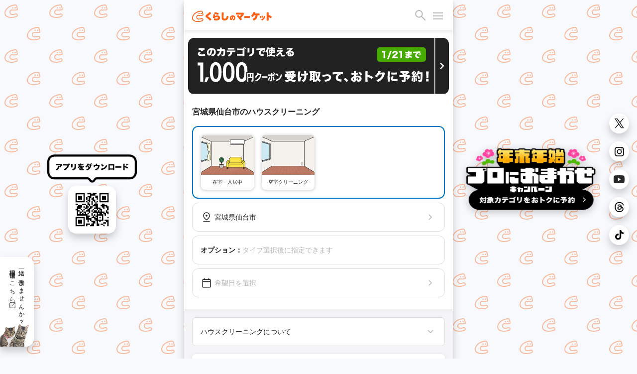

--- FILE ---
content_type: text/html; charset=utf-8
request_url: https://curama.jp/house/miyagi/1/
body_size: 55398
content:











<!DOCTYPE html>
<html lang="ja">
<head>
    <meta charset="utf-8">
    <title>仙台市のハウスクリーニングを料金と口コミで比較！おすすめ事業者ランキング - くらしのマーケット</title>
    
        <meta name="description" content="宮城県仙台市のハウスクリーニングを料金・相場・口コミで比較するなら「くらしのマーケット」。仙台市で評判の良いハウスクリーニングのプロをオンラインで簡単に予約しましょう！[保証制度完備！]" />
        <meta property="og:title" content="仙台市のハウスクリーニングを料金と口コミで比較！おすすめ事業者ランキング - くらしのマーケット" />
        <meta property="og:description" content="宮城県仙台市のハウスクリーニングを料金・相場・口コミで比較するなら「くらしのマーケット」。仙台市で評判の良いハウスクリーニングのプロをオンラインで簡単に予約しましょう！[保証制度完備！]">
        <meta property="og:image" content="https://cdn.curama.jp/common/image/bnr_ogimage.jpg?h=250915f593ca01d524629f50bf94bbcc">
        <link rel="canonical" href="https://curama.jp/house/miyagi/1/" />
    

    <meta name="viewport" content="width=device-width, initial-scale=1.0, maximum-scale=1.0, user-scalable=no" />
    <meta name="format-detection" content="telephone=no" />
    <meta name="robots" content="NOODP">
    <meta name="twitter:card" content="summary">
    <meta name="twitter:site" content="@curama_jp" />
    <meta name="norton-safeweb-site-verification" content="eiua9xdu203jyvdt-t3fwq7cr3ood0zfs9hfpmy-lo1biedsgn92olrq-937s7vesslkpdhnhiyp5czrtfkrl4yen8fnks4eow92h8ycbfshe2yehit2nsns8qpmw3wq" />
    
    

    <link rel="dns-prefetch" href="//cdn.curama.jp/">
    <link rel="author" href="https://plus.google.com/103861475006999515833" />
    
    
    
        
    
    <style>
        html{height:100%;width:100%}*{box-sizing:border-box}body{color:#222;font-family:Helvetica Neue,Arial,Hiragino Kaku Gothic ProN,Hiragino Sans,Meiryo,sans-serif;font-size:14px;line-height:1.5;margin:0;width:100%;-webkit-font-smoothing:antialiased}header{background-color:#fff;box-shadow:0 4px 8px rgba(0,0,0,.08);display:block;height:60px;position:fixed;top:0;-webkit-transition:.4s ease;-moz-transition:.4s ease;-o-transition:.4s ease;transition:.4s ease;width:100%;z-index:3}.mar_16{margin:16px}.wid_200{width:200px}.m_icon-s-logo{height:35px;width:160px}.fil_ora10{fill:#fa6218}.flo_l{float:left}header .link-bookmarks{display:inline-block;height:34px;position:absolute;right:85px;top:16px;width:34px}header .hide-elements{display:none}.icon-s-bookmark{display:inline-block;height:34px;width:34px}.icon-p-right{float:right}.icon-c-orange{fill:#fa6218}header .bookmark-badge-box{height:34px;position:relative;width:34px}header .bookmark-badge-box .bookmark-badge{color:#fff;display:inline-block;font-size:9pt;height:34px;left:0;line-height:30px;position:absolute;top:0;text-align:center;width:34px}.pos_a{position:absolute}.rig_50{right:50px}.top_16{top:16px}.lef_16{left:16px}.fil_bla06{fill:#b5b5b5}.m_icon-s_30{display:inline-block;height:30px;width:30px}.bac-c_red10{background-color:#f91919}.bor-r_50p{border-radius:50%}.hei_8{height:8px}.wid_8{width:8px}#drawer-menu{display:none}.drawer_open{top:16px;right:20px;width:20px;height:30px;transition:background .6s,transform .6s cubic-bezier(0.25,0.5,0.25,1)}.cur_p{cursor:pointer}.drawer_open:before{transform:translateY(-6px)}.drawer_open span,.drawer_open:after,.drawer_open:before{content:"";position:absolute;top:15px;right:0;width:20px;border-bottom:2px solid #b5b5b5;transition:transform .6s cubic-bezier(0.25,0.5,0.25,1)}.drawer_open:after{transform:translateY(6px)}.pos_f{position:fixed}.drawer_close{z-index:1;inset:0;pointer-events:none;transition:background .6s}.nav_content{position:fixed;overflow-y:scroll;top:0;right:0;width:75vw;height:100%;margin:0;box-sizing:border-box;transform:translateX(100%);transition:transform .6s cubic-bezier(0.25,0.5,0.25,1);background:#fff;z-index:5}.pad_0{padding:0}.mar_0{margin:0}.m_list_none{list-style:none;margin:0;padding:0}.col_bla10{color:#222}.dis_b{display:block}.pad_16{padding:16px}.fon-s_16{font-size:16px}.dis_i-b{display:inline-block}.wid_24{width:24px}.hei_24{height:24px}.flo_r{float:right}.mar-r_8{margin-right:8px}.fil_bla08{fill:#767676}.m_acd-content{display:none}.bac-c_bla02{background-color:#f5f5f5}.pad-t_16{padding-top:16px}.pad-r_16{padding-right:16px}.pad-l_32{padding-left:32px}.dis_f{display:flex}.pad-b_16{padding-bottom:16px}.jus-c_s-b{justify-content:space-between;-webkit-justify-content:space-between}.ali-i_c{align-items:center}.fil_bla10{fill:#222}.wid_100p{width:100%}.hei_a{height:auto}.tex-d_u{text-decoration:underline}.out_n{outline:0}.jus-c_f-e{justify-content:flex-end;-webkit-justify-content:flex-end}.fon-s_12{font-size:9pt}.bor_n{border:0}.app_n{appearance:none}#drawer-menu:checked~.drawer_close{pointer-events:auto;background:rgba(0,0,0,.4);z-index:4}.pad-t_60{padding-top:60px}.bac-c_white{background-color:#fff}.fon-w_700{font-weight:700}.pad-t_24{padding-top:24px}.pad-l_16{padding-left:16px}.m_box-shadow_2-2-p3{box-shadow:0 4px 8px 0 rgba(0,0,0,.16)}.top_0{top:0}.z-i_999{z-index:2}.tra_04-e{transition:.4s ease}.pad-t_8{padding-top:8px}.pad-b_8{padding-bottom:8px}.m_clearfix:after,.m_clearfix:before{clear:both;content:"";display:block}.bor-r_8{border-radius:8px}.pad_8{padding:8px}.mar-b_8{margin-bottom:8px}.bor_1_bla04{border:1px solid#e8e8e8}.min-w_0{min-width:0}.lin-h_24{line-height:24px}.col_bla06{color:#b5b5b5}.fle-w_w{flex-wrap:wrap}.pad_2{padding:2px}.mar_4{margin:4px}.bor_2_bla05{border:2px solid #ddd}.wid_86{width:86px}.bor_2_bla04{border:2px solid #e8e8e8}.opa_04{opacity:.4}.fle_1{flex:1}.wid_32p{width:32%}.whi-s_now{white-space:nowrap}.tex-o_e{text-overflow:ellipsis}.pad-r_8{padding-right:8px}.pad-l_8{padding-left:8px}.ove_h{overflow:hidden}.col_bla08{color:#767676}.bor_2_blu10{border:2px solid #0277bd}.lin-h_0{line-height:0}.mar-r_4{margin-right:4px}.m_box-shadow_2-2-p12{box-shadow:0 4px 6px 0 rgba(0,0,0,.03)}.fon-s_10{font-size:10px}.lin-h_12{line-height:9pt}.tex-a_c{text-align:center}.dis_t-c{display:table-cell}.ver-a_m{vertical-align:middle}.bor_1_bla05{border:1px solid #d2d2d2}.mar-t_16{margin-top:16px}.mar-r_16{margin-right:16px}.mar-l_16{margin-left:16px}.mar-t_0{margin-top:0}.mar-b_16{margin-bottom:16px}.fon-s_14{font-size:14px}.fon-w_n{font-weight:400}.m_box-shadow{background:#fff;box-shadow:0 1px 10px rgba(0,0,0,.08)}.col_ora10{color:#fa6218}.bor_1_ora10{border:1px solid#fa6218}.bor-r_4{border-radius:4px}.pad-r_4{padding-right:4px}.pad-l_4{padding-left:4px}.mar-b_4{margin-bottom:4px}.dis_t{display:table}.wid_30p{width:30%}.pos_r{position:relative}.bor_1_bla02{border:1px solid#f5f5f5}.pad_4{padding:4px}.rig_0{right:0}.bot_0{bottom:0}.bac-c_ora10{background-color:#fa6218}.ver-a_t{vertical-align:top}.pad-l_5p{padding-left:5%}.lin-h_20{line-height:20px}.tex-a_j{text-align:justify}.star-rate{align-items:center;display:flex;fill:#e8e8e8}.star-rate1 .glyphicon-star:nth-child(1),.star-rate2 .glyphicon-star:nth-child(1),.star-rate2 .glyphicon-star:nth-child(2),.star-rate3 .glyphicon-star:nth-child(1),.star-rate3 .glyphicon-star:nth-child(2),.star-rate3 .glyphicon-star:nth-child(3),.star-rate4 .glyphicon-star:nth-child(1),.star-rate4 .glyphicon-star:nth-child(2),.star-rate4 .glyphicon-star:nth-child(3),.star-rate4 .glyphicon-star:nth-child(4),.star-rate5 .glyphicon-star:nth-child(1),.star-rate5 .glyphicon-star:nth-child(2),.star-rate5 .glyphicon-star:nth-child(3),.star-rate5 .glyphicon-star:nth-child(4),.star-rate5 .glyphicon-star:nth-child(5){fill:#fa6218}.hei_20{height:20px}.wid_20{width:20px}.modal{display:none}.fon-s_18{font-size:18px}.mar-l_4{margin-left:4px}.mar-l_8{margin-left:8px}.pad-t_32{padding-top:32px}.tex-a_r{text-align:right}.mar-b_0{margin-bottom:0}.fon-s_24{font-size:24px}.sl-loading{text-align:center}.sl-loading span{animation:a .8s infinite alternate steps(4);background-color:#b5b5b5;border-radius:50%;display:inline-block;height:9pt;width:9pt}.sl-loading span:nth-child(2){animation-delay:.4s}.sl-loading span:nth-child(3){animation-delay:.8s}.tra_t_-50p_-50p{transform:translate(-50%,-50%)}.top_50p{top:50%}.lef_50p{left:50%}.lin-h_1p2{line-height:1.2}.m_text-shadow{text-shadow:0 0 11px #000}.lin-h_10{line-height:10px}.bac-c_06{background:rgba(0,0,0,.6)}.wid_82{width:82px}.hei_30{height:30px}.lin-h_1{line-height:1}.m_box-shadow_1-4-p16{box-shadow:0 1px 10px rgba(0,0,0,.08)}.dis_n{display:none}.wid_18{width:18px}.hei_18{height:18px}.wid_28{width:28px}.hei_28{height:28px}.wid_22{width:22px}.hei_22{height:22px}.fil_white{fill:#fff}.wid_16{width:16px}.hei_16{height:16px}.bor-r_16{border-radius:16px}.wid_180{width:180px}.mar-t_1{margin-top:1px}.wid_40{width:40px}.hei_40{height:40px}.jus-c_c{justify-content:center;-webkit-justify-content:center}.js-hide-only-mobile-tablet,.js-hide-only-pc{display:none !important}.js-hide-only-mobile-tablet,.js-hide-only-pc{display:none !important}.reset-img{display:block;max-width:100%;height:auto}.mar-r_2{margin-right:2px}.pad-b_24{padding-bottom:24px}.ali-i_f-s{align-items:flex-start}.fle-s_0{flex-shrink:0}.bac-c_ora_opa005{background:rgba(250,98,24,.05)}.bor_1_bla08{border:1px solid #767676}.lin-h_18{line-height:18px}.fon-s_9{font-size:9px}.hei_32{height:32px}.bor-l_1bla05{border-left:1px solid #DCDCDE}.bor-r_12{border-radius:12px}.min-h_56{min-height:56px}.aircon_multiple_bg{background:#479CDD}.col_white{color:#fff}.mar-l_a{margin-left:auto}.mar-r_a{margin-right:auto}.ali-i_f-e{align-items:flex-end}.bor-r_20{border-radius:20px}.wid_55p{width:55%}.wid_45p{width:45%}.pad-l_24{padding-left:24px}.fon-s_22{font-size:22px}.bor-b_1bla05{border-bottom:1px solid #DCDCDE}.pad-t_4{padding-top:4px}.pad-b_4{padding-bottom:4px}.pad-r_6{padding-right:6px}.pad-l_6{padding-left:6px}.mar-t_-15p{margin-top:-15%}.z-i_2{z-index:2}p,dl,dd{margin:0}a{color:#222;text-decoration:none}.pad-r_24{padding-right:24px}.wid_65p{width:65%}.m_icon-s_18{display:inline-block;height:18px;width:18px}.dis_i-f{display:inline-flex}.bor-r_18{border-radius:18px}.hei_80{height:80px}.col_red10{color:#f91919}.m_box-shadow_1-4-p3{box-shadow:0 1px 6px rgba(0,0,0,.24)}

        @media screen and (min-width:781px){body{background:#f7f9fc url(/images/frontend/bg_curamakun.svg) repeat;background-attachment:fixed;background-size:90px auto}.pc-recruit-info{background:#fff url(/images/frontend/bg_cat.png) no-repeat;background-position:bottom left;background-size:58px auto;border-radius:0 16px 16px 0;bottom:24px;box-shadow:0 8px 16px rgba(0,0,0,.2);font-size:12px;letter-spacing:2px;padding:16px 16px 48px 16px;position:fixed;writing-mode:vertical-rl}.pc-qr-wrap{left:calc((100vw - 540px) / 4 - 90px);top:50%;transform:translateY(-50%);height:100px}.pc-sns-wrap{right:16px;top:50%;transform:translateY(-50%);position:fixed}.pc-m_box-shadow{box-shadow:0 8px 16px rgba(0,0,0,.2)}.pc_content{background-color:#fff;box-shadow:0 8px 16px rgba(0,0,0,.2);margin:0 auto;min-height:100vh;overflow:hidden;position:relative;width:540px}header{width:540px !important}}@media screen and (max-width:780px){.pc-recruit-info,.pc-qr-wrap,.pc-sns-wrap{display:none}}
    </style>
    
    
    
        <script defer src="https://js.stripe.com/v3/"></script>
    
    <script>
        if (!localStorage.getItem("visited")) {
            window.isFirstVisit = !document.cookie.includes("isFirstVisit=false;");
            localStorage.setItem("visited", 1);
        }
    </script>
    
    
    
        <link rel="next" href="/house/miyagi/1/?page=2">
    
    
    <template id="service-list-dataLayer">{&quot;nkParams&quot;:{&quot;pagetype&quot;:&quot;list&quot;,&quot;itemid&quot;:[&quot;a5876be3-4e4e-4af7-ab89-725442c497ac&quot;,&quot;26e4ec44-abb9-419a-823e-9eca24647185&quot;,&quot;17cbac15-8e2b-4197-b414-55814ffd95dd&quot;,&quot;4dddaf04-7969-42ce-9172-85898cab5b32&quot;,&quot;1c3fbbe1-f565-4991-a1f8-f89a4d09222b&quot;],&quot;price&quot;:[0],&quot;quantity&quot;:[0],&quot;orderid&quot;:&quot;&quot;,&quot;totalprice&quot;:0},&quot;ecommerceData&quot;:[{&quot;item_id&quot;:&quot;a5876be3-4e4e-4af7-ab89-725442c497ac&quot;,&quot;item_name&quot;:&quot;SER976646130&quot;,&quot;index&quot;:0,&quot;item_list_name&quot;:&quot;サービス一覧&quot;,&quot;item_list_id&quot;:&quot;list&quot;,&quot;item_category&quot;:&quot;house&quot;,&quot;item_category2&quot;:&quot;fe388254-e283-478f-9564-e178864c0c06&quot;,&quot;price&quot;:&quot;13000&quot;,&quot;currency&quot;:&quot;JPY&quot;,&quot;quantity&quot;:1},{&quot;item_id&quot;:&quot;26e4ec44-abb9-419a-823e-9eca24647185&quot;,&quot;item_name&quot;:&quot;SER143795005&quot;,&quot;index&quot;:1,&quot;item_list_name&quot;:&quot;サービス一覧&quot;,&quot;item_list_id&quot;:&quot;list&quot;,&quot;item_category&quot;:&quot;house&quot;,&quot;item_category2&quot;:&quot;d9757bf4-63be-41ff-8683-90c1b6430588&quot;,&quot;price&quot;:&quot;20000&quot;,&quot;currency&quot;:&quot;JPY&quot;,&quot;quantity&quot;:1},{&quot;item_id&quot;:&quot;17cbac15-8e2b-4197-b414-55814ffd95dd&quot;,&quot;item_name&quot;:&quot;SER419117398&quot;,&quot;index&quot;:2,&quot;item_list_name&quot;:&quot;サービス一覧&quot;,&quot;item_list_id&quot;:&quot;list&quot;,&quot;item_category&quot;:&quot;house&quot;,&quot;item_category2&quot;:&quot;d9757bf4-63be-41ff-8683-90c1b6430588&quot;,&quot;price&quot;:&quot;20000&quot;,&quot;currency&quot;:&quot;JPY&quot;,&quot;quantity&quot;:1},{&quot;item_id&quot;:&quot;4dddaf04-7969-42ce-9172-85898cab5b32&quot;,&quot;item_name&quot;:&quot;SER487434660&quot;,&quot;index&quot;:3,&quot;item_list_name&quot;:&quot;サービス一覧&quot;,&quot;item_list_id&quot;:&quot;list&quot;,&quot;item_category&quot;:&quot;house&quot;,&quot;item_category2&quot;:&quot;fe388254-e283-478f-9564-e178864c0c06&quot;,&quot;price&quot;:&quot;20000&quot;,&quot;currency&quot;:&quot;JPY&quot;,&quot;quantity&quot;:1},{&quot;item_id&quot;:&quot;1c3fbbe1-f565-4991-a1f8-f89a4d09222b&quot;,&quot;item_name&quot;:&quot;SER391514813&quot;,&quot;index&quot;:4,&quot;item_list_name&quot;:&quot;サービス一覧&quot;,&quot;item_list_id&quot;:&quot;list&quot;,&quot;item_category&quot;:&quot;house&quot;,&quot;item_category2&quot;:&quot;d9757bf4-63be-41ff-8683-90c1b6430588&quot;,&quot;price&quot;:&quot;18000&quot;,&quot;currency&quot;:&quot;JPY&quot;,&quot;quantity&quot;:1}]}</template>
    <script type="text/javascript">
        const dataLayer = JSON.parse(document.getElementById("service-list-dataLayer").content.textContent);
        window.nk_params = dataLayer.nkParams;
        window.ecommerce_data = {
            pagetype: "list",
            items: dataLayer.ecommerceData
        }
    </script>
    
    <script type="text/javascript">
        const notifiedCvSessionKey = 'notified_ga_conversion';
        notifyEcommerceEventToApp(window.ecommerce_data);

        function notifyEcommerceEventToApp(params) {
            if (
                !params ||
                !navigator.userAgent.match(/UserApp/i) ||
                (params.pagetype === 'conversion' && isAlreadyNotifiedConversion(params.orderId)) 
            ) {
                return;
            }

            let _params = params;
            if (params.pagetype === 'conversion') {
                _params = { ..._params, transaction_id: params.orderId };
            }

            try {
                if (navigator.userAgent.match(/Android/i)) {
                    gaApp.notifyEcommerceEvent(JSON.stringify(_params));
                } else if(navigator.userAgent.match(/iPhone/i)) {
                    webkit.messageHandlers.gaApp.postMessage(_params);
                }

                if (_params.pagetype === 'conversion') {
                    const notifiedIds = sessionStorage.getItem(notifiedCvSessionKey);
                    sessionStorage.setItem(notifiedCvSessionKey, notifiedIds ? `${notifiedIds},${_params.orderId}` : _params.orderId);
                }
            } catch(err) {
                console.log('The native context does not exist yet');
            }
        }

        function isAlreadyNotifiedConversion(orderId) {
            const notifiedIds = sessionStorage.getItem(notifiedCvSessionKey);
            if (!notifiedIds) return false;
            return notifiedIds.includes(orderId);
        }
    </script>



    
        <link rel="stylesheet" href="//cdn.curama.jp/cds/sp/css/cds.css?h=c0c45826cb53f365805c82a9ec456c06" media="print" onload="this.media='all'" />
    
    <link rel="stylesheet" href="//cdn.curama.jp/cds/pc/css/responsive.css?h=39731fc51cc6bf5aa09f0db400118090" />
    
    

</head>
<body>
    
    <!--
MMMMMMMMMMMMMMMMMMMMMMMMMMMMMMMMMMMMMMMMMMMMMMMMMMMMMMMMMMMMMMMMMMMMMMMMMMMMMMMM
M#                              ...Jg&J-........                              MM
M#                       ...gH@gH@MMMMMHMMMMMNMMMMMNJ,                        MM
M#                  ..dgHkbWgHHHHMMHqm@HHH@@MMNNNMMNMNNNaJ..                  MM
M#               ..gMNNMMMMNNNHHQMHWHHWMMHHHMHMMMHH##NNMNMNM,                 MM
M#  `      `  `.+MMMMMNNNMNMMMMMMMMHMMkWHMHHMH@MHHHMNNMMMMMNMN,               MM
M#     `      .MM5:::::::?TTWMNNkMMMMHgMMMMKMHMVWMMMMMMHMMMMMMM,  `  `  `     MM
M#           ,5::::::::::::::::?TMNHMMMMHMNMMHNMHHHMBkMHMMMMMMM@           `  MM
M#  `     ` `_:::::::::::::::::::::dMMMNNNMMMMMMMNMNMNNMMHHMMHMN              MM
M#          .::::::::::~::~    `~~~~~~~~~~<<?M9TTHHMMMMMMNMHMM@`              MM
M#     `    ::::::::~:::::~                           `?7TMMMt     `  `  `    MM
M#  `       :::::::::::::::.                               ?M]                MM
M#         .:::::~:::::~:::_                              ..WF             `  MM
M#         >::::::::~:::::::            `                .wXM:                MM
M#    `    ::::::::::::::~~`         `                  ,7!<d~    `  `  `     MM
M#  `     ..:::~:::::~         MMMMMMMMNgg+, ..  `  ....JMMMM{                MM
M#      d#"TWN-:::~::`          ???77""""WMMN7"^ .qMMMMMMB^ -}             `  MM
M#      M].MHmTNm::::         +MMMMMMMMNNNx  ?777XMMNMMMMMMNg)                MM
M#      (M[ .-# ?:::`         -""""""TWMYBL      d?^?UHWUUWMd]    `  `  `     MM
M#       d@ .7  _:~`                 (7"^        .b  /"Czd"?Tb                MM
M#       -N,                                      J..        #                MM
M#        /Me                           jM9       ,mMm.     .F                MM
M#          TMNN,                      .MN...     .MH#HSwuuQdt              ` MM
M#            .M@                    .k  -7TMMMMMMM8dNAgMMMWN..........       MM
M#          .J#~d,                .(J^    ....!?i.  _T6OWVWF~` ````~??""WMNg.,MM
M#     ` ..d#^-dMSl                ,MH@HMMMMMMMMMMMB .wuXWY                 _TMM
M#..(MMY""!   .vW0I1-                  .-,   .JgQka+.J7TY`                    MM
MMB=`           <O><1+.          ..JJ... 7^.g#"   _7Wqqqka-..                 MM
M#               .;::1zz-..     JHMYYWggggHY^            jZYUkWa,             MM
M#                 ~<:1vwzz=<~.dH@`                   .?!    ?1VHH&.          MM
M#                   ~<?z&gHMHHMY            J@n     j      .(!  THh          MM
M#                     (MM""!~               .W@h   . 6. .,?      Jq:         MM
M#                     d#%                     ?HN,dH,  `        .WF      `   MM
M#                 ..gMMM`          ..,         .U@@@h.         .HF           MM
M#                 MNB=`             ?ML          (M@Hh,    ..JHY^            MM
M#   ..            MN:                .4N,   `      ?M@MMHM@M#!               MM
M#   ,M,           MNa,     (Ma.        (WN,         .WM,  ,HH;           `   MM
M#    Hb           JMNb      .WMa.        ?Mm,        .MF   MM]        `      MM
M#    (#            (WN[       .TNm,        TMNa-....gM#!  .H@                MM
M#    .Wm            .WNN,       .UNN,        JN###MY"=( .dHY                 MM
M#      TN.       .MM= .TMN,       .TNNm,.   .NN#'      .HM=                  MM
M#       T5     T"=       TMN,       JNMMMNNMNNF        MM'          `        MM
M#                          (HMm...JMM"      JN#x.     .Ht                `   MM
M#                             ?7""=`         (TMNMNg+g#@         `           MM
M#                                                ?""""!                      MM
M#                                                                            MM
M#                                ＿人人人人人人人＿                             MM
M#                                ＞ CTO TOZAWA ＜                             MM
M#                                ￣Y^Y^Y^Y^Y^Y^￣                             MM
M#                                                                            MM
M#   ,MMM\    MMMN   MMMb  .MMMF     JMMMMc     .MMMN.   ,MMM  MMMMMMMMMMMM]  MM
M#   .MMM}    -MMM. .MMMM. .MMM`    .MMMMMN.    .MMMMN,  ,MMM  """"4MMM""""3  MM
M#   .MMM}     MMMb MMMMMb MMMF    .MMM^dMMb    .MMMMMMp .MMM      (MMM`      MM
M#   .MMM}     ,MMN.MMFMMM.MMM`    JMMF  MMM[   .MMM/MMMh,MMM      (MMM       MM
M#   .MMM}      MMMMMM`,MMMMMF    .MMMMMMMMMN,  .MMM{ UMMMMMM      (MMM       MM
M#   .MMM}      ,MMMMF  MMMMM    .MMMP""""MMMN  .MMM{  ?MMMMM      (MMM       MM
M#   .MMM)       MMMM`  -MMMF    dMM#     ,MMMp .MMM|   ,MMMM.     (MMM.      MM
M#                                                                            MM
M#                 ....     ....      ....       ....     ....                MM
M#                 WMMM,   JMMM^   .MMMMMMMNJ    MMM]    `MMMF                MM
M#                  TMMM, dMMM!   dMMM"!?TMMMN.  MMM]     MMM]                MM
M#                   ?MMMMMM#`   -MMM!    .MMM]  MMM]     MMM]            `   MM
M#                    (MMMMF     dMM#      MMM@  MMM]     MMM]    `           MM
M#                     (MMN      (MMM,    .MMMF  MMMb     MMM]         `      MM
M#                     (MMN       WMMMa..(MMM@   ?MMMa...dMMM`                MM
M#                     JMMN        /WMMMMMM#=     (WMMMMMMMD                  MM
M#                                                                            MM
MMMMMMMMMMMMMMMMMMMMMMMMMMMMMMMMMMMMMMMMMMMMMMMMMMMMMMMMMMMMMMMMMMMMMMMMMMMMMMMM
                                   
                          これを見たあなたとプロダクトをつくりたい                                 
                            https://minma.jp/recruit -->


    
<svg width="0" height="0" style="display:block" version="1.1" xmlns="http://www.w3.org/2000/svg" xmlns:xlink="http://www.w3.org/1999/xlink">
    <defs>
        <linearGradient id="star-half-gradient">
            <stop class="star-rate-active" offset="50%" />
            <stop class="star-rate-passive" offset="50%" />
        </linearGradient>
        
        <symbol id="logo" viewBox="0 0 200 30">
            <g>
                <path class="st0" d="M154.11,23.93c-0.44-0.7-1.1-1.58-1.43-2.05c-0.31-0.44-0.47-1.52,0.6-2.03c1.2-0.57,4.06-2.1,5.14-4.16
                    c0.58-1.1,0.89-2.28,1.05-4.1h-3.93c-1.29,2.01-2,2.97-3.01,3.8c-0.47,0.39-1.21,0.39-1.66,0.02c-0.39-0.32-1.47-1.2-1.78-1.41
                    c-0.66-0.45-0.78-1.45-0.22-2.04c0.95-0.99,2.7-2.88,3.83-5.36c0.62-1.33,0.83-2.05,0.89-2.37c0.12-0.62,0.79-1.21,1.61-1.04
                    l2.28,0.47c0.66,0.14,1.25,0.89,0.97,1.77c0,0-0.13,0.31-0.18,0.45c-0.21,0.53-0.26,0.67-0.47,1.13h7.97
                    c1.69,0,2.54-0.07,2.66-0.07c0.91,0,1.4,0.73,1.4,1.32v2.08c0,0.63-0.58,1.34-1.36,1.32c-0.09,0-1.06-0.07-2.73-0.07h-1.21
                    c-0.27,2.87-0.62,4.39-1.4,6.1c-0.92,1.96-2.31,3.6-4.24,5.01c-1.16,0.83-2.22,1.34-3,1.71C155.08,24.78,154.4,24.38,154.11,23.93z
                    "/>
                <path class="st0" d="M171.12,17.54c-0.44-1.62-0.64-2.01-0.94-2.78c-0.25-0.64,0.14-1.21,0.63-1.37l1.17-0.32
                    c0.56-0.13,0.98,0.15,1.11,0.45c0.46,1.08,0.62,1.51,1.2,3.1c0.15,0.41-0.09,1.08-0.6,1.23l-1.28,0.38
                    C171.8,18.42,171.25,18.05,171.12,17.54z"/>
                <path class="st0" d="M175.17,23.92c-0.4-0.5-0.8-1.08-0.9-1.21c-0.32-0.42-0.28-1.26,0.4-1.53c1.43-0.58,3.97-2.41,4.93-4.98
                    c0.4-1.08,0.6-2.04,0.63-2.57c0.03-0.42,0.48-1.04,1.25-0.88l1.25,0.3c0.4,0.07,0.87,0.55,0.75,1.16
                    c-0.46,2.35-1.22,4.39-2.15,5.78c-0.89,1.32-2.06,2.45-3.49,3.37c-0.59,0.37-0.69,0.44-1.42,0.81
                    C175.99,24.37,175.47,24.29,175.17,23.92z"/>
                <path class="st0" d="M175.36,16.8c-0.31-0.98-0.59-1.72-1.01-2.77c-0.19-0.48,0.04-1.18,0.65-1.34l1.11-0.3
                    c0.5-0.12,0.99,0.07,1.16,0.46c0.49,1.11,0.68,1.61,1.19,2.93c0.13,0.34-0.05,1.04-0.59,1.24l-1.25,0.39
                    C176.04,17.59,175.49,17.23,175.36,16.8z"/>
                <path class="st0" d="M188.51,25.1c-1.08-0.04-1.43-0.94-1.39-1.36c0.03-0.37,0.06-0.83,0.06-2.59V7.84c0-0.78-0.06-1.25-0.06-2.43
                    c0-0.75,0.67-1.34,1.36-1.33l2.44,0c0.83,0,1.38,0.76,1.34,1.42c-0.05,0.7-0.04,1.15-0.04,2.37v2.81c3.48,1.16,7.07,3.31,7.07,3.31
                    c0.74,0.38,0.83,1.33,0.58,1.77l-1.3,2.35c-0.31,0.62-1.25,0.94-1.93,0.46c-0.24-0.16-0.61-0.46-0.74-0.56
                    c-1.05-0.78-1.68-1.25-3.27-1.92c-0.16-0.07-0.3-0.12-0.4-0.16v5.24c0,1.51,0.05,2.41,0.06,2.55c0.03,0.55-0.41,1.4-1.36,1.4
                    H188.51z"/>
                <path class="st0" d="M44.33,24.43c-0.58-0.58-0.76-0.79-1.68-1.74c-1.83-1.88-2.65-2.41-6.56-5.45c-1.18-0.92-1.61-1.36-1.93-1.98
                    c-0.24-0.51-0.39-1.14-0.39-1.68c0-0.88,0.32-1.72,0.93-2.43c0.35-0.38,0.7-0.68,2.1-1.74c2.85-2.14,4.27-3.33,5.84-4.9
                    c0.22-0.22,0.24-0.3,0.66-0.7c0.22-0.21,0.9-0.67,1.7-0.18l2.03,1.44c0.77,0.5,0.71,1.63,0.12,2.14c-0.36,0.31-0.42,0.37-1.81,1.61
                    l-0.07,0.06c-1.43,1.26-3.29,2.73-5.51,4.37c-0.13,0.09-0.44,0.33-0.54,0.44c0.17,0.17,0.79,0.62,1.91,1.45
                    c2.33,1.69,4.23,3.21,6.82,5.48c0,0,0.03,0.04,0.08,0.08c0.34,0.32,0.59,1.17,0.03,1.82l-1.81,1.85
                    C45.73,24.91,44.82,24.93,44.33,24.43z"/>
                <g>
                    <path class="st0" d="M64.41,10.13c-4.14-0.9-7.38-2.08-8.04-2.4c-0.97-0.49-0.8-1.56-0.62-1.86l0.93-1.66
                        c0.25-0.42,0.88-0.92,1.74-0.56c0.89,0.38,1.64,0.69,3.71,1.23c1.43,0.38,2.36,0.57,3.47,0.77c1.02,0.19,1.19,1.27,1.02,1.7
                        l-0.64,1.98C65.63,10.08,64.93,10.25,64.41,10.13z"/>
                    <path class="st0" d="M61,24.38c-1.92,0-3.76-0.27-5.05-0.54c-0.7-0.15-0.99-0.84-1.03-1.17c-0.07-0.52-0.15-1.29-0.2-1.86
                        c-0.09-0.93,0.67-1.82,1.7-1.55c0.61,0.16,2.76,0.63,4.43,0.63c2.68,0,4.48-0.88,4.48-2.2c0-1.3-1.91-1.44-2.74-1.44
                        c-1.63,0-3.23-0.02-4.69,0.85c-0.37,0.22-0.85,0.66-1.14,0.99c-0.08,0.09-0.2,0.14-0.33,0.14c-0.01,0-3.73-0.16-3.73-0.16
                        c-0.13-0.01-0.25-0.07-0.33-0.17c-0.08-0.1-0.11-0.24-0.08-0.36c0.04-0.16,0.04-0.19,0.05-0.34l0.01-0.05
                        c0.06-0.55,0.21-1.09,0.4-2.23c0.18-1.11,0.48-2.49,0.64-4.03c0.03-0.25,0.05-0.44,0.07-0.56c0.04-0.32,0.34-1.23,1.41-1.19
                        c0.01,0,1.93,0.12,1.93,0.12c0.99,0.07,1.37,1.08,1.19,1.73c-0.2,0.7-0.33,1.16-0.51,2.22c1.72-0.92,3.55-1.34,5.83-1.34
                        c4.22,0,7.06,2.29,7.06,5.7c0,2.07-0.99,3.93-2.72,5.11C65.95,23.84,63.84,24.38,61,24.38z"/>
                </g>
                <path class="st0" d="M81.58,24.57c-2.4,0-4.2-0.6-5.49-1.82c-1.38-1.33-1.84-2.87-1.84-6.11c0-0.59,0-0.59,0.11-5.09l0.02-0.8
                    c0.04-1.98,0.08-3.68,0.07-4.45c0-0.23-0.02-0.53-0.02-0.71c-0.01-0.73,0.5-1.41,1.38-1.41c0,0,2.37,0.04,2.37,0.04
                    c1.01,0.01,1.36,0.95,1.31,1.5c-0.11,1.38-0.41,6.27-0.41,10.07c0,2.26,0.1,2.8,0.4,3.28c0.34,0.54,1.18,0.87,2.24,0.87
                    c2.12,0,3.74-1.24,4.55-3.49c0.42-1.13,0.55-1.8,0.67-2.56c0.15-0.93,1.25-1.39,2.06-0.89c0.87,0.54,1.34,0.83,1.93,1.2
                    c0.77,0.49,0.83,1.11,0.7,1.58c-0.78,2.89-1.42,4.33-2.72,5.76C87.08,23.55,84.61,24.57,81.58,24.57z"/>
                <path class="st0" d="M120.45,23.32c-0.87-1.33-1.99-2.94-3.8-4.99c-1.8-2.07-2.73-2.87-3.71-3.78c-0.6-0.56-0.55-1.67,0.11-2.09
                    l1.68-1.18c0.17-0.15,0.98-0.44,1.6,0.08c1.77,1.48,2.05,1.76,3.18,2.94c1.17-1.01,2.44-2.31,3.18-3.27c0.35-0.44,0.74-1,1.04-1.49
                    l-9.7,0.04c-1.92,0.01-2.21,0.03-2.77,0.05c-0.57,0.01-1.39-0.43-1.39-1.38V6.24c0-0.92,0.8-1.41,1.45-1.37
                    c0.64,0.04,0.99,0.09,2.77,0.09l12.54-0.02c0.67-0.01,0.86-0.06,0.98-0.08c0.7-0.11,1.06,0.17,1.3,0.39l1.35,1.53
                    c0.34,0.3,0.41,1.07,0.2,1.39c-0.09,0.14-0.2,0.35-0.71,1.15c-2.41,3.76-4.15,6.13-7.01,8.59c0.81,0.97,0.92,1.03,1.92,2.43
                    c0.28,0.4,0.56,1.09-0.21,1.86l-1.96,1.53C121.8,24.24,120.96,24.1,120.45,23.32z"/>
                <path class="st0" d="M143.75,18.53c-0.66,0-1.28-0.06-3.81-0.06h-3.86c-2.54,0-2.91,0.02-3.78,0.07c-0.6,0.03-1.37-0.47-1.38-1.32
                    v-2.46c0-0.8,0.66-1.42,1.48-1.36c0.39,0.03,1.21,0.1,3.66,0.1h3.9c2.32,0,3.16-0.1,3.74-0.1c1.04,0,1.41,0.92,1.4,1.27v2.56
                    C145.1,17.52,144.78,18.52,143.75,18.53z"/>
                <path class="st0" d="M102.78,23.42c-0.13-0.26-0.18-0.38-0.21-0.46c-0.21-0.63-0.13-1.64,0.81-1.95c1.08-0.36,1.9-1.78,1.9-3.23
                    c0-1.13-0.4-2.02-1.14-2.59c-0.23-0.18-0.43-0.29-0.7-0.36c-0.33,2.35-0.82,4.17-1.59,5.84c-0.9,1.98-2.01,2.91-3.49,2.91
                    c-2.18,0-3.7-2.02-3.7-4.92c0-1.81,0.62-3.44,1.78-4.71c1.34-1.46,3.32-2.27,5.57-2.27c2.05,0,3.88,0.7,5.03,1.91
                    c1,1.07,1.53,2.56,1.53,4.32c0,1.6-0.49,3.11-1.39,4.26c-0.23,0.3-0.45,0.54-0.68,0.74c-0.81,0.73-1.43,1.01-2,1.2
                    C103.84,24.32,103.08,24.04,102.78,23.42z M100.16,14.89c-0.32,0.11-0.61,0.28-0.93,0.55c-0.89,0.76-1.47,2.01-1.47,3.2
                    c0,0.97,0.36,1.49,0.54,1.49c0,0,0.3-0.02,0.85-1.39C99.6,17.59,99.97,16.16,100.16,14.89z"/>
                <g>
                    <path class="st0" d="M24.35,18.79c-2.64,0.06-6.48,2.38-10.12,0.5c-3.15-1.67-1.21-7.11,1.41-6.7c2.08,0.37,8.89,0.51,11.64-0.57
                        c0.75-0.3,1.17-0.89,1.17-1.79c0-1.94-1.45-6.62-1.83-7.84C26.38,1.47,25.28,0,23.08,0C17.04,0,6.38,3.1,1.78,11.77
                        c-7.37,14.76,9.55,19.77,23.97,14.43C29.82,24.77,28.95,18.74,24.35,18.79z M25.24,24.19c-8.64,3.53-23.31,2.97-23.12-6.53
                        C2.59,11.98,8.7,3.28,22.71,2.05c0.83-0.08,1.76,0.38,1.96,1.09c0.35,1.29,1.31,4.87,1.67,6.33c0.14,0.59-0.41,0.75-1.02,0.91
                        c-2.18,0.59-6.16,0.56-9.55,0.12c-4.25-0.32-6.92,5.77-4.23,9.22c2.84,3.71,7.86,2.41,12.69,1.18
                        C26.18,20.46,27.28,23.39,25.24,24.19z"/>
                    <circle class="st0" cx="22.74" cy="7.03" r="1.44"/>
                    <circle class="st0" cx="17.42" cy="7.14" r="1.44"/>
                </g>
            </g>
        </symbol>
        
        <symbol id="loading" viewBox="0 0 80 80">
            <g>
                <path fill="#fa6218" class="st0" d="M68.47,52.84c-7.43,0.18-18.22,6.7-28.47,1.4c-8.85-4.71-3.42-19.99,3.96-18.84
                    c5.85,1.04,25.01,1.44,32.74-1.61c2.12-0.84,3.29-2.49,3.29-5.02c0-5.46-4.08-18.63-5.15-22.06C74.17,4.13,71.08,0,64.9,0
                    C47.92,0,17.95,8.73,5.02,33.09c-20.72,41.51,26.85,55.6,67.4,40.59C83.86,69.66,81.41,52.69,68.47,52.84z M70.97,68.03
                    C46.66,77.95,5.43,76.39,5.95,49.66C7.28,33.68,24.47,9.22,63.86,5.75c2.34-0.21,4.94,1.07,5.52,3.06c1,3.63,3.67,13.71,4.71,17.81
                    c0.4,1.66-1.16,2.11-2.86,2.55c-6.14,1.67-17.33,1.58-26.87,0.33c-11.96-0.91-19.47,16.22-11.89,25.92
                    c8,10.42,22.11,6.77,35.69,3.31C73.63,57.52,76.72,65.79,70.97,68.03z"/>
                <circle fill="#fa6218" class="st0" cx="63.94" cy="19.77" r="4.04"/>
                <circle fill="#fa6218" class="st0" cx="48.98" cy="20.09" r="4.04"/>
            </g>
        </symbol>
        
        <symbol id="user_app_icon" viewBox="0 0 20 20">
            <path fill="#fa6218" d="M15.8,20H4.2C1.9,20,0,18.1,0,15.8V4.2C0,1.9,1.9,0,4.2,0h11.7C18.1,0,20,1.9,20,4.2v11.7
                C20,18.1,18.1,20,15.8,20z"/>
                <path fill="#fff" d="M14.3,12c-1.1,0-2.7,1-4.3,0.2c-1.3-0.7-0.5-3,0.6-2.8c0.9,0.2,3.7,0.2,4.9-0.2C15.8,9,16,8.7,16,8.4
                c0-0.8-0.6-2.8-0.8-3.3c-0.1-0.4-0.6-1-1.5-1c-2.5,0-7,1.3-8.9,4.9c-3.1,6.2,4,8.3,10.1,6.1C16.6,14.5,16.2,11.9,14.3,12z
                M14.7,14.2C11,15.7,4.9,15.5,5,11.5c0.2-2.4,2.8-6,8.6-6.6c0.4,0,0.7,0.2,0.8,0.5c0.1,0.5,0.5,2,0.7,2.7c0.1,0.2-0.2,0.3-0.4,0.4
                c-0.9,0.2-2.6,0.2-4,0c-1.8-0.1-2.9,2.4-1.8,3.9c1.2,1.6,3.3,1,5.3,0.5C15.1,12.7,15.5,13.9,14.7,14.2L14.7,14.2z"/>
            <circle fill="#fff" cx="13.6" cy="7" r="0.6"/>
            <circle fill="#fff" cx="11.4" cy="7.1" r="0.6"/>
        </symbol>
        
        <symbol id="curama-symbol" viewBox="0 0 20 20">
            <circle cx="15.98" cy="4.94" r="1.01"/>
            <circle cx="12.25" cy="5.02" r="1.01"/>
            <path d="M17.12,13.21c-1.86,.05-4.55,1.67-7.12,.35-2.21-1.18-.85-5,.99-4.71,1.46,.26,6.25,.36,8.19-.4,.53-.21,.82-.62,.82-1.26,0-1.36-1.02-4.66-1.29-5.51C18.54,1.03,17.77,0,16.23,0,11.98,0,4.49,2.18,1.25,8.27c-5.18,10.38,6.71,13.9,16.85,10.15,2.86-1,2.25-5.25-.99-5.21Zm.63,3.8C11.67,19.49,1.36,19.1,1.49,12.41,1.82,8.42,6.12,2.3,15.96,1.44c.59-.05,1.24,.27,1.38,.76,.25,.91,.92,3.43,1.18,4.45,.1,.42-.29,.53-.72,.64-1.54,.42-4.33,.39-6.72,.08-2.99-.23-4.87,4.05-2.97,6.48,2,2.61,5.53,1.69,8.92,.83,1.37-.3,2.14,1.76,.7,2.33Z"/>
        </symbol>
        
        <symbol id="expand_more" viewBox="0 0 24 24">
            <path d="M12 14.65q-.175 0-.337-.05-.163-.05-.288-.2L6.85 9.9q-.2-.225-.2-.525 0-.3.225-.525.225-.2.525-.2.3 0 .525.2L12 12.925l4.1-4.075q.2-.225.5-.213.3.013.525.213.225.225.225.537 0 .313-.225.513l-4.5 4.5q-.125.15-.287.2-.163.05-.338.05Z"/>
        </symbol>
        
        <symbol id="chevron_right" viewBox="0 0 24 24">
            <path d="M8.875 17.125Q8.65 16.9 8.65 16.6q0-.3.225-.525L12.95 12 8.875 7.925Q8.65 7.7 8.65 7.4q0-.3.225-.525.225-.225.525-.225.3 0 .525.225l4.5 4.5q.125.125.188.287.062.163.062.338 0 .175-.062.337-.063.163-.188.288l-4.5 4.5q-.225.225-.525.225-.3 0-.525-.225Z"/>
        </symbol>
        
        <symbol id="chevron_left" viewBox="0 0 24 24">
            <path d="m13.475 17.125-4.5-4.5q-.125-.125-.188-.288-.062-.162-.062-.337 0-.175.062-.338.063-.162.188-.287l4.5-4.5Q13.7 6.65 14 6.65q.3 0 .525.225.225.225.225.525 0 .3-.225.525L10.45 12l4.075 4.075q.225.225.225.525 0 .3-.225.525-.225.225-.525.225-.3 0-.525-.225Z"/>
        </symbol>
        
        <symbol id="open_in_new" viewBox="0 0 24 24">
            <path d="M5.3 20.5q-.75 0-1.275-.525Q3.5 19.45 3.5 18.7V5.3q0-.75.525-1.275Q4.55 3.5 5.3 3.5h5.575q.3 0 .525.212.225.213.225.538 0 .325-.225.537-.225.213-.525.213H5.3q-.1 0-.2.1t-.1.2v13.4q0 .1.1.2t.2.1h13.4q.1 0 .2-.1t.1-.2v-5.575q0-.3.212-.525.213-.225.538-.225.325 0 .538.225.212.225.212.525V18.7q0 .75-.525 1.275-.525.525-1.275.525Zm3.9-5.7q-.225-.2-.225-.513 0-.312.225-.537L17.95 5h-3.2q-.325 0-.537-.213Q14 4.575 14 4.25q0-.325.213-.538.212-.212.537-.212h4.85q.375 0 .638.262.262.263.262.638v4.85q0 .325-.212.537-.213.213-.538.213-.325 0-.538-.213Q19 9.575 19 9.25v-3.2l-8.775 8.775q-.2.225-.5.225T9.2 14.8Z"/>
        </symbol>
        
        <symbol id="close" viewBox="0 0 24 24">
            <path d="m12 13.05-5.075 5.075q-.2.2-.512.212-.313.013-.538-.212-.225-.225-.225-.525 0-.3.225-.525L10.95 12 5.875 6.925q-.2-.2-.212-.513-.013-.312.212-.537.225-.225.525-.225.3 0 .525.225L12 10.95l5.075-5.075q.2-.2.513-.213.312-.012.537.213.225.225.225.525 0 .3-.225.525L13.05 12l5.075 5.075q.2.2.212.512.013.313-.212.538-.225.225-.525.225-.3 0-.525-.225Z"/>
        </symbol>
        
        <symbol id="star" viewBox="0 0 24 24">
            <path d="M7 21.525q-.35.25-.7 0t-.25-.65L7.925 14.7 3 11.15q-.375-.25-.237-.675.137-.425.587-.425h6.125l1.95-6.475q.075-.2.225-.325.15-.125.35-.125.2 0 .35.125.15.125.225.325l1.95 6.475h6.125q.45 0 .588.425.137.425-.238.675l-4.925 3.55 1.875 6.175q.1.4-.25.65t-.7 0l-5-3.8Z"/>
        </symbol>
        
        <symbol id="star_rounded" viewBox="0 -960 960 960">
            <path d="m480-292.46-155.61 93.84q-8.7 5.08-17.43 4.27-8.73-.81-15.8-5.88-7.08-5.08-10.93-13.27-3.84-8.19-1.23-18.12l41.31-176.69-137.38-118.92q-7.7-6.69-9.81-15.5-2.12-8.81 1.11-17.12 3.23-8.3 9.31-13.57t16.62-6.89l181.3-15.84L451.85-763q3.84-9.31 11.65-13.77 7.81-4.46 16.5-4.46 8.69 0 16.5 4.46 7.81 4.46 11.65 13.77l70.39 166.85 181.3 15.84q10.54 1.62 16.62 6.89 6.08 5.27 9.31 13.57 3.23 8.31 1.11 17.12-2.11 8.81-9.81 15.5L639.69-408.31 681-231.62q2.61 9.93-1.23 18.12-3.85 8.19-10.93 13.27-7.07 5.07-15.8 5.88-8.73.81-17.43-4.27L480-292.46Z"/>
        </symbol>
        
        <symbol id="bookmark" viewBox="0 0 24 24">
            <path d="m7 17.95 5-2.15 5 2.15V5.3q0-.1-.1-.2t-.2-.1H7.3q-.1 0-.2.1t-.1.2Zm-.225 1.75q-.45.2-.863-.063-.412-.262-.412-.762V5.3q0-.75.525-1.275Q6.55 3.5 7.3 3.5h9.4q.75 0 1.275.525.525.525.525 1.275v13.575q0 .5-.413.762-.412.263-.862.063L12 17.45ZM7 5h10-5Z"/>
        </symbol>
        
        <symbol id="bookmark_fill" viewBox="0 0 24 24">
            <path d="M6.775 19.7q-.45.2-.863-.063-.412-.262-.412-.762V5.3q0-.75.525-1.275Q6.55 3.5 7.3 3.5h9.4q.75 0 1.275.525.525.525.525 1.275v13.575q0 .5-.413.762-.412.263-.862.063L12 17.45Z"/>
        </symbol>
        
        <symbol id="notifications" viewBox="0 0 24 24">
            <path d="M5 18.875q-.325 0-.537-.225-.213-.225-.213-.525 0-.325.213-.538.212-.212.537-.212h1.25v-7.25q0-2 1.25-3.588Q8.75 4.95 10.75 4.5v-.7q0-.525.363-.888.362-.362.887-.362t.887.362q.363.363.363.888v.7q2 .45 3.25 2.037 1.25 1.588 1.25 3.588v7.25H19q.325 0 .538.212.212.213.212.538 0 .3-.212.525-.213.225-.538.225Zm7-7.25ZM12 21.8q-.75 0-1.275-.525Q10.2 20.75 10.2 20h3.6q0 .75-.525 1.275-.525.525-1.275.525Zm-4.25-4.425h8.5v-7.25q0-1.775-1.25-3.013-1.25-1.237-3-1.237T9 7.112Q7.75 8.35 7.75 10.125Z"/>
        </symbol>
        
        <symbol id="pin_drop" viewBox="0 0 24 24">
            <path d="M12 16.8q2.6-2.075 3.925-3.988Q17.25 10.9 17.25 9.15q0-1.475-.538-2.513-.537-1.037-1.324-1.675-.788-.637-1.713-.925Q12.75 3.75 12 3.75t-1.675.287q-.925.288-1.712.925-.788.638-1.326 1.675Q6.75 7.675 6.75 9.15q0 1.75 1.325 3.662Q9.4 14.725 12 16.8Zm0 1.575q-.2 0-.375-.05t-.325-.175q-3.05-2.375-4.55-4.613-1.5-2.237-1.5-4.387 0-1.7.613-2.988Q6.475 4.875 7.438 4q.962-.875 2.175-1.312Q10.825 2.25 12 2.25t2.388.438Q15.6 3.125 16.562 4q.963.875 1.576 2.162.612 1.288.612 2.988 0 2.15-1.5 4.387-1.5 2.238-4.55 4.613-.125.125-.312.175-.188.05-.388.05Zm0-7.625q.725 0 1.238-.512.512-.513.512-1.238t-.512-1.238Q12.725 7.25 12 7.25t-1.238.512Q10.25 8.275 10.25 9t.512 1.238q.513.512 1.238.512Zm-6 11q-.325 0-.537-.212-.213-.213-.213-.538 0-.325.213-.538.212-.212.537-.212h12q.325 0 .538.212.212.213.212.538 0 .325-.212.538-.213.212-.538.212Zm6-12.6Z"/>
        </symbol>
        
        <symbol id="location" viewBox="0 -960 960 960">
            <path d="M480-179.461q117.384-105.076 179.654-201.577 62.269-96.5 62.269-169.039 0-109.384-69.5-179.846T480-800.385q-102.923 0-172.423 70.462t-69.5 179.846q0 72.539 62.269 169.039Q362.616-284.537 480-179.461Zm0 57.075q-11.692 0-23.384-4.038-11.692-4.039-21.154-12.5-53.845-49.615-100.768-102.191-46.923-52.577-81.577-105.115-34.654-52.539-54.846-104.154-20.193-51.616-20.193-99.693 0-138.46 89.577-224.191Q357.231-859.999 480-859.999t212.345 85.731q89.577 85.731 89.577 224.191 0 48.077-20.193 99.501-20.192 51.423-54.654 104.154-34.461 52.73-81.384 105.115-46.923 52.384-100.769 101.998-9.323 8.462-21.189 12.693-11.867 4.23-23.733 4.23Zm0-435.306Zm.068 72.307q29.855 0 51.047-21.26 21.192-21.26 21.192-51.115t-21.26-51.047q-21.26-21.192-51.115-21.192t-51.047 21.26q-21.192 21.26-21.192 51.115t21.26 51.047q21.26 21.192 51.115 21.192Z"/>
        </symbol>
        
        <symbol id="calendar_today" viewBox="0 0 24 24">
            <path d="M5.3 21.5q-.75 0-1.275-.525Q3.5 20.45 3.5 19.7V6.3q0-.75.525-1.275Q4.55 4.5 5.3 4.5h1.4V3.125q0-.325.212-.538.213-.212.538-.212.35 0 .562.225.213.225.213.55V4.5H15.8V3.1q0-.3.225-.513.225-.212.525-.212.325 0 .537.225.213.225.213.525V4.5h1.4q.75 0 1.275.525.525.525.525 1.275v13.4q0 .75-.525 1.275-.525.525-1.275.525Zm0-1.5h13.4q.125 0 .213-.087.087-.088.087-.213v-9.4H5v9.4q0 .125.088.213.087.087.212.087ZM5 8.8h14V6.3q0-.125-.087-.212Q18.825 6 18.7 6H5.3q-.125 0-.212.088Q5 6.175 5 6.3Zm0 0V6v2.8Z"/>
        </symbol>
        
        <symbol id="filter_list" viewBox="0 0 24 24">
            <path d="M11 17.75q-.325 0-.537-.212-.213-.213-.213-.538 0-.325.213-.538.212-.212.537-.212h2q.325 0 .538.212.212.213.212.538 0 .325-.212.538-.213.212-.538.212ZM4 7.375q-.325 0-.537-.225-.213-.225-.213-.525 0-.325.213-.537.212-.213.537-.213h16q.325 0 .538.213.212.212.212.537 0 .3-.212.525-.213.225-.538.225Zm3 5.175q-.325 0-.537-.213-.213-.212-.213-.537 0-.3.213-.525.212-.225.537-.225h10q.325 0 .538.225.212.225.212.525 0 .325-.212.537-.213.213-.538.213Z"/>
        </symbol>
        
        <symbol id="swap_vert" viewBox="0 0 24 24">
            <path d="M14.25 18.775V12q0-.325.213-.538.212-.212.537-.212.325 0 .538.212.212.213.212.538v6.775l2.325-2.3q.2-.225.5-.225t.525.225q.25.225.25.525 0 .3-.225.525l-3.5 3.5q-.125.125-.287.187-.163.063-.338.063-.175 0-.337-.063-.163-.062-.288-.187l-3.5-3.5Q10.65 17.3 10.65 17q0-.3.25-.525.225-.225.513-.225.287 0 .537.225Zm-6-13.55-2.325 2.3q-.225.25-.525.237-.3-.012-.5-.237Q4.65 7.3 4.65 7q0-.3.225-.525l3.5-3.5q.125-.125.288-.188.162-.062.337-.062.175 0 .338.062.162.063.287.188l3.5 3.5q.225.225.225.525 0 .3-.225.525-.225.225-.525.225-.3 0-.55-.225l-2.3-2.3V12q0 .325-.212.537-.213.213-.538.213-.325 0-.537-.213-.213-.212-.213-.537Z"/>
        </symbol>
        
        <symbol id="share" viewBox="0 -960 960 960">
            <path d="M720.045-90q-45.814 0-77.929-32.084-32.115-32.083-32.115-77.916 0-7.49 1.192-15.514 1.192-8.025 3.577-14.794L318.923-403.539q-15.846 15.769-36.077 24.654-20.231 8.884-42.846 8.884-45.833 0-77.916-32.07t-32.083-77.884q0-45.814 32.083-77.929T240-589.999q22.615 0 42.846 8.884 20.231 8.885 36.077 24.654L614.77-729.692q-2.385-6.769-3.577-14.794-1.192-8.024-1.192-15.514 0-45.833 32.07-77.916t77.884-32.083q45.814 0 77.929 32.07t32.115 77.884q0 45.814-32.083 77.929T720-650.001q-22.615 0-42.846-8.884-20.231-8.885-36.077-24.654L345.23-510.308q2.385 6.769 3.577 14.767 1.192 7.997 1.192 15.461 0 7.465-1.192 15.542t-3.577 14.846l295.847 173.231q15.846-15.769 36.077-24.654 20.231-8.884 42.846-8.884 45.833 0 77.916 32.07t32.083 77.884q0 45.814-32.07 77.929t-77.884 32.115ZM720-710q20.846 0 35.424-14.577 14.577-14.578 14.577-35.424t-14.577-35.424Q740.846-810.001 720-810.001t-35.424 14.577Q669.999-780.846 669.999-760t14.577 35.424q14.578 14.577 35.424 14.577Zm-480 280q20.846 0 35.424-14.577 14.577-14.578 14.577-35.424t-14.577-35.424Q260.846-530.001 240-530.001t-35.424 14.577Q189.999-500.846 189.999-480t14.577 35.424q14.578 14.577 35.424 14.577Zm480 280q20.846 0 35.424-14.577 14.577-14.578 14.577-35.424t-14.577-35.424Q740.846-250.001 720-250.001t-35.424 14.577Q669.999-220.846 669.999-200t14.577 35.424q14.578 14.577 35.424 14.577ZM720-760ZM240-480Zm480 280Z"/>
        </symbol>
        
        <symbol id="ios_share" viewBox="0 -960 960 960">
            <path d="M252.309-60.002q-30.308 0-51.308-21-21-20.999-21-51.307v-415.382q0-30.308 21-51.308t51.308-21h72.307q12.769 0 21.384 8.616 8.615 8.615 8.615 21.384T346-568.615Q337.385-560 324.616-560h-72.307q-4.616 0-8.463 3.846-3.846 3.847-3.846 8.463v415.382q0 4.616 3.846 8.463 3.847 3.846 8.463 3.846h455.382q4.616 0 8.463-3.846 3.846-3.847 3.846-8.463v-415.382q0-4.616-3.846-8.463-3.847-3.846-8.463-3.846h-72.307q-12.769 0-21.384-8.615t-8.615-21.384q0-12.769 8.615-21.384 8.615-8.616 21.384-8.616h72.307q30.308 0 51.308 21t21 51.308v415.382q0 30.308-21 51.308t-51.308 21H252.309ZM450.001-771.23l-52.925 52.924q-8.922 8.923-20.884 8.808-11.961-.116-21.268-9.423-8.693-9.308-9-21.077-.308-11.768 9-21.076l99.769-99.769Q465.539-871.69 480-871.69q14.461 0 25.307 10.846l99.769 99.769q8.308 8.308 8.5 20.576.193 12.269-8.5 21.577-9.307 9.307-21.384 9.307-12.076 0-21.384-9.307l-52.309-52.309V-360q0 12.769-8.615 21.384T480-330.001q-12.769 0-21.384-8.615T450.001-360v-411.231Z"/>
        </symbol>
        
        <symbol id="trophy_fill" viewBox="0 -960 960 960">
            <path d="M293.08-525.69V-680h-80.77q-5.39 0-8.85 3.46t-3.46 8.85V-640q0 41.85 26.23 73.5t66.85 40.81Zm373.84 0q40.62-9.16 66.85-40.81Q760-598.15 760-640v-27.69q0-5.39-3.46-8.85t-8.85-3.46h-80.77v154.31ZM450-200v-137.08q-52.08-7.54-91.73-40.73-39.65-33.19-53.81-83.42-69.23-8.23-116.84-58.77Q140-570.54 140-640v-27.69q0-29.92 21.19-51.12Q182.39-740 212.31-740h80.77v-7.69q0-29.92 21.19-51.12Q335.46-820 365.39-820h229.22q29.93 0 51.12 21.19 21.19 21.2 21.19 51.12v7.69h80.77q29.92 0 51.12 21.19Q820-697.61 820-667.69V-640q0 69.46-47.62 120-47.61 50.54-116.84 58.77-14.16 50.23-53.81 83.42-39.65 33.19-91.73 40.73V-200h112.31q12.77 0 21.38 8.62 8.62 8.61 8.62 21.38t-8.62 21.38q-8.61 8.62-21.38 8.62H337.69q-12.77 0-21.38-8.62-8.62-8.61-8.62-21.38t8.62-21.38q8.61-8.62 21.38-8.62H450Z"/>
        </symbol>
        
        <symbol id="sentiment_satisfied" viewBox="0 0 24 24">
            <path d="M15.4 10.8q.575 0 .937-.362.363-.363.363-.938t-.363-.938Q15.975 8.2 15.4 8.2q-.55 0-.925.362-.375.363-.375.938t.363.938q.362.362.937.362Zm-6.8 0q.55 0 .925-.362.375-.363.375-.938t-.362-.938Q9.175 8.2 8.6 8.2t-.937.362Q7.3 8.925 7.3 9.5t.363.938q.362.362.937.362Zm3.4 6.4q1.3 0 2.425-.588 1.125-.587 1.8-1.637.25-.35.075-.663-.175-.312-.55-.312-.125 0-.25.075t-.225.2q-.55.775-1.387 1.25Q13.05 16 12 16q-1.05 0-1.887-.475-.838-.475-1.388-1.25-.1-.125-.225-.2Q8.375 14 8.225 14q-.35 0-.525.3-.175.3.05.65.7 1.075 1.825 1.662Q10.7 17.2 12 17.2Zm0 4.3q-1.975 0-3.712-.75Q6.55 20 5.275 18.725T3.25 15.712Q2.5 13.975 2.5 12t.75-3.713Q4 6.55 5.275 5.275T8.288 3.25Q10.025 2.5 12 2.5t3.713.75q1.737.75 3.012 2.025t2.025 3.012q.75 1.738.75 3.713t-.75 3.712q-.75 1.738-2.025 3.013t-3.012 2.025q-1.738.75-3.713.75Zm0-9.5Zm0 8q3.325 0 5.663-2.337Q20 15.325 20 12t-2.337-5.663Q15.325 4 12 4T6.338 6.337Q4 8.675 4 12t2.338 5.663Q8.675 20 12 20Z"/>
        </symbol>
        
        <symbol id="sentiment_dissatisfied" viewBox="0 0 24 24">
            <path d="M15.4 10.8q.575 0 .937-.362.363-.363.363-.938t-.363-.938Q15.975 8.2 15.4 8.2q-.55 0-.925.362-.375.363-.375.938t.363.938q.362.362.937.362Zm-6.8 0q.55 0 .925-.362.375-.363.375-.938t-.362-.938Q9.175 8.2 8.6 8.2t-.937.362Q7.3 8.925 7.3 9.5t.363.938q.362.362.937.362ZM12 21.5q-1.975 0-3.712-.75Q6.55 20 5.275 18.725T3.25 15.712Q2.5 13.975 2.5 12t.75-3.713Q4 6.55 5.275 5.275T8.288 3.25Q10.025 2.5 12 2.5t3.713.75q1.737.75 3.012 2.025t2.025 3.012q.75 1.738.75 3.713t-.75 3.712q-.75 1.738-2.025 3.013t-3.012 2.025q-1.738.75-3.713.75Zm0-9.5Zm0 8q3.325 0 5.663-2.337Q20 15.325 20 12t-2.337-5.663Q15.325 4 12 4T6.338 6.337Q4 8.675 4 12t2.338 5.663Q8.675 20 12 20Zm-3.775-3.3q.15 0 .275-.075.125-.075.225-.2.55-.775 1.388-1.25Q10.95 14.7 12 14.7t1.888.475q.837.475 1.387 1.25.075.125.213.2.137.075.262.075.375 0 .55-.325.175-.325-.075-.675-.675-1.025-1.8-1.613Q13.3 13.5 12 13.5q-1.3 0-2.425.587-1.125.588-1.825 1.663-.225.325-.05.637.175.313.525.313Z"/>
        </symbol>
        
        <symbol id="sms" viewBox="0 0 24 24">
            <path d="M8 10.875q.375 0 .625-.25t.25-.625q0-.375-.25-.625T8 9.125q-.375 0-.625.25t-.25.625q0 .375.25.625t.625.25Zm4 0q.375 0 .625-.25t.25-.625q0-.375-.25-.625T12 9.125q-.375 0-.625.25t-.25.625q0 .375.25.625t.625.25Zm4 0q.375 0 .625-.25t.25-.625q0-.375-.25-.625T16 9.125q-.375 0-.625.25t-.25.625q0 .375.25.625t.625.25ZM2.5 18.85V4.3q0-.75.525-1.275Q3.55 2.5 4.3 2.5h15.4q.75 0 1.275.525.525.525.525 1.275v11.4q0 .75-.525 1.275-.525.525-1.275.525H6.05l-2.025 2q-.425.425-.975.188-.55-.238-.55-.838ZM4 17.425 5.425 16H19.7q.125 0 .213-.088.087-.087.087-.212V4.3q0-.125-.087-.213Q19.825 4 19.7 4H4.3q-.125 0-.212.087Q4 4.175 4 4.3ZM4 4.3V4v13.425Z"/>
        </symbol>
        
        <symbol id="chat" viewBox="0 0 24 24">
            <path d="M7.075 13.65h5.95q.275 0 .475-.2.2-.2.2-.5t-.212-.5q-.213-.2-.488-.2H7.05q-.3 0-.488.2-.187.2-.187.5t.2.5q.2.2.5.2Zm0-2.95h9.875q.3 0 .488-.213.187-.212.187-.487 0-.3-.2-.5t-.5-.2H7.05q-.3 0-.488.2-.187.2-.187.475 0 .3.2.512.2.213.5.213Zm0-2.975h9.875q.3 0 .488-.2.187-.2.187-.5 0-.275-.2-.488-.2-.212-.5-.212H7.05q-.3 0-.488.2-.187.2-.187.5t.2.5q.2.2.5.2ZM2.7 18.7V4.375q0-.7.5-1.2t1.2-.5h15.2q.7 0 1.2.5t.5 1.2v11.25q0 .7-.5 1.2t-1.2.5H6.125L4.15 19.3q-.4.4-.925.187-.525-.212-.525-.787Zm1.4-1.35 1.425-1.425H19.6q.125 0 .212-.088.088-.087.088-.237V4.4q0-.15-.088-.238-.087-.087-.212-.087H4.4q-.125 0-.212.087Q4.1 4.25 4.1 4.4Zm0-12.95V4.075 17.35Z"/>
        </symbol>
        
        <symbol id="person" viewBox="0 0 24 24">
            <path d="M12 11.7q-1.45 0-2.475-1.038Q8.5 9.625 8.5 8.2q0-1.45 1.025-2.475Q10.55 4.7 12 4.7q1.45 0 2.475 1.025Q15.5 6.75 15.5 8.2q0 1.425-1.025 2.462Q13.45 11.7 12 11.7Zm5.975 7.6H6.025q-.65 0-1.087-.437Q4.5 18.425 4.5 17.8v-.725q0-.725.4-1.35.4-.625 1.075-.975 1.475-.725 2.988-1.088Q10.475 13.3 12 13.3t3.038.362q1.512.363 2.987 1.088.675.35 1.075.975.4.625.4 1.35v.725q0 .625-.438 1.063-.437.437-1.087.437ZM6 17.8h12v-.725q0-.3-.175-.55-.175-.25-.475-.425-1.3-.625-2.637-.963Q13.375 14.8 12 14.8t-2.713.337q-1.337.338-2.637.963-.3.175-.475.425t-.175.55Zm6-7.6q.825 0 1.413-.588Q14 9.025 14 8.2t-.587-1.413Q12.825 6.2 12 6.2q-.825 0-1.412.587Q10 7.375 10 8.2q0 .825.588 1.412.587.588 1.412.588Zm0-2Zm0 9.6Z"/>
        </symbol>
        
        <symbol id="credit_card" viewBox="0 0 24 24">
            <path d="M21.5 6.3v11.4q0 .75-.525 1.275-.525.525-1.275.525H4.3q-.75 0-1.275-.525Q2.5 18.45 2.5 17.7V6.3q0-.75.525-1.275Q3.55 4.5 4.3 4.5h15.4q.75 0 1.275.525.525.525.525 1.275ZM4 8.4h16V6.3q0-.1-.1-.2t-.2-.1H4.3q-.1 0-.2.1t-.1.2Zm0 3.2v6.1q0 .1.1.2t.2.1h15.4q.1 0 .2-.1t.1-.2v-6.1ZM4 18V6v12Z"/>
        </symbol>
        
        <symbol id="savings" viewBox="0 0 24 24">
            <path d="M16 10.875q.375 0 .625-.25t.25-.625q0-.375-.25-.625T16 9.125q-.375 0-.625.25t-.25.625q0 .375.25.625t.625.25ZM8.75 8.75h3.5q.325 0 .538-.213Q13 8.325 13 8q0-.325-.212-.537-.213-.213-.538-.213h-3.5q-.325 0-.537.213Q8 7.675 8 8q0 .325.213.537.212.213.537.213ZM6.2 20.5q-.55 0-1.038-.375-.487-.375-.637-.9-.625-2.15-1.012-3.65-.388-1.5-.613-2.588-.225-1.087-.312-1.9Q2.5 10.275 2.5 9.5q0-2.1 1.45-3.55Q5.4 4.5 7.5 4.5h5.25q.675-.9 1.65-1.45.975-.55 2.1-.55.425 0 .712.287.288.288.288.713 0 .1-.025.2l-.05.2q-.125.275-.225.625T17 5.4L19.625 8h.975q.375 0 .638.262.262.263.262.638v4.55q0 .3-.163.525-.162.225-.462.35l-2.1.675-1.275 4.2q-.175.6-.65.95-.475.35-1.075.35H14.3q-.75 0-1.275-.525-.525-.525-.525-1.275v-.2h-3v.2q0 .75-.525 1.275-.525.525-1.275.525Zm.05-1.5H7.7q.125 0 .212-.087Q8 18.825 8 18.7V17h6v1.7q0 .125.088.213.087.087.212.087h1.475q.1 0 .188-.062.087-.063.112-.163l1.475-4.925 2.45-.825V9.5h-1L15.5 6q0-.475.062-.963.063-.487.213-.937-.7.2-1.262.712-.563.513-.838 1.188H7.5Q6.05 6 5.025 7.025 4 8.05 4 9.5q0 1 .5 3.425t1.425 5.825q.025.125.125.188.1.062.2.062ZM12 11.55Z"/>
        </symbol>
        
        <symbol id="lock" viewBox="0 0 24 24">
            <path d="M6.3 21.5q-.75 0-1.275-.525Q4.5 20.45 4.5 19.7v-9.4q0-.75.525-1.275Q5.55 8.5 6.3 8.5h1.2v-2q0-1.875 1.312-3.188Q10.125 2 12 2q1.875 0 3.188 1.312Q16.5 4.625 16.5 6.5v2h1.2q.75 0 1.275.525.525.525.525 1.275v9.4q0 .75-.525 1.275-.525.525-1.275.525Zm0-1.5h11.4q.125 0 .213-.087.087-.088.087-.213v-9.4q0-.125-.087-.213Q17.825 10 17.7 10H6.3q-.125 0-.212.087Q6 10.175 6 10.3v9.4q0 .125.088.213.087.087.212.087Zm5.7-3.25q.725 0 1.238-.512.512-.513.512-1.238t-.512-1.238q-.513-.512-1.238-.512t-1.238.512q-.512.513-.512 1.238t.512 1.238q.513.512 1.238.512ZM9 8.5h6v-2q0-1.25-.875-2.125T12 3.5q-1.25 0-2.125.875T9 6.5ZM6 20V10v10Z"/>
        </symbol>
        
        <symbol id="badge" viewBox="0 0 24 24">
            <path d="M17.4 13.5q.25 0 .425-.175T18 12.9q0-.25-.175-.425T17.4 12.3h-2.8q-.25 0-.425.175T14 12.9q0 .25.175.425t.425.175Zm0 2.7q.25 0 .425-.175T18 15.6q0-.25-.175-.425T17.4 15h-2.8q-.25 0-.425.175T14 15.6q0 .25.175.425t.425.175Zm-2.9-8.7h5.2q.75 0 1.275.525.525.525.525 1.275v10.4q0 .75-.525 1.275-.525.525-1.275.525H4.3q-.75 0-1.275-.525Q2.5 20.45 2.5 19.7V9.3q0-.75.525-1.275Q3.55 7.5 4.3 7.5h5.2V4q0-.625.438-1.062Q10.375 2.5 11 2.5h2q.625 0 1.062.438.438.437.438 1.062ZM11 9h2V4h-2Zm1 5.5ZM9 15q.55 0 .95-.387.4-.388.4-.963 0-.55-.4-.95-.4-.4-.95-.4-.55 0-.95.4-.4.4-.4.95 0 .55.4.95.4.4.95.4Zm-2.85 2.7h5.7v-.275q0-.4-.212-.725-.213-.325-.588-.5-.5-.225-1-.325t-1.05-.1q-.55 0-1.05.1t-1 .325q-.375.175-.587.5-.213.325-.213.725ZM9.5 9H4.3q-.125 0-.212.087Q4 9.175 4 9.3v10.4q0 .125.088.213.087.087.212.087h15.4q.125 0 .213-.087.087-.088.087-.213V9.3q0-.125-.087-.213Q19.825 9 19.7 9h-5.2q0 .675-.462 1.087-.463.413-1.138.413h-1.8q-.675 0-1.137-.413Q9.5 9.675 9.5 9Z"/>
        </symbol>
        
        <symbol id="face" viewBox="0 0 24 24">
            <path d="M9 14.25q-.525 0-.887-.363-.363-.362-.363-.887t.363-.887q.362-.363.887-.363t.887.363q.363.362.363.887t-.363.887q-.362.363-.887.363Zm6 0q-.525 0-.887-.363-.363-.362-.363-.887t.363-.887q.362-.363.887-.363t.887.363q.363.362.363.887t-.363.887q-.362.363-.887.363ZM12 20q3.35 0 5.675-2.325Q20 15.35 20 12q0-.6-.075-1.163-.075-.562-.275-1.087-.525.125-1.05.188-.525.062-1.1.062-2.275 0-4.3-.975T9.75 6.3q-.8 1.95-2.287 3.388Q5.975 11.125 4 11.85V12q0 3.35 2.325 5.675Q8.65 20 12 20Zm0 1.5q-1.975 0-3.712-.75Q6.55 20 5.275 18.725T3.25 15.712Q2.5 13.975 2.5 12t.75-3.713Q4 6.55 5.275 5.275T8.288 3.25Q10.025 2.5 12 2.5t3.713.75q1.737.75 3.012 2.025t2.025 3.012q.75 1.738.75 3.713t-.75 3.712q-.75 1.738-2.025 3.013t-3.012 2.025q-1.738.75-3.713.75ZM10.175 4.225q1.15 2.1 3.163 3.187Q15.35 8.5 17.5 8.5q.4 0 .788-.038.387-.037.787-.137-1-1.975-2.9-3.15Q14.275 4 12 4q-.5 0-.938.062-.437.063-.887.163Zm-5.9 5.875Q5.7 9.375 6.963 8.025q1.262-1.35 1.637-3.25-1.65.75-2.775 2.137Q4.7 8.3 4.275 10.1Zm5.9-5.875Zm-1.575.55Z"/>
        </symbol>
        
        <symbol id="wallet" viewBox="0 0 24 24">
            <path d="M16 13.5q.65 0 1.075-.425.425-.425.425-1.075 0-.65-.425-1.075Q16.65 10.5 16 10.5q-.65 0-1.075.425Q14.5 11.35 14.5 12q0 .65.425 1.075.425.425 1.075.425ZM5 18V19 5v13Zm.3 2.5q-.75 0-1.275-.525Q3.5 19.45 3.5 18.7V5.3q0-.75.525-1.275Q4.55 3.5 5.3 3.5h13.4q.75 0 1.275.525.525.525.525 1.275v2.725H19V5.3q0-.125-.087-.212Q18.825 5 18.7 5H5.3q-.125 0-.212.088Q5 5.175 5 5.3v13.4q0 .125.088.213.087.087.212.087h13.4q.125 0 .213-.087.087-.088.087-.213v-2.725h1.5V18.7q0 .75-.525 1.275-.525.525-1.275.525Zm8-4q-.75 0-1.275-.525-.525-.525-.525-1.275V9.3q0-.75.525-1.275Q12.55 7.5 13.3 7.5h6.4q.75 0 1.275.525.525.525.525 1.275v5.4q0 .75-.525 1.275-.525.525-1.275.525Z"/>
        </symbol>
        
        <symbol id="payments" viewBox="0 0 24 24">
            <path d="M13.75 12.7q-1.05 0-1.775-.725-.725-.725-.725-1.775 0-1.025.725-1.762Q12.7 7.7 13.75 7.7q1.05 0 1.775.738.725.737.725 1.762 0 1.05-.725 1.775-.725.725-1.775.725Zm-6.6 3.1q-.75 0-1.275-.525Q5.35 14.75 5.35 14V6.425q0-.75.525-1.275.525-.525 1.275-.525h13.2q.75 0 1.275.525.525.525.525 1.275V14q0 .75-.525 1.275-.525.525-1.275.525Zm1.5-1.5h10.2q0-.75.525-1.275.525-.525 1.275-.525V7.925q-.75 0-1.275-.538-.525-.537-.525-1.262H8.65q0 .75-.525 1.275-.525.525-1.275.525V12.5q.75 0 1.275.525.525.525.525 1.275Zm-5 5q-.75 0-1.275-.525-.525-.525-.525-1.275V8.35q0-.325.212-.538.213-.212.538-.212.325 0 .538.212.212.213.212.538v9.15q0 .125.1.212.1.088.2.088h14.775q.325 0 .537.225.213.225.213.525 0 .325-.213.537-.212.213-.537.213Zm3.5-5h-.3V6.125h.3q-.125 0-.212.088-.088.087-.088.212V14q0 .125.088.212.087.088.212.088Z"/>
        </symbol>
        
        <symbol id="help" viewBox="0 0 24 24">
            <path d="M12 17.625q.425 0 .713-.3.287-.3.287-.725t-.287-.725q-.288-.3-.713-.3-.45 0-.737.3-.288.3-.288.725t.288.725q.287.3.737.3Zm.075-9.9q.775 0 1.237.412.463.413.463 1.113 0 .45-.263.887-.262.438-.787.913-.725.625-1.05 1.187-.325.563-.35 1.163-.025.25.175.437.2.188.475.188.275 0 .488-.188.212-.187.262-.462.075-.425.325-.788.25-.362.8-.912.775-.725 1.075-1.3.3-.575.3-1.25 0-1.2-.875-1.963-.875-.762-2.25-.762-.925 0-1.7.387-.775.388-1.225 1.163-.125.25-.087.488.037.237.287.387.225.15.538.1.312-.05.512-.325.3-.4.688-.638.387-.237.962-.237ZM12 21.5q-1.975 0-3.7-.75t-3.013-2.025Q4 17.45 3.25 15.712 2.5 13.975 2.5 12t.75-3.713Q4 6.55 5.287 5.275 6.575 4 8.3 3.25q1.725-.75 3.7-.75 2 0 3.725.75t3.013 2.025q1.287 1.275 2.025 3.012.737 1.738.737 3.713t-.737 3.712q-.738 1.738-2.025 3.013Q17.45 20 15.725 20.75 14 21.5 12 21.5Zm0-9.5Zm0 8q3.35 0 5.675-2.337Q20 15.325 20 12t-2.325-5.663Q15.35 4 12 4 8.7 4 6.35 6.337 4 8.675 4 12t2.35 5.663Q8.7 20 12 20Z"/>
        </symbol>
        
        <symbol id="info" viewBox="0 0 24 24">
            <path d="M12 16.75q.325 0 .538-.212.212-.213.212-.538v-4.275q0-.3-.212-.513Q12.325 11 12 11q-.325 0-.537.212-.213.213-.213.538v4.275q0 .3.213.513.212.212.537.212Zm0-7.45q.35 0 .575-.238.225-.237.225-.587 0-.325-.225-.563-.225-.237-.575-.237t-.575.237q-.225.238-.225.563 0 .35.225.587.225.238.575.238Zm0 12.2q-1.975 0-3.712-.75Q6.55 20 5.275 18.725T3.25 15.712Q2.5 13.975 2.5 12t.75-3.713Q4 6.55 5.275 5.275T8.288 3.25Q10.025 2.5 12 2.5t3.713.75q1.737.75 3.012 2.025t2.025 3.012q.75 1.738.75 3.713t-.75 3.712q-.75 1.738-2.025 3.013t-3.012 2.025q-1.738.75-3.713.75Zm0-9.5Zm0 8q3.325 0 5.663-2.337Q20 15.325 20 12t-2.337-5.663Q15.325 4 12 4T6.338 6.337Q4 8.675 4 12t2.338 5.663Q8.675 20 12 20Z"/>
        </symbol>
        
        <symbol id="history" viewBox="0 0 24 24">
            <path d="m12.8 11.7 2.75 2.75q.2.2.2.513 0 .312-.2.537-.225.225-.537.225-.313 0-.538-.225l-2.925-2.925q-.125-.15-.187-.313-.063-.162-.063-.337V7.75q0-.325.213-.537Q11.725 7 12.05 7q.3 0 .525.213.225.212.225.537Zm-.825 8.8q-2.925 0-5.212-1.762-2.288-1.763-2.988-4.563-.1-.325.063-.625.162-.3.487-.375.325-.075.575.125.25.2.35.525.6 2.3 2.475 3.737Q9.6 19 11.975 19q2.925 0 4.963-2.038 2.037-2.037 2.037-4.962t-2.037-4.963Q14.9 5 11.975 5q-1.625 0-3.062.725-1.438.725-2.463 2H8.3q.325 0 .538.212.212.213.212.538 0 .325-.212.537-.213.213-.538.213H4.875q-.375 0-.638-.263-.262-.262-.262-.637V4.9q0-.325.213-.538.212-.212.537-.212.325 0 .538.212.212.213.212.538v1.625Q6.7 5.075 8.4 4.287q1.7-.787 3.575-.787 1.775 0 3.325.675Q16.85 4.85 18 6q1.15 1.15 1.812 2.688.663 1.537.663 3.312t-.663 3.312Q19.15 16.85 18 18q-1.15 1.15-2.7 1.825-1.55.675-3.325.675Z"/>
        </symbol>
        
        <symbol id="event_available" viewBox="0 0 24 24">
            <path d="M10.325 17.35 8.3 15.325q-.225-.225-.238-.538-.012-.312.238-.537.225-.25.538-.25.312 0 .537.25l1.575 1.575 3.675-3.675q.225-.225.538-.238.312-.012.537.238.25.225.25.538 0 .312-.25.537l-4.125 4.125q-.275.275-.625.275t-.625-.275ZM5.3 21.5q-.75 0-1.275-.525Q3.5 20.45 3.5 19.7V6.3q0-.75.525-1.275Q4.55 4.5 5.3 4.5h1.4V3.15q0-.325.212-.55.213-.225.538-.225.35 0 .562.225.213.225.213.55V4.5H15.8V3.125q0-.3.225-.525.225-.225.525-.225.325 0 .537.225.213.225.213.525V4.5h1.4q.75 0 1.275.525.525.525.525 1.275v13.4q0 .75-.525 1.275-.525.525-1.275.525Zm0-1.5h13.4q.125 0 .213-.087.087-.088.087-.213v-9.4H5v9.4q0 .125.088.213.087.087.212.087ZM5 8.8h14V6.3q0-.125-.087-.212Q18.825 6 18.7 6H5.3q-.125 0-.212.088Q5 6.175 5 6.3Zm0 0V6v2.8Z"/>
        </symbol>
        
        <symbol id="redeem" viewBox="0 0 24 24">
            <path d="M4 16.8v1.9q0 .125.088.213.087.087.212.087h15.4q.125 0 .213-.087.087-.088.087-.213v-1.9Zm.3 3.7q-.75 0-1.275-.525Q2.5 19.45 2.5 18.7V8.325q0-.75.525-1.275.525-.525 1.275-.525h2.775Q6.95 6.3 6.888 6.05q-.063-.25-.063-.525 0-1.05.725-1.775.725-.725 1.775-.725.625 0 1.163.325.537.325.937.8l.55.75.575-.75q.375-.5.913-.813.537-.312 1.162-.312 1.05 0 1.775.725.725.725.725 1.775 0 .275-.05.525t-.2.475H19.7q.75 0 1.275.525.525.525.525 1.275V18.7q0 .75-.525 1.275-.525.525-1.275.525ZM4 14.2h16V8.325q0-.125-.087-.213-.088-.087-.213-.087h-5.475l1.625 2.225q.175.225.1.5-.075.275-.275.5-.25.175-.55.125-.3-.05-.475-.3l-2.675-3.6L9.3 11.1q-.2.275-.5.312-.3.038-.5-.162-.275-.2-.312-.5-.038-.3.137-.525l1.575-2.2H4.3q-.125 0-.212.087Q4 8.2 4 8.325Zm5.325-7.675q.425 0 .713-.288.287-.287.287-.712t-.287-.713q-.288-.287-.713-.287t-.712.287q-.288.288-.288.713t.288.712q.287.288.712.288Zm5.3 0q.425 0 .713-.288.287-.287.287-.712t-.287-.713q-.288-.287-.713-.287t-.712.287q-.288.288-.288.713t.288.712q.287.288.712.288Z"/>
        </symbol>
        
        <symbol id="assignment" viewBox="0 0 24 24">
            <path d="M8 16.625h5q.325 0 .538-.212.212-.213.212-.538 0-.3-.212-.525-.213-.225-.538-.225H8q-.325 0-.537.225-.213.225-.213.525 0 .325.213.538.212.212.537.212Zm0-3.875h8q.325 0 .538-.213.212-.212.212-.537 0-.325-.212-.538-.213-.212-.538-.212H8q-.325 0-.537.212-.213.213-.213.538 0 .325.213.537.212.213.537.213Zm0-3.875h8q.325 0 .538-.225.212-.225.212-.525 0-.325-.212-.537-.213-.213-.538-.213H8q-.325 0-.537.213-.213.212-.213.537 0 .3.213.525.212.225.537.225ZM5.3 19h13.4q.1 0 .2-.1t.1-.2V5.3q0-.1-.1-.2t-.2-.1H5.3q-.1 0-.2.1t-.1.2v13.4q0 .1.1.2t.2.1ZM5 5v14V5Zm.3 15.5q-.75 0-1.275-.525Q3.5 19.45 3.5 18.7V5.3q0-.75.525-1.275Q4.55 3.5 5.3 3.5h4.45q.1-.825.738-1.413Q11.125 1.5 12 1.5q.9 0 1.525.587.625.588.725 1.413h4.45q.75 0 1.275.525.525.525.525 1.275v13.4q0 .75-.525 1.275-.525.525-1.275.525ZM12 4.35q.325 0 .538-.213.212-.212.212-.537 0-.325-.212-.538-.213-.212-.538-.212-.325 0-.537.212-.213.213-.213.538 0 .325.213.537.212.213.537.213Z"/>
        </symbol>
        
        <symbol id="menu_book" viewBox="0 0 24 24">
            <path d="M13.95 8.85q0-.15.112-.325.113-.175.263-.25.75-.3 1.538-.45.787-.15 1.637-.15.5 0 .95.063.45.062.925.162.175.025.3.175t.125.35q0 .35-.213.5-.212.15-.537.075-.375-.075-.762-.1-.388-.025-.788-.025-.725 0-1.425.137-.7.138-1.325.363-.35.15-.575 0-.225-.15-.225-.525Zm0 5.475q0-.175.112-.35.113-.175.263-.25.725-.3 1.538-.45.812-.15 1.637-.15.5 0 .95.063.45.062.925.162.175.05.3.2.125.15.125.35 0 .325-.213.487-.212.163-.537.088-.375-.075-.762-.113-.388-.037-.788-.037-.725 0-1.412.137-.688.138-1.313.388-.375.15-.6-.013-.225-.162-.225-.512Zm0-2.725q0-.175.112-.35.113-.175.263-.25.75-.3 1.538-.45.787-.15 1.637-.15.5 0 .95.062.45.063.925.163.175.025.3.187.125.163.125.363 0 .325-.213.487-.212.163-.537.063-.375-.075-.762-.1-.388-.025-.788-.025-.725 0-1.412.138-.688.137-1.313.387-.375.15-.6-.013-.225-.162-.225-.512ZM6.5 16.025q1.25 0 2.425.275 1.175.275 2.325.875V7.35q-1.05-.675-2.275-1.025-1.225-.35-2.475-.35-.9 0-1.688.15-.787.15-1.612.45-.1.05-.15.125-.05.075-.05.15v9.45q0 .15.1.212.1.063.2.013.725-.25 1.512-.375.788-.125 1.688-.125Zm6.25 1.15q1.15-.6 2.325-.875 1.175-.275 2.425-.275.9 0 1.688.125.787.125 1.512.375.1.05.2-.013.1-.062.1-.212V6.85q0-.075-.05-.15t-.15-.125q-.825-.3-1.612-.45-.788-.15-1.688-.15-1.25 0-2.475.35T12.75 7.35Zm-5.625-5.6Zm4.875 7.4q-.3 0-.55-.075-.25-.075-.475-.2-1.025-.575-2.163-.875-1.137-.3-2.312-.3-.925 0-1.8.2t-1.7.6q-.525.25-1.012-.075-.488-.325-.488-.925V6.475q0-.325.163-.613.162-.287.487-.412 1-.5 2.113-.738 1.112-.237 2.237-.237 1.45 0 2.85.4 1.4.4 2.65 1.175 1.25-.775 2.65-1.175t2.85-.4q1.125 0 2.238.237 1.112.238 2.112.738.325.125.487.412.163.288.163.613v10.85q0 .6-.5.913-.5.312-1.05.062-.825-.375-1.687-.575-.863-.2-1.763-.2-1.175 0-2.312.3-1.138.3-2.163.875-.225.125-.475.2-.25.075-.55.075Z"/>
        </symbol>
        
        <symbol id="photo_camera" viewBox="0 0 24 24">
            <path d="M12 17.125q1.725 0 2.925-1.2 1.2-1.2 1.2-2.925 0-1.725-1.2-2.925-1.2-1.2-2.925-1.2-1.725 0-2.925 1.2-1.2 1.2-1.2 2.925 0 1.725 1.2 2.925 1.2 1.2 2.925 1.2Zm0-1.5q-1.1 0-1.863-.762Q9.375 14.1 9.375 13t.762-1.863q.763-.762 1.863-.762t1.863.762q.762.763.762 1.863t-.762 1.863q-.763.762-1.863.762ZM4.3 20.5q-.75 0-1.275-.525Q2.5 19.45 2.5 18.7V7.3q0-.75.525-1.275Q3.55 5.5 4.3 5.5h3.05l1.85-2h5.6l1.85 2h3.05q.75 0 1.275.525.525.525.525 1.275v11.4q0 .75-.525 1.275-.525.525-1.275.525ZM19.7 19q.125 0 .213-.087.087-.088.087-.213V7.3q0-.125-.087-.212Q19.825 7 19.7 7h-3.725l-1.85-2h-4.25l-1.85 2H4.3q-.125 0-.212.088Q4 7.175 4 7.3v11.4q0 .125.088.213.087.087.212.087ZM12 13Z"/>
        </symbol>
        
        <symbol id="add_a_photo" viewBox="0 0 24 24">
            <path d="M18.875 8V6h-2V4.5h2v-2h1.5v2h2V6h-2v2Zm-15.7 13.5q-.75 0-1.275-.525-.525-.525-.525-1.275V8.3q0-.75.525-1.275.525-.525 1.275-.525h3.05l1.85-2h6.05V6H8.75L6.9 8H3.175q-.125 0-.212.087-.088.088-.088.213v11.4q0 .125.088.213.087.087.212.087h15.4q.125 0 .213-.087.087-.088.087-.213v-8.95h1.5v8.95q0 .75-.525 1.275-.525.525-1.275.525Zm7.7-3.375q1.725 0 2.925-1.2Q15 15.725 15 14q0-1.725-1.2-2.925-1.2-1.2-2.925-1.2-1.725 0-2.925 1.2-1.2 1.2-1.2 2.925 0 1.725 1.2 2.925 1.2 1.2 2.925 1.2Zm0-1.5q-1.1 0-1.863-.762Q8.25 15.1 8.25 14t.762-1.863q.763-.762 1.863-.762t1.863.762Q13.5 12.9 13.5 14t-.762 1.863q-.763.762-1.863.762Zm0-2.625Z"/>
        </symbol>
        
        <symbol id="clip" viewBox="0 -960 960 960">
            <path d="M693.85-338.46q0 90.88-62.62 154.67Q568.62-120 478.08-120t-153.54-63.79q-63-63.79-63-154.67v-349.23q0-63.46 43.65-107.89Q348.85-840 412.31-840q63.46 0 107.11 44.42 43.66 44.43 43.66 107.89v330.77q0 35.23-24.59 60.69-24.58 25.46-59.92 25.46t-60.8-25.06q-25.46-25.06-25.46-61.09v-312.31q0-8.5 5.76-14.25 5.75-5.75 14.26-5.75 8.52 0 14.25 5.75t5.73 14.25v312.31q0 19.15 13.11 32.65 13.12 13.5 32.27 13.5 19.16 0 32.27-13.5 13.12-13.5 13.12-32.65v-331.54q-.23-46.62-32.06-79.08Q459.2-800 412.31-800q-46.53 0-78.65 32.85-32.12 32.84-32.12 79.46v349.23q-.23 74.08 51.31 126.27Q404.38-160 478.36-160q72.92 0 123.97-52.19t51.52-126.27v-330.77q0-8.5 5.75-14.25 5.76-5.75 14.27-5.75t14.25 5.75q5.73 5.75 5.73 14.25v330.77Z"/>
        </symbol>
        
        <symbol id="send" viewBox="0 0 24 24">
            <path d="M3.5 17.9V6.1q0-.5.413-.75.412-.25.862-.075l13.95 5.875q.55.25.55.85t-.55.85l-13.95 5.875q-.45.175-.862-.075-.413-.25-.413-.75ZM5 17l11.85-5L5 7v3.7l5.425 1.3L5 13.3Zm0-5V7v10Z"/>
        </symbol>
        <symbol id="send_fill" viewBox="0 -960 960 960">
            <path d="M190.66-211.09q-18.12 7.24-34.39-3.08T140-244.23v-168.85L416.92-480 140-546.92v-168.85q0-19.74 16.27-30.06t34.39-3.08l558.26 235.37q22.31 9.99 22.31 33.61 0 23.62-22.31 33.47L190.66-211.09Z"/>
        </symbol>
        
        <symbol id="mail" viewBox="0 0 24 24">
            <path d="M4.3 19.5q-.75 0-1.275-.525Q2.5 18.45 2.5 17.7V6.3q0-.75.525-1.275Q3.55 4.5 4.3 4.5h15.4q.75 0 1.275.525.525.525.525 1.275v11.4q0 .75-.525 1.275-.525.525-1.275.525ZM20 7.45l-7.525 4.8q-.1.075-.225.112-.125.038-.25.038t-.25-.038q-.125-.037-.225-.112L4 7.45V17.7q0 .125.088.213.087.087.212.087h15.4q.125 0 .213-.087.087-.088.087-.213ZM12 11l7.85-5H4.15ZM4 7.45v.225-1.15.025V6v.55-.025 1.15-.225V18v-.3Z"/>
        </symbol>
        
        <symbol id="add_circle" viewBox="0 0 24 24">
            <path d="M12 16.75q.325 0 .538-.212.212-.213.212-.538v-3.25h3.275q.3 0 .513-.213.212-.212.212-.537 0-.325-.212-.538-.213-.212-.538-.212h-3.25V7.975q0-.3-.212-.512-.213-.213-.538-.213-.325 0-.537.213-.213.212-.213.537v3.25H7.975q-.3 0-.512.212-.213.213-.213.538 0 .325.213.537.212.213.537.213h3.25v3.275q0 .3.213.513.212.212.537.212Zm0 4.75q-1.975 0-3.712-.75Q6.55 20 5.275 18.725T3.25 15.712Q2.5 13.975 2.5 12t.75-3.713Q4 6.55 5.275 5.275T8.288 3.25Q10.025 2.5 12 2.5t3.713.75q1.737.75 3.012 2.025t2.025 3.012q.75 1.738.75 3.713t-.75 3.712q-.75 1.738-2.025 3.013t-3.012 2.025q-1.738.75-3.713.75Zm0-9.5Zm0 8q3.325 0 5.663-2.337Q20 15.325 20 12t-2.337-5.663Q15.325 4 12 4T6.338 6.337Q4 8.675 4 12t2.338 5.663Q8.675 20 12 20Z"/>
        </symbol>
        
        <symbol id="check_circle" viewBox="0 0 24 24">
            <path d="m10.575 14.15-2.35-2.35q-.2-.2-.512-.187-.313.012-.513.212-.225.225-.225.525 0 .3.225.525l2.75 2.75q.25.25.625.25t.65-.25l5.575-5.6q.2-.2.188-.513-.013-.312-.213-.512-.225-.225-.525-.225-.3 0-.525.225ZM12 21.5q-1.975 0-3.712-.75Q6.55 20 5.275 18.725T3.25 15.712Q2.5 13.975 2.5 12t.75-3.713Q4 6.55 5.275 5.275T8.288 3.25Q10.025 2.5 12 2.5t3.713.75q1.737.75 3.012 2.025t2.025 3.012q.75 1.738.75 3.713t-.75 3.712q-.75 1.738-2.025 3.013t-3.012 2.025q-1.738.75-3.713.75Zm0-9.5Zm0 8q3.325 0 5.663-2.337Q20 15.325 20 12t-2.337-5.663Q15.325 4 12 4T6.338 6.337Q4 8.675 4 12t2.338 5.663Q8.675 20 12 20Z"/>
        </symbol>
        
        <symbol id="error" viewBox="0 0 24 24">
            <path d="M12 13.075q.325 0 .538-.213.212-.212.212-.537V7.8q0-.3-.212-.513-.213-.212-.538-.212-.325 0-.537.212-.213.213-.213.538v4.525q0 .3.213.512.212.213.537.213Zm0 3.65q.35 0 .575-.225.225-.225.225-.575t-.225-.575q-.225-.225-.575-.225t-.575.225q-.225.225-.225.575t.225.575q.225.225.575.225Zm0 4.775q-1.975 0-3.712-.75Q6.55 20 5.275 18.725T3.25 15.712Q2.5 13.975 2.5 12t.75-3.713Q4 6.55 5.275 5.275T8.288 3.25Q10.025 2.5 12 2.5t3.713.75q1.737.75 3.012 2.025t2.025 3.012q.75 1.738.75 3.713t-.75 3.712q-.75 1.738-2.025 3.013t-3.012 2.025q-1.738.75-3.713.75Zm0-9.5Zm0 8q3.325 0 5.663-2.337Q20 15.325 20 12t-2.337-5.663Q15.325 4 12 4T6.338 6.337Q4 8.675 4 12t2.338 5.663Q8.675 20 12 20Z"/>
        </symbol>
        
        <symbol id="warning" viewBox="0 0 24 24">
            <path d="M12 12.5Zm-8.575 8q-.525 0-.775-.45t0-.9l8.55-14.8q.275-.45.8-.45t.8.45l8.55 14.8q.25.45 0 .9t-.775.45ZM12 10.2q-.325 0-.537.212-.213.213-.213.538v3.5q0 .3.213.525.212.225.537.225.325 0 .538-.225.212-.225.212-.525v-3.5q0-.325-.212-.538-.213-.212-.538-.212Zm0 7.6q.35 0 .575-.225.225-.225.225-.575t-.225-.575Q12.35 16.2 12 16.2t-.575.225q-.225.225-.225.575t.225.575q.225.225.575.225ZM4.45 19h15.1L12 6Z"/>
        </symbol>
        
        <symbol id="check_box" viewBox="0 0 24 24">
            <path d="M5.3 20.5q-.75 0-1.275-.525Q3.5 19.45 3.5 18.7V5.3q0-.75.525-1.275Q4.55 3.5 5.3 3.5h13.4q.75 0 1.275.525.525.525.525 1.275v13.4q0 .75-.525 1.275-.525.525-1.275.525Zm0-1.5h13.4q.125 0 .213-.087.087-.088.087-.213V5.3q0-.125-.087-.212Q18.825 5 18.7 5H5.3q-.125 0-.212.088Q5 5.175 5 5.3v13.4q0 .125.088.213.087.087.212.087Zm5.3-3.525q.175 0 .338-.063.162-.062.287-.187l5.6-5.6q.2-.2.2-.5T16.8 8.6q-.225-.225-.538-.225-.312 0-.512.225l-5.15 5.15-2.35-2.35q-.2-.2-.5-.2t-.525.225Q7 11.65 7 11.95q0 .3.225.525l2.75 2.75q.125.125.288.187.162.063.337.063ZM5 19V5v14Z"/>
        </symbol>
        
        <symbol id="add_box" viewBox="0 0 24 24">
            <path d="M12 16.75q.325 0 .538-.212.212-.213.212-.538v-3.25H16q.325 0 .538-.213.212-.212.212-.537 0-.325-.212-.538-.213-.212-.538-.212h-3.25V8q0-.325-.212-.537-.213-.213-.538-.213-.325 0-.537.213-.213.212-.213.537v3.25H8q-.325 0-.537.212-.213.213-.213.538 0 .325.213.537.212.213.537.213h3.25V16q0 .325.213.538.212.212.537.212ZM5.3 20.5q-.75 0-1.275-.525Q3.5 19.45 3.5 18.7V5.3q0-.75.525-1.275Q4.55 3.5 5.3 3.5h13.4q.75 0 1.275.525.525.525.525 1.275v13.4q0 .75-.525 1.275-.525.525-1.275.525Zm0-1.5h13.4q.125 0 .213-.087.087-.088.087-.213V5.3q0-.125-.087-.212Q18.825 5 18.7 5H5.3q-.125 0-.212.088Q5 5.175 5 5.3v13.4q0 .125.088.213.087.087.212.087ZM5 19V5v14Z"/>
        </symbol>
        
        <symbol id="check" viewBox="0 0 24 24">
            <path d="M9.55 17.275q-.175 0-.337-.063-.163-.062-.288-.187L4.75 12.85q-.225-.225-.213-.538.013-.312.213-.537.225-.225.538-.225.312 0 .512.225l3.75 3.75 8.65-8.65q.2-.225.525-.225t.525.225q.225.225.225.537 0 .313-.225.538l-9.075 9.075q-.125.125-.287.187-.163.063-.338.063Z"/>
        </symbol>
        
        <symbol id="content_copy" viewBox="0 0 24 24">
            <path d="M9.275 17.8q-.775 0-1.3-.525T7.45 16V4.625q0-.775.525-1.3t1.3-.525h8.35q.75 0 1.288.537.537.538.537 1.288V16q0 .75-.537 1.275-.538.525-1.288.525Zm0-1.5h8.35q.15 0 .238-.088.087-.087.087-.212V4.625q0-.15-.087-.238-.088-.087-.238-.087h-8.35q-.15 0-.237.087-.088.088-.088.238V16q0 .125.088.212.087.088.237.088Zm-3.525 5q-.75 0-1.275-.525-.525-.525-.525-1.275V7.55q0-.3.212-.525.213-.225.538-.225.3 0 .525.225.225.225.225.525V19.5q0 .125.087.212.088.088.213.088h8.95q.3 0 .525.225.225.225.225.525 0 .325-.225.537-.225.213-.525.213Zm3.2-17V16.3v-12Z"/>
        </symbol>
        
        <symbol id="search" viewBox="0 0 24 24">
            <path d="M19.025 20.05 13.25 14.3q-.75.625-1.725.975-.975.35-2 .35-2.575 0-4.35-1.775Q3.4 12.075 3.4 9.5q0-2.55 1.775-4.338 1.775-1.787 4.35-1.787 2.55 0 4.325 1.775 1.775 1.775 1.775 4.35 0 1.075-.35 2.05-.35.975-.95 1.7l5.775 5.775q.2.2.2.5t-.225.525q-.225.225-.537.225-.313 0-.513-.225Zm-9.5-5.925q1.925 0 3.263-1.35 1.337-1.35 1.337-3.275 0-1.925-1.337-3.275-1.338-1.35-3.263-1.35-1.95 0-3.287 1.35Q4.9 7.575 4.9 9.5q0 1.925 1.338 3.275 1.337 1.35 3.287 1.35Z"/>
        </symbol>
        
        <symbol id="call" viewBox="0 0 24 24">
            <path d="M19.425 20.45q-2.9 0-5.762-1.388-2.863-1.387-5.113-3.637-2.25-2.25-3.637-5.1-1.388-2.85-1.388-5.775 0-.45.3-.75t.75-.3h3.25q.4 0 .687.237.288.238.363.613L9.45 7.3q.05.375-.025.675-.075.3-.325.525l-2.3 2.25q1.2 2 2.837 3.625Q11.275 16 13.35 17.2l2.225-2.25q.25-.25.588-.35.337-.1.687-.05l2.775.575q.375.075.613.35.237.275.237.675v3.25q0 .45-.3.75t-.75.3ZM6.1 9.325l1.775-1.7q.05-.05.063-.113.012-.062-.013-.112L7.5 5.15q-.025-.075-.075-.113Q7.375 5 7.3 5H5.175q-.075 0-.113.037-.037.038-.037.088.075 1.025.338 2.087.262 1.063.737 2.113ZM18.85 18.9q.05 0 .088-.038.037-.037.037-.087v-2.1q0-.075-.037-.125-.038-.05-.113-.075l-2.1-.425q-.05-.025-.1 0l-.1.05-1.775 1.8q1 .475 2.075.725 1.075.25 2.025.275Zm-4.075-1ZM6.1 9.325Z"/>
        </symbol>
        
        <symbol id="timer" viewBox="0 0 24 24">
            <path d="M9.95 2.75q-.325 0-.537-.213Q9.2 2.325 9.2 2q0-.325.213-.538.212-.212.537-.212h4.1q.325 0 .538.212.212.213.212.538 0 .325-.212.537-.213.213-.538.213ZM12 13.8q.325 0 .538-.213.212-.212.212-.537v-4.1q0-.325-.212-.538Q12.325 8.2 12 8.2q-.325 0-.537.212-.213.213-.213.538v4.1q0 .325.213.537.212.213.537.213Zm0 7.7q-1.75 0-3.3-.675Q7.15 20.15 6 19q-1.15-1.15-1.825-2.7Q3.5 14.75 3.5 13q0-1.75.675-3.3Q4.85 8.15 6 7q1.15-1.15 2.7-1.825Q10.25 4.5 12 4.5q1.5 0 2.888.512 1.387.513 2.587 1.463l.75-.75q.2-.2.5-.2t.525.225q.225.225.225.525 0 .3-.225.525l-.725.725q.95 1.2 1.463 2.588Q20.5 11.5 20.5 13q0 1.75-.675 3.3Q19.15 17.85 18 19q-1.15 1.15-2.7 1.825-1.55.675-3.3.675Zm0-1.5q2.9 0 4.95-2.05Q19 15.9 19 13q0-2.9-2.05-4.95Q14.9 6 12 6 9.1 6 7.05 8.05 5 10.1 5 13q0 2.9 2.05 4.95Q9.1 20 12 20Zm0-7Z"/>
        </symbol>
        
        <symbol id="thumb_up" viewBox="0 0 24 24">
            <path d="M7.2 20.5v-12l5.825-5.775q.3-.3.688-.35.387-.05.762.125.35.2.525.55.175.35.075.75L14 8.5h6.7q.7 0 1.25.55t.55 1.25v1.625q0 .15-.038.337-.037.188-.087.338L19.5 19.35q-.2.5-.712.825-.513.325-1.063.325ZM8.7 9.15V19h9.025q.1 0 .213-.062.112-.063.187-.188L21 12v-1.7q0-.125-.087-.213Q20.825 10 20.7 10h-8.6l1.25-5.475ZM4.3 20.5q-.75 0-1.275-.525Q2.5 19.45 2.5 18.7v-8.4q0-.75.525-1.275Q3.55 8.5 4.3 8.5h2.9V10H4.3q-.125 0-.212.087Q4 10.175 4 10.3v8.4q0 .125.088.213.087.087.212.087h2.9v1.5ZM8.7 19V9.15 19Z"/>
        </symbol>
        
        <symbol id="mobile_friendly" viewBox="0 0 24 24">
            <path d="M14.95 15.275q-.175 0-.337-.062-.163-.063-.288-.188l-2.75-2.75q-.2-.2-.212-.513-.013-.312.212-.537Q11.8 11 12.1 11q.3 0 .525.225l2.325 2.325L20.1 8.4q.2-.2.513-.212.312-.013.537.212.225.225.225.538 0 .312-.225.512l-5.575 5.575q-.125.125-.287.188-.163.062-.338.062ZM16 19.75H6v.95q0 .125.088.213.087.087.212.087h9.4q.125 0 .213-.087.087-.088.087-.213Zm0-15.5V3.3q0-.125-.087-.213Q15.825 3 15.7 3H6.3q-.125 0-.212.087Q6 3.175 6 3.3v.95ZM6.3 22.5q-.75 0-1.275-.525Q4.5 21.45 4.5 20.7V3.3q0-.75.525-1.275Q5.55 1.5 6.3 1.5h9.4q.75 0 1.275.525.525.525.525 1.275v3.65H16v-1.2H6v12.5h10v-1.2h1.5v3.65q0 .75-.525 1.275-.525.525-1.275.525ZM6 3v1.25V3Zm0 18v-1.25V21Z"/>
        </symbol>
        
        <symbol id="person_search" viewBox="0 0 24 24">
            <path d="M11 11.7q-1.45 0-2.475-1.038Q7.5 9.625 7.5 8.2q0-1.45 1.025-2.475Q9.55 4.7 11 4.7q1.45 0 2.475 1.025Q14.5 6.75 14.5 8.2q0 1.425-1.025 2.462Q12.45 11.7 11 11.7Zm0-1.5q.825 0 1.413-.588Q13 9.025 13 8.2t-.587-1.413Q11.825 6.2 11 6.2q-.825 0-1.412.587Q9 7.375 9 8.2q0 .825.588 1.412.587.588 1.412.588Zm10.125 11.975-2.4-2.4q-.5.325-1.062.5-.563.175-1.163.175-1.65 0-2.8-1.15t-1.15-2.8q0-1.65 1.15-2.8t2.8-1.15q1.65 0 2.8 1.15t1.15 2.8q0 .6-.175 1.163-.175.562-.5 1.062l2.4 2.4q.225.225.225.538 0 .312-.225.512-.2.225-.512.225-.313 0-.538-.225ZM16.5 18.95q1.05 0 1.75-.7t.7-1.75q0-1.05-.7-1.75t-1.75-.7q-1.05 0-1.75.7t-.7 1.75q0 1.05.7 1.75t1.75.7Zm-5.225.35h-6.25q-.65 0-1.087-.437Q3.5 18.425 3.5 17.8v-.7q0-.75.388-1.375.387-.625 1.087-.975 1.175-.575 2.837-1.038 1.663-.462 3.638-.387-.225.35-.388.725-.162.375-.262.775-1.65.025-3 .437-1.35.413-2.125.838-.325.15-.5.425T5 17.1v.7h5.675q.1.4.25.787.15.388.35.713ZM11 8.2Zm-.325 9.6Z"/>
        </symbol>
        
        <symbol id="school" viewBox="0 0 24 24">
            <path d="M12 19.6q-.225 0-.438-.062-.212-.063-.437-.163l-4.675-2.55q-.45-.25-.7-.662-.25-.413-.25-.938V10.9l-2-1.1q-.25-.15-.362-.35-.113-.2-.113-.45t.113-.45q.112-.2.362-.35l7.625-4.15q.225-.125.437-.175.213-.05.438-.05t.438.062q.212.063.437.163l8.6 4.7q.25.125.363.337.112.213.112.463v5.9q0 .3-.212.525-.213.225-.538.225-.3 0-.525-.225-.225-.225-.225-.525V9.825L18.5 10.9v4.325q0 .525-.25.938-.25.412-.7.662l-4.675 2.55q-.225.1-.437.163-.213.062-.438.062Zm-.125-6.95q.075.025.125.025t.125-.025L18.85 9l-6.725-3.625q-.075-.05-.125-.05t-.125.05L5.15 9Zm0 5.425q.075.025.125.025t.125-.025l4.725-2.55q.075-.05.112-.113.038-.062.038-.162V11.7l-4.125 2.25q-.2.125-.425.175-.225.05-.45.05t-.45-.05q-.225-.05-.425-.175L7 11.7v3.55q0 .075.037.15.038.075.113.125ZM12 12.7Zm0 2.35Zm0 0Z"/>
        </symbol>
        
        <symbol id="hardware" viewBox="0 0 24 24">
            <path d="M10.525 20.5q-.375 0-.638-.262-.262-.263-.262-.613V7.5h-4.9q.15-1.7 1.413-2.85Q7.4 3.5 9.125 3.5h3.7q.75 0 1.275.525.525.525.525 1.275v1.15l2.625-2.6q.125-.15.363-.25.237-.1.462-.1.425 0 .713.287.287.288.287.713v5.375q0 .425-.3.712-.3.288-.725.288-.2 0-.437-.1-.238-.1-.363-.225l-2.625-2.6v11.675q0 .35-.25.613-.25.262-.625.262Zm2.6-8.5Zm-2 7h2v-6.25h-2Zm0-7.75h2V5.3q0-.125-.087-.212Q12.95 5 12.825 5h-3.7q-.65 0-1.225.262-.575.263-1 .738h4.225Zm2 0V5v6.25Zm0 7.75v-6.25V19Z"/>
        </symbol>
        
        <symbol id="handshake" viewBox="0 0 24 24">
            <path d="m10.293,17.481c.099,0,.199-.023.301-.069.102-.046.182-.099.241-.158l7.998-7.998c.226-.226.395-.467.51-.723.114-.256.171-.526.171-.808,0-.292-.057-.574-.171-.844-.114-.271-.284-.513-.51-.729l-4-4c-.215-.226-.449-.391-.7-.495-.251-.105-.523-.157-.815-.157-.282,0-.553.052-.813.157-.26.104-.499.27-.718.495l-.573.573,1.85,1.865c.224.214.39.458.497.733.107.274.161.559.161.854,0,.61-.204,1.119-.612,1.527s-.917.612-1.527.612c-.295,0-.58-.049-.857-.146-.276-.097-.521-.253-.736-.467l-1.894-1.879-4.346,4.346c-.076.076-.132.16-.17.254-.038.094-.057.19-.057.288,0,.185.063.342.188.473.126.131.281.196.465.196.099,0,.199-.023.301-.069.102-.046.182-.099.241-.158l3.285-3.285,1.054,1.054-3.269,3.285c-.076.076-.132.16-.17.254-.038.094-.057.19-.057.288,0,.178.064.332.193.461.129.129.282.193.461.193.099,0,.199-.023.301-.069.102-.046.182-.099.241-.158l3.4-3.385,1.054,1.054-3.385,3.4c-.069.059-.124.139-.165.241-.041.102-.062.202-.062.301,0,.178.064.332.193.461.129.129.282.193.461.193.099,0,.195-.019.288-.057.094-.038.178-.095.254-.17l3.4-3.385,1.054,1.054-3.4,3.4c-.076.076-.132.163-.17.263-.038.1-.057.196-.057.288,0,.185.069.338.206.461.137.122.292.184.463.184Zm-.015,1.5c-.565,0-1.058-.196-1.479-.588-.421-.392-.64-.881-.66-1.465-.567-.038-1.04-.24-1.42-.604-.38-.364-.586-.842-.618-1.435-.592-.038-1.071-.246-1.437-.621-.365-.376-.561-.848-.587-1.417-.595-.038-1.086-.254-1.473-.647-.387-.393-.581-.89-.581-1.491,0-.295.056-.584.168-.866.112-.283.275-.531.489-.745l5.415-5.4,2.929,2.929c.059.069.136.124.232.165.096.041.199.062.311.062.182,0,.339-.06.471-.181.132-.121.198-.278.198-.473,0-.112-.021-.215-.062-.311-.041-.096-.096-.173-.165-.232l-3.508-3.508c-.215-.226-.45-.391-.705-.495-.254-.104-.528-.157-.82-.157-.282,0-.55.052-.803.157-.253.104-.493.27-.718.495l-3.285,3.3c-.182.182-.331.397-.447.645-.116.248-.184.501-.205.759-.021.213-.011.423.029.632.04.208.11.404.21.588l-1.104,1.104c-.226-.326-.395-.69-.51-1.094C.031,7.681-.016,7.271.005,6.856c.021-.46.124-.905.312-1.334.187-.429.449-.812.787-1.149l3.275-3.275c.374-.364.782-.638,1.222-.822.44-.184.903-.276,1.387-.276s.946.092,1.383.276c.437.184.838.458,1.202.822l.573.573.573-.573c.374-.364.78-.638,1.217-.822.437-.184.898-.276,1.383-.276s.947.092,1.387.276c.44.184.843.458,1.207.822l3.975,3.975c.364.364.643.779.837,1.243.194.465.29.939.29,1.424s-.097.945-.29,1.383c-.194.437-.472.838-.837,1.202l-7.998,7.983c-.221.22-.469.388-.745.502-.276.114-.565.171-.866.171Z"/>
        </symbol>
        
        <symbol id="verified_user" viewBox="0 -960 960 960">
            <path d="m438-452-56-56q-12-12-28-12t-28 12q-12 12-12 28.5t12 28.5l84 85q12 12 28 12t28-12l170-170q12-12 12-28.5T636-593q-12-12-28.5-12T579-593L438-452Zm42 368q-7 0-13-1t-12-3q-135-45-215-166.5T160-516v-189q0-25 14.5-45t37.5-29l240-90q14-5 28-5t28 5l240 90q23 9 37.5 29t14.5 45v189q0 140-80 261.5T505-88q-6 2-12 3t-13 1Z"/>
        </symbol>
        
        <symbol id="stack" viewBox="0 -960 960 960">
            <path d="M172.309-340.001q-29.923 0-51.115-21.193-21.193-21.192-21.193-51.115v-375.382q0-29.923 21.193-51.115 21.192-21.193 51.115-21.193h375.382q29.923 0 51.115 21.193 21.193 21.192 21.193 51.115v50q0 12.769-8.616 21.384-8.615 8.616-21.384 8.616t-21.384-8.616Q560-724.922 560-737.691v-50q0-5.385-3.462-8.847-3.462-3.462-8.847-3.462H172.309q-5.385 0-8.847 3.462-3.462 3.462-3.462 8.847v375.382q0 5.385 3.462 8.847 3.462 3.462 8.847 3.462h50q12.769 0 21.384 8.615 8.616 8.615 8.616 21.384t-8.616 21.384q-8.615 8.616-21.384 8.616h-50Zm240 240q-29.923 0-51.115-21.193-21.193-21.192-21.193-51.115v-375.382q0-29.923 21.193-51.115 21.192-21.193 51.115-21.193h375.382q29.923 0 51.115 21.193 21.193 21.192 21.193 51.115v375.382q0 29.923-21.193 51.115-21.192 21.193-51.115 21.193H412.309Zm0-59.999h375.382q5.385 0 8.847-3.462 3.462-3.462 3.462-8.847v-375.382q0-5.385-3.462-8.847-3.462-3.462-8.847-3.462H412.309q-5.385 0-8.847 3.462-3.462 3.462-3.462 8.847v375.382q0 5.385 3.462 8.847 3.462 3.462 8.847 3.462ZM600-360Z"/>
        </symbol>
        
        <symbol id="select_check_box" viewBox="0 -960 960 960">
            <path d="M212.309-140.001q-29.923 0-51.115-21.193-21.193-21.192-21.193-51.115v-535.382q0-29.923 21.193-51.115 21.192-21.193 51.115-21.193h492.845q12.769 0 21.384 8.616 8.616 8.615 8.616 21.384t-8.616 21.384Q717.923-760 705.154-760H212.309q-5.385 0-8.847 3.462-3.462 3.462-3.462 8.847v535.382q0 5.385 3.462 8.847 3.462 3.462 8.847 3.462h535.382q5.385 0 8.847-3.462 3.462-3.462 3.462-8.847v-261.923q0-12.769 8.615-21.384t21.384-8.615q12.769 0 21.384 8.615 8.616 8.615 8.616 21.384v261.923q0 29.923-21.193 51.115-21.192 21.193-51.115 21.193H212.309Zm249.076-238.152 339.23-339.231q8.308-8.307 20.269-8.307 11.961 0 20.884 8.307 8.923 8.308 8.923 20.885 0 12.576-8.923 21.499L486.307-319.539Q475.461-308.693 461-308.693q-14.461 0-25.307-10.846L278.001-477.231q-8.307-8.307-8.5-20.884-.192-12.576 8.5-21.269 8.692-8.692 21.077-8.692 12.384 0 21.076 8.692l141.231 141.231Z"/>
        </symbol>
        
        <symbol id="problem" viewBox="0 -960 960 960">
            <path d="M280.03-316.92q15.05 0 25.2-10.18 10.15-10.18 10.15-25.23t-10.18-25.21q-10.18-10.15-25.23-10.15t-25.2 10.18q-10.15 10.18-10.15 25.23t10.18 25.2q10.18 10.16 25.23 10.16Zm-.02-118.46q12.76 0 21.37-8.63 8.62-8.62 8.62-21.37v-147.7q0-12.75-8.63-21.37-8.63-8.63-21.38-8.63-12.76 0-21.37 8.63-8.62 8.62-8.62 21.37v147.7q0 12.75 8.63 21.37 8.63 8.63 21.38 8.63ZM440-370h240q12.75 0 21.37-8.63 8.63-8.63 8.63-21.38 0-12.76-8.63-21.37Q692.75-430 680-430H440q-12.75 0-21.37 8.63-8.63 8.63-8.63 21.38 0 12.76 8.63 21.37Q427.25-370 440-370Zm0-160h240q12.75 0 21.37-8.63 8.63-8.63 8.63-21.38 0-12.76-8.63-21.37Q692.75-590 680-590H440q-12.75 0-21.37 8.63-8.63 8.63-8.63 21.38 0 12.76 8.63 21.37Q427.25-530 440-530ZM172.31-180Q142-180 121-201q-21-21-21-51.31v-455.38Q100-738 121-759q21-21 51.31-21h615.38Q818-780 839-759q21 21 21 51.31v455.38Q860-222 839-201q-21 21-51.31 21H172.31Zm0-60h615.38q4.62 0 8.46-3.85 3.85-3.84 3.85-8.46v-455.38q0-4.62-3.85-8.46-3.84-3.85-8.46-3.85H172.31q-4.62 0-8.46 3.85-3.85 3.84-3.85 8.46v455.38q0 4.62 3.85 8.46 3.84 3.85 8.46 3.85ZM160-240v-480 480Z"/>
        </symbol>
        
        <symbol id="shield_with_heart" viewBox="0 -960 960 960">
            <path d="M335-518.61q0 50.61 50 96.8t83.15 77.12q5.62 4.61 12.16 4.61t12.04-4.54q33.03-30 82.84-77.3Q625-469.23 625-518.61q0-32.54-23.61-56.04-23.62-23.5-56.31-23.5-19.47 0-36.91 7.68-17.44 7.68-28.17 21.24-10.85-13.56-28.02-21.24-17.17-7.68-37.06-7.68-32.53 0-56.23 23.5Q335-551.15 335-518.61Zm145 413.45q-6.23 0-12.23-1t-11.62-3q-126.53-45-201.34-159.57Q180-383.31 180-516v-180.15q0-22.79 13.11-41.03 13.1-18.23 33.89-26.43l227.69-85q12.85-4.62 25.31-4.62 12.46 0 25.31 4.62l227.69 85q20.79 8.2 33.89 26.43Q780-718.94 780-696.15V-516q0 132.69-74.81 247.27-74.81 114.57-201.34 159.57-5.62 2-11.62 3-6 1-12.23 1Zm0-58.84q104-33 172-132t68-220v-180.54q0-3.84-2.12-6.92-2.11-3.08-5.96-4.62l-227.69-85q-1.92-.77-4.23-.77-2.31 0-4.23.77l-227.69 85q-3.85 1.54-5.96 4.62-2.12 3.08-2.12 6.92V-516q0 121 68 220t172 132Zm0-315.23Z"/>
        </symbol>
        
        <symbol id="imagesearch_roller" viewBox="0 -960 960 960">
            <path d="M574.61-60H444.23q-15.08 0-25.61-10.35-10.54-10.34-10.54-25.04v-224.23q0-14.69 10.54-25.03Q429.15-355 444.23-355h35v-138.08q0-5-4.04-8.46-4.04-3.46-9.81-3.46H173.85q-30.69 0-52.27-21.19Q100-547.39 100-577.31v-140.77q0-29.53 21.58-50.73Q143.16-790 173.85-790h64.61v-34.61q0-14.7 10.54-25.04Q259.54-860 274.61-860h469.23q15.08 0 25.62 10.35Q780-839.31 780-824.61v129.22q0 14.7-10.54 25.04Q758.92-660 743.84-660H274.61q-15.07 0-25.61-10.35-10.54-10.34-10.54-25.04V-730h-64.61q-6.16 0-10 3.46-3.85 3.46-3.85 8.46v140.77q0 5.39 3.85 8.85 3.84 3.46 10 3.46h291.53q30.31 0 52.08 21.19t21.77 50.73V-355h35.38q15.08 0 25.43 10.35 10.34 10.34 10.34 25.03v224.23q0 14.7-10.34 25.04Q589.69-60 574.61-60Zm-106.53-60h82.3v-175h-82.3v175ZM298.46-720H720v-80H298.46v80Zm169.62 600h82.3-82.3ZM298.46-720v-80 80Z"/>
        </symbol>
        
        <symbol id="heart_broken" viewBox="0 -960 960 960">
            <path d="M160-620q0 31.15 11.65 61.04 11.66 29.88 40.97 68.04 29.3 38.15 78.77 90.58 49.46 52.42 125.46 129.03 4 4 8.5 2.5t5.5-6.5L452.16-490h-20.78q-43.22 0-68.99-33.96-25.77-33.96-14.08-75.27l42.61-149.16q-18.69-9.53-39.24-15.57Q331.14-770 310-770q-62.14 0-106.07 43.93Q160-682.14 160-620Zm639.23 0q0-62.14-43.93-106.07Q711.37-770 649.23-770q-13.31 0-26.23 2.46t-25.85 6.85L567.38-670h16.16q38.84 7.39 58.8 41.96 19.97 34.58 7.89 73.42l-69.31 227.7q-2 5.38 3.5 8.69 5.5 3.31 10.5-1.69 64.23-65.62 104.39-109.85 40.15-44.23 62.3-76.77 22.16-32.54 29.89-58.23 7.73-25.69 7.73-55.23Zm-149 65.38Zm-301.92-44.61Zm132.7 440.92q-13.21 0-25.96-5-12.74-5-22.59-14.23-99.77-92.15-164.11-156.31Q204-398 166.46-446.73q-37.54-48.73-52-88.96T100-619.86q0-87.88 61.09-149.01Q222.18-830 310-830q61 0 107.54 22.62 46.54 22.61 33.69 66.76l-40.08 140.77q-5 19.24 5.37 34.54Q426.89-550 444.92-550h72.77l-24.07 246.4q-1 7.91 6.5 8.91t9.5-6l79-258.85q5.61-19.23-4.85-34.85Q573.31-610 555.23-610h-72.15l56-166.77q10.23-31.92 42.73-42.58Q614.31-830 649.23-830q87.77 0 149.27 61.09Q860-707.82 860-620q0 42.57-16.39 84.17-16.38 41.6-54.73 92.25-38.34 50.66-101.77 114.62Q623.69-265 529-177.54q-9.81 9.62-22.29 14.42-12.48 4.81-25.7 4.81Z"/>
        </symbol>
        
        <symbol id="emoji_objects" viewBox="0 -960 960 960">
            <path d="M480-122.311q-24.077 0-42.577-12.692-18.499-12.692-25.884-33.308H400q-24.538 0-42.268-17.73-17.731-17.73-17.731-42.268v-131.23q-60.538-36.692-95.269-98.385Q210.001-519.616 210.001-590q0-112.922 78.538-191.461Q367.078-859.999 480-859.999q112.922 0 191.461 78.538Q749.999-702.922 749.999-590q0 71.615-34.731 132.692-34.731 61.077-95.269 97.769v131.23q0 24.538-17.731 42.268-17.73 17.73-42.268 17.73h-11.539q-7.385 20.616-25.884 33.308-18.5 12.692-42.577 12.692Zm-80-105.998h160v-37.539H400v37.539Zm0-72.923h160v-38.769H400v38.769ZM392-400h64.154v-116.462l-68.923-68.923q-7.077-7.077-7.269-16.577-.192-9.5 7.269-16.961 7.462-7.462 16.769-7.462 9.307 0 16.769 7.462L480-559.692l59.231-59.231q7.077-7.077 16.577-7.269 9.499-.193 16.961 7.269 7.461 7.461 7.461 16.769 0 9.307-7.461 16.769l-68.923 68.923V-400H568q54-26 88-76.5T690-590q0-88-61-149t-149-61q-88 0-149 61t-61 149q0 63 34 113.5t88 76.5Zm88-159.692ZM480-600Z"/>
        </symbol>
        
        <symbol id="tools_power_drill" viewBox="0 -960 960 960">
            <path d="M260.771-243.849h206.151q3.847 0 6.539-2.693 2.693-2.692 2.693-6.539v-33.076q0-3.847-2.693-6.539-2.692-2.693-6.539-2.693H260.771q-3.847 0-6.539 2.693-2.693 2.692-2.693 6.539v33.076q0 3.847 2.693 6.539 2.692 2.693 6.539 2.693Zm13.075-326.152h180q9.308 0 16.577-7.269 7.269-7.269 7.269-16.576 0-9.308-7.269-16.577-7.269-7.269-16.577-7.269h-180q-9.307 0-16.576 7.269t-7.269 16.577q0 9.307 7.269 16.576t16.576 7.269Zm0-92.307h180q9.308 0 16.577-7.269 7.269-7.269 7.269-16.577 0-9.307-7.269-16.576t-16.577-7.269h-180q-9.307 0-16.576 7.269t-7.269 16.576q0 9.308 7.269 16.577 7.269 7.269 16.576 7.269Zm346.153 126.153v-59.999h67.691q5.385 0 8.847-3.461 3.462-3.462 3.462-8.847v-63.076q0-5.385-3.462-8.847-3.462-3.461-8.847-3.461h-67.691v-59.999h67.691q29.827 0 51.067 21.24t21.24 51.067v1.539h73.846q12.749 0 21.374 8.628 8.625 8.629 8.625 21.384 0 12.756-8.625 21.371-8.625 8.615-21.374 8.615h-73.846v1.539q0 29.827-21.24 51.067t-51.067 21.24h-67.691ZM463.845-355.387h-59.999v-168.459h143.845q5.385 0 8.847-3.462Q560-530.77 560-536.155v-207.69q0-5.385-3.462-8.847-3.462-3.462-8.847-3.462H247.693q-33 0-56.5 23.5t-23.5 56.5v72.308q0 33 23.5 56.5t56.5 23.5h76.153v168.459h-59.998v-108.461h-16.155q-57.75 0-98.874-41.124-41.125-41.125-41.125-98.874v-72.308q0-57.749 41.125-98.874 41.124-41.124 98.874-41.124h299.998q29.827 0 51.067 21.24 21.241 21.24 21.241 51.067v207.69q0 29.827-21.241 51.067-21.24 21.24-51.067 21.24h-83.846v108.461ZM245.771-183.851q-22.596 0-38.413-15.817-15.817-15.817-15.817-38.413v-63.076q0-22.596 15.817-38.413 15.817-15.817 38.413-15.817h236.151q22.596 0 38.413 15.817 15.817 15.817 15.817 38.413v63.076q0 22.596-15.817 38.413-15.817 15.817-38.413 15.817H245.771ZM363.846-640Zm103.076 396.151H251.539h224.615-9.232Z"/>
        </symbol>
        
        <symbol id="results_1" viewBox="0 0 24 24">
            <path d="M12.4 15.8c-.2 0-.4-.1-.5-.2-.1-.1-.2-.3-.2-.5V9.6h-1c-.2 0-.4-.1-.5-.2-.2-.1-.3-.3-.3-.5s.1-.4.2-.5c.1-.1.3-.2.5-.2H12c.3 0 .6.1.8.3s.3.5.3.7v5.9c0 .2-.1.4-.2.5-.2.1-.3.2-.5.2z"/><path d="M21 5c-.3-.4-.8-.5-1.3-.5H4.3c-.5 0-.9.2-1.3.5-.3.4-.5.8-.5 1.3v11.4c0 .5.2.9.5 1.3s.8.5 1.3.5h15.4c.5 0 .9-.2 1.3-.5s.5-.8.5-1.3V6.3c0-.5-.2-.9-.5-1.3zm-1 12.7c0 .1 0 .2-.1.2 0 .1-.1.1-.2.1H4.3c-.1 0-.2 0-.2-.1-.1 0-.1-.1-.1-.2V6.3c0-.1 0-.2.1-.2 0-.1.1-.1.2-.1h15.4c.1 0 .2 0 .2.1.1 0 .1.1.1.2v11.4zM4 18V6v12z"/>
        </symbol>
        
        <symbol id="results_2" viewBox="0 0 24 24">
            <path d="M10.526 15.5c-.368 0-.645-.092-.829-.368-.184-.184-.276-.461-.276-.737v-1.842c0-.276.092-.553.276-.829.184-.184.461-.276.829-.276h2.579V9.974h-2.947c-.184 0-.368-.092-.553-.184-.184-.093-.184-.369-.184-.553 0-.184.092-.368.184-.553.092-.184.369-.184.553-.184h3.316c.276 0 .553.092.829.276.184.184.276.461.276.829v1.842c0 .276-.092.553-.276.829-.184.184-.461.276-.829.276h-2.579v1.474h2.947c.184 0 .368.092.553.184.184.092.184.276.184.553 0 .184-.092.368-.184.553-.092.184-.277.184-.553.184h-3.316z"/><path d="M21 5c-.3-.4-.8-.5-1.3-.5H4.3c-.5 0-.9.2-1.3.5-.3.4-.5.8-.5 1.3v11.4c0 .5.2.9.5 1.3s.8.5 1.3.5h15.4c.5 0 .9-.2 1.3-.5s.5-.8.5-1.3V6.3c0-.5-.2-.9-.5-1.3zm-1 12.7c0 .1 0 .2-.1.2 0 .1-.1.1-.2.1H4.3c-.1 0-.2 0-.2-.1-.1 0-.1-.1-.1-.2V6.3c0-.1 0-.2.1-.2 0-.1.1-.1.2-.1h15.4c.1 0 .2 0 .2.1.1 0 .1.1.1.2v11.4zM4 18V6v12z"/>
        </symbol>
        
        <symbol id="results_3" viewBox="0 0 24 24">
            <path d="M10.154 15.5c-.184 0-.368-.092-.553-.184-.092-.184-.184-.276-.184-.553 0-.184.092-.368.184-.553.092-.184.276-.184.553-.184h2.947v-1.474h-1.934c-.184 0-.276-.092-.368-.184-.092-.092-.184-.276-.184-.368s.092-.276.184-.368c.092-.092.276-.184.368-.184h1.934V9.974h-2.947c-.184 0-.368-.092-.553-.184-.092-.185-.184-.369-.184-.553 0-.184.092-.368.184-.553.185-.092.369-.184.553-.184h3.316c.276 0 .553.092.737.276.184.184.276.461.276.829v4.789c0 .276-.092.553-.276.737-.184.184-.461.368-.737.368l-3.316.001z"/><path d="M21 5c-.3-.4-.8-.5-1.3-.5H4.3c-.5 0-.9.2-1.3.5-.3.4-.5.8-.5 1.3v11.4c0 .5.2.9.5 1.3s.8.5 1.3.5h15.4c.5 0 .9-.2 1.3-.5s.5-.8.5-1.3V6.3c0-.5-.2-.9-.5-1.3zm-1 12.7c0 .1 0 .2-.1.2 0 .1-.1.1-.2.1H4.3c-.1 0-.2 0-.2-.1-.1 0-.1-.1-.1-.2V6.3c0-.1 0-.2.1-.2 0-.1.1-.1.2-.1h15.4c.1 0 .2 0 .2.1.1 0 .1.1.1.2v11.4zM4 18V6v12z"/>
        </symbol>
        
        <symbol id="results_4" viewBox="0 0 24 24">
            <path d="M13.105 15.5c.184 0 .368-.092.553-.184.184-.092.184-.368.184-.553v-1.105h.645a.708.708 0 0 0 .461-.184c.092-.184.184-.276.184-.553 0-.276-.092-.368-.184-.553-.092-.184-.276-.184-.553-.184h-.553V9.237a.708.708 0 0 0-.184-.461c-.184-.184-.276-.184-.553-.184s-.368.092-.553.184c-.184.092-.184.276-.184.461v2.947H10.25V9.237a.708.708 0 0 0-.184-.461.507.507 0 0 0-.461-.276c-.184 0-.368.092-.553.184-.184.184-.184.369-.184.553v3.316c0 .276.092.553.276.737.184.184.461.368.737.368h2.487v1.105c0 .184.092.368.184.461.185.184.369.276.553.276z"/><path d="M21 5c-.3-.4-.8-.5-1.3-.5H4.3c-.5 0-.9.2-1.3.5-.3.4-.5.8-.5 1.3v11.4c0 .5.2.9.5 1.3s.8.5 1.3.5h15.4c.5 0 .9-.2 1.3-.5s.5-.8.5-1.3V6.3c0-.5-.2-.9-.5-1.3zm-1 12.7c0 .1 0 .2-.1.2 0 .1-.1.1-.2.1H4.3c-.1 0-.2 0-.2-.1-.1 0-.1-.1-.1-.2V6.3c0-.1 0-.2.1-.2 0-.1.1-.1.2-.1h15.4c.1 0 .2 0 .2.1.1 0 .1.1.1.2v11.4zM4 18V6v12z"/>
        </symbol>
        
        <symbol id="results_5" viewBox="0 0 24 24">
            <path d="M21 5c-.3-.4-.8-.5-1.3-.5H4.3c-.5 0-.9.2-1.3.5-.3.4-.5.8-.5 1.3v11.4c0 .5.2.9.5 1.3s.8.5 1.3.5h15.4c.5 0 .9-.2 1.3-.5s.5-.8.5-1.3V6.3c0-.5-.2-.9-.5-1.3zm-1 12.7c0 .1 0 .2-.1.2 0 .1-.1.1-.2.1H4.3c-.1 0-.2 0-.2-.1-.1 0-.1-.1-.1-.2V6.3c0-.1 0-.2.1-.2 0-.1.1-.1.2-.1h15.4c.1 0 .2 0 .2.1.1 0 .1.1.1.2v11.4zM4 18V6v12z"/><path d="M7.579 15.5h2.947c.276 0 .553-.092.737-.276.184-.184.276-.461.276-.829v-1.842c0-.276-.092-.553-.276-.829-.184-.184-.461-.276-.737-.276H8.224V9.974h2.579c.184 0 .368-.092.553-.184.092-.184.184-.276.184-.553 0-.184-.092-.368-.184-.553-.093-.184-.277-.184-.553-.184H7.855c-.276 0-.553.092-.737.276-.184.277-.276.553-.276.829v1.842c0 .276.092.553.276.829.184.184.461.276.737.276h2.211v1.474H7.487a.708.708 0 0 0-.461.184c-.092.184-.184.276-.184.553 0 .184.092.368.184.553.092.092.277.184.553.184zM14.763 14.395c.184 0 .276-.092.368-.184.092-.092.184-.276.184-.368v-1.289h1.289c.184 0 .276-.092.368-.184.092-.092.184-.276.184-.368s-.092-.276-.184-.368c-.092-.092-.276-.184-.368-.184h-1.289v-1.289c0-.184-.092-.276-.184-.368-.092-.092-.276-.184-.368-.184-.184 0-.276.092-.368.184-.092.092-.184.276-.184.368v1.289h-1.289c-.184 0-.276.092-.368.184-.092.092-.184.276-.184.368 0 .184.092.276.184.368.092.092.276.184.368.184h1.289v1.289c0 .184.092.276.184.368.092.092.276.184.368.184z"/>
        </symbol>
        
        <symbol id="results_10" viewBox="0 0 24 24">
            <path d="M21 5c-.3-.4-.8-.5-1.3-.5H4.3c-.5 0-.9.2-1.3.5-.3.4-.5.8-.5 1.3v11.4c0 .5.2.9.5 1.3s.8.5 1.3.5h15.4c.5 0 .9-.2 1.3-.5s.5-.8.5-1.3V6.3c0-.5-.2-.9-.5-1.3zm-1 12.7c0 .1 0 .2-.1.2 0 .1-.1.1-.2.1H4.3c-.1 0-.2 0-.2-.1-.1 0-.1-.1-.1-.2V6.3c0-.1 0-.2.1-.2 0-.1.1-.1.2-.1h15.4c.1 0 .2 0 .2.1.1 0 .1.1.1.2v11.4zM4 18V6v12z"/><path d="M15.684 14.395c.184 0 .276-.092.368-.184s.184-.276.184-.368v-1.289h1.289c.184 0 .276-.092.368-.184.092-.092.184-.276.184-.368s-.092-.276-.184-.368c-.092-.092-.276-.184-.368-.184h-1.289v-1.289c0-.184-.092-.276-.184-.368-.092-.092-.276-.184-.368-.184-.184 0-.276.092-.368.184s-.184.276-.184.368v1.289h-1.289c-.184 0-.276.092-.368.184-.092.092-.184.276-.184.368 0 .184.092.276.184.368.092.092.276.184.368.184h1.289v1.289c0 .184.092.276.184.368.092.092.276.184.368.184zM12.461 8.776c-.185-.092-.277-.184-.461-.184H9.237a.708.708 0 0 0-.461.184.706.706 0 0 0-.184.461v5.526c0 .184.092.368.184.461.184.092.276.184.461.184H12a.708.708 0 0 0 .461-.184.703.703 0 0 0 .184-.461V9.237a.706.706 0 0 0-.184-.461zm-1.198 5.25H9.882V9.974h1.382v4.052zM6.566 15.5a.708.708 0 0 0 .461-.184.703.703 0 0 0 .184-.461V9.237a.708.708 0 0 0-.184-.461c-.093-.184-.277-.276-.461-.276s-.369.092-.461.184c-.184.184-.184.369-.184.553v5.526c0 .184.092.368.184.461a.507.507 0 0 0 .461.276z"/>
        </symbol>
        
        <symbol id="results_50" viewBox="0 0 24 24">
            <path d="M21 5c-.3-.4-.8-.5-1.3-.5H4.3c-.5 0-.9.2-1.3.5-.3.4-.5.8-.5 1.3v11.4c0 .5.2.9.5 1.3s.8.5 1.3.5h15.4c.5 0 .9-.2 1.3-.5s.5-.8.5-1.3V6.3c0-.5-.2-.9-.5-1.3zm-1 12.7c0 .1 0 .2-.1.2 0 .1-.1.1-.2.1H4.3c-.1 0-.2 0-.2-.1-.1 0-.1-.1-.1-.2V6.3c0-.1 0-.2.1-.2 0-.1.1-.1.2-.1h15.4c.1 0 .2 0 .2.1.1 0 .1.1.1.2v11.4zM4 18V6v12z"/><path d="M6.309 15.5h2.026c.276 0 .553-.092.737-.276.184-.184.276-.461.276-.829v-1.842c0-.276-.092-.553-.276-.829-.184-.184-.461-.276-.737-.276H6.954V9.974h1.658c.184 0 .368-.092.553-.184.092-.184.184-.276.184-.553 0-.184-.092-.368-.184-.553-.093-.184-.277-.184-.553-.184H6.586c-.276 0-.553.092-.737.276-.185.277-.277.553-.277.829v1.842c0 .276.092.553.276.829.184.184.461.276.737.276h1.289v1.474H6.217a.708.708 0 0 0-.461.184c-.092.184-.184.276-.184.553 0 .184.092.368.184.553.093.092.277.184.553.184zM16.625 14.303c.184 0 .276-.092.368-.184.092-.092.184-.276.184-.368v-1.197h1.197c.184 0 .276-.092.368-.184.092-.092.184-.276.184-.368s-.092-.276-.184-.368c-.092-.092-.276-.184-.368-.184h-1.197v-1.2c0-.184-.092-.276-.184-.368-.092-.092-.276-.184-.368-.184-.184 0-.276.092-.368.184-.092.092-.184.276-.184.368v1.197h-1.197c-.184 0-.276.092-.368.184-.092.092-.184.276-.184.368 0 .184.092.276.184.368.092.092.276.184.368.184h1.197v1.197c0 .184.092.276.184.368.092.095.276.187.368.187zM13.862 8.776c-.184-.092-.276-.184-.461-.184h-2.763a.708.708 0 0 0-.461.184.703.703 0 0 0-.184.461v5.526c0 .184.092.368.184.461.184.092.276.184.461.184h2.763a.708.708 0 0 0 .461-.184.703.703 0 0 0 .184-.461V9.237a.706.706 0 0 0-.184-.461zm-1.198 5.25h-1.382V9.974h1.382v4.052z"/>
        </symbol>
        
        <symbol id="results_100" viewBox="0 0 24 24">
            <path d="M14.692 8.776c-.184-.092-.276-.184-.461-.184H12.02a.708.708 0 0 0-.461.184.703.703 0 0 0-.184.461v5.526c0 .184.092.368.184.461.184.092.276.184.461.184h2.211a.708.708 0 0 0 .461-.184.703.703 0 0 0 .184-.461V9.237a.706.706 0 0 0-.184-.461zm-1.013 5.25h-1.013V9.974h1.013v4.052zM10.623 8.776c-.184-.092-.276-.184-.461-.184h-2.21a.708.708 0 0 0-.461.184.706.706 0 0 0-.184.461v5.526c0 .184.092.368.184.461.184.092.276.184.461.184h2.211a.708.708 0 0 0 .461-.184.703.703 0 0 0 .184-.461V9.237a.711.711 0 0 0-.185-.461zm-1.105 5.25h-.921V9.974H9.61v4.053l-.092-.001zM5.798 15.5a.708.708 0 0 0 .461-.184.703.703 0 0 0 .184-.461V9.237a.708.708 0 0 0-.184-.461c-.093-.184-.277-.276-.461-.276s-.369.092-.461.184c-.184.184-.184.369-.184.553v5.526c0 .184.092.368.184.461a.507.507 0 0 0 .461.276zM17.352 14.303c.184 0 .276-.092.368-.184.092-.092.184-.276.184-.368v-1.197h.921c.184 0 .276-.092.368-.184.092-.092.184-.276.184-.368s-.092-.276-.184-.368c-.092-.092-.276-.184-.368-.184h-.921v-1.2c0-.184-.092-.276-.184-.368s-.276-.184-.368-.184c-.184 0-.276.092-.368.184-.092.092-.184.276-.184.368v1.197h-.921c-.184 0-.276.092-.368.184-.092.092-.184.276-.184.368 0 .184.092.276.184.368.092.092.276.184.368.184h.921v1.197c0 .184.092.276.184.368.092.095.276.187.368.187z"/><path d="M21 5c-.3-.4-.8-.5-1.3-.5H4.3c-.5 0-.9.2-1.3.5-.3.4-.5.8-.5 1.3v11.4c0 .5.2.9.5 1.3s.8.5 1.3.5h15.4c.5 0 .9-.2 1.3-.5s.5-.8.5-1.3V6.3c0-.5-.2-.9-.5-1.3zm-1 12.7c0 .1 0 .2-.1.2 0 .1-.1.1-.2.1H4.3c-.1 0-.2 0-.2-.1-.1 0-.1-.1-.1-.2V6.3c0-.1 0-.2.1-.2 0-.1.1-.1.2-.1h15.4c.1 0 .2 0 .2.1.1 0 .1.1.1.2v11.4zM4 18V6v12z"/>
        </symbol>
        
        <symbol id="home" viewBox="0 0 24 24">
            <path d="M6 19h3.35v-5.95h5.3V19H18v-9l-6-4.525L6 10Zm0 1.5q-.625 0-1.062-.438Q4.5 19.625 4.5 19v-9q0-.35.162-.675Q4.825 9 5.1 8.8l6-4.525q.2-.15.425-.213Q11.75 4 12 4q.25 0 .475.062.225.063.425.213l6 4.525q.275.2.437.525.163.325.163.675v9q0 .625-.438 1.062-.437.438-1.062.438h-4.85v-5.95h-2.3v5.95Zm6-8.25Z"/>
        </symbol>
        
        <symbol id="delete" viewBox="0 0 24 24">
            <path d="M7.3 20.5q-.75 0-1.275-.525Q5.5 19.45 5.5 18.7V6h-.25q-.325 0-.537-.213Q4.5 5.575 4.5 5.25q0-.325.213-.537.212-.213.537-.213H9q0-.375.262-.625.263-.25.638-.25h4.2q.375 0 .638.25.262.25.262.625h3.75q.325 0 .538.213.212.212.212.537 0 .325-.212.537Q19.075 6 18.75 6h-.25v12.7q0 .75-.525 1.275-.525.525-1.275.525ZM7 6v12.7q0 .125.088.213.087.087.212.087h9.4q.125 0 .213-.087.087-.088.087-.213V6Zm2.4 10.25q0 .325.213.538.212.212.537.212.325 0 .538-.212.212-.213.212-.538v-7.5q0-.325-.212-.538Q10.475 8 10.15 8q-.325 0-.537.212-.213.213-.213.538Zm3.7 0q0 .325.212.538.213.212.538.212.325 0 .538-.212.212-.213.212-.538v-7.5q0-.325-.212-.538Q14.175 8 13.85 8q-.325 0-.538.212-.212.213-.212.538ZM7 6v12.7q0 .125.088.213.087.087.212.087H7V6Z"/>
        </symbol>
        
        <symbol id="local_shipping" viewBox="0 0 24 24">
            <path d="M5.85 19.55q-1.175 0-1.988-.812-.812-.813-.812-1.988-.7-.05-1.2-.575-.5-.525-.5-1.225V6.3q0-.75.525-1.275Q2.4 4.5 3.15 4.5h11.8q.75 0 1.288.525.537.525.537 1.275v2h2.2q.225 0 .4.1.175.1.325.275l2.775 3.725q.1.1.138.237.037.138.037.288v2.925q0 .375-.262.638-.263.262-.638.262h-.9q0 1.175-.825 1.988-.825.812-2 .812-1.15 0-1.975-.812-.825-.813-.825-1.988H8.65q0 1.175-.812 1.988-.813.812-1.988.812Zm0-1.5q.55 0 .925-.375t.375-.925q0-.55-.375-.925t-.925-.375q-.55 0-.925.375t-.375.925q0 .55.375.925t.925.375Zm-3-11.75v8.65q0 .05.012.1.013.05.051.087l.075.075q.037.038.087.038h.5q.325-.55.925-.925.6-.375 1.35-.375.725 0 1.338.362.612.363.937.938h7.15V6.3q0-.125-.087-.212Q15.1 6 14.95 6H3.15q-.125 0-.212.088-.088.087-.088.212Zm15.2 11.75q.55 0 .925-.375t.375-.925q0-.55-.375-.925t-.925-.375q-.55 0-.937.375-.388.375-.388.925t.388.925q.387.375.937.375Zm-1.275-4.8h4.475l-2.6-3.45h-1.875ZM9.05 10.625Z"/>
        </symbol>
        
        <symbol id="park" viewBox="0 0 24 24">
            <path d="M12 21.5q-.6 0-1.037-.438-.438-.437-.438-1.037V17.5h-4.9q-.525 0-.8-.475t.05-.925l3.075-4.6H7.7q-.55 0-.812-.488-.263-.487.062-.937l4.3-6.15q.15-.175.35-.275.2-.1.4-.1t.4.1q.2.1.35.275l4.3 6.15q.325.45.063.937-.263.488-.813.488h-.25l3.075 4.6q.325.45.05.925-.275.475-.8.475h-4.9v2.525q0 .6-.437 1.037Q12.6 21.5 12 21.5ZM6.75 16h4-1.9 6.3-1.9 4Zm0 0h10.5l-4-6h1.9L12 5.5 8.85 10h1.9Z"/>
        </symbol>
        
        <symbol id="bug_report" viewBox="0 0 24 24">
            <path d="M12 20.5q-1.5 0-2.762-.738-1.263-.737-1.988-2.012H5.175q-.325 0-.525-.212-.2-.213-.2-.538 0-.325.212-.538.213-.212.538-.212h1.475q-.15-.625-.162-1.25-.013-.625-.013-1.25H5.175q-.325 0-.525-.213-.2-.212-.2-.537 0-.325.212-.538.213-.212.538-.212h1.3v-1.262q0-.638.175-1.238h-1.5q-.325 0-.525-.213-.2-.212-.2-.537 0-.325.212-.538.213-.212.538-.212h2.05q.35-.625.838-1.125.487-.5 1.137-.85L8 5.05q-.2-.2-.188-.5.013-.3.213-.525.225-.2.537-.2.313 0 .513.2l1.6 1.625q.65-.2 1.313-.2.662 0 1.287.2L14.95 4q.225-.2.525-.188.3.013.5.213.225.225.225.537 0 .313-.225.513l-1.2 1.2q.625.35 1.125.85t.85 1.125h2.075q.325 0 .525.212.2.213.2.538 0 .325-.213.537-.212.213-.537.213h-1.475q.175.6.175 1.238v1.262h1.325q.325 0 .525.212.2.213.2.538 0 .325-.213.537-.212.213-.537.213h-1.3q0 .625-.012 1.25-.013.625-.163 1.25h1.5q.325 0 .525.212.2.213.2.538 0 .325-.213.538-.212.212-.537.212h-2.05q-.725 1.275-1.987 2.012Q13.5 20.5 12 20.5Zm0-1.5q1.65 0 2.825-1.175Q16 16.65 16 15v-4q0-1.65-1.175-2.825Q13.65 7 12 7q-1.65 0-2.825 1.175Q8 9.35 8 11v4q0 1.65 1.175 2.825Q10.35 19 12 19Zm-1.1-3.25h2.225q.3 0 .513-.213.212-.212.212-.537 0-.325-.212-.538-.213-.212-.538-.212h-2.225q-.3 0-.512.212-.213.213-.213.538 0 .325.213.537.212.213.537.213Zm0-4h2.225q.3 0 .513-.213.212-.212.212-.537 0-.325-.212-.538-.213-.212-.538-.212h-2.225q-.3 0-.512.212-.213.213-.213.538 0 .325.213.537.212.213.537.213ZM12 13Z"/>
        </symbol>
        
        <symbol id="security" viewBox="0 0 24 24">
            <path d="M12 21.35q-.25 0-.462-.038-.213-.037-.363-.112-2.925-1.125-4.8-3.912Q4.5 14.5 4.5 11.1V6.6q0-.575.325-1.025.325-.45.85-.675l5.7-2.125q.325-.1.625-.1t.625.1l5.7 2.125q.525.225.85.675.325.45.325 1.025v4.5q0 3.4-1.875 6.188-1.875 2.787-4.8 3.912-.15.075-.362.112-.213.038-.463.038Zm0-1.45q2.425-.75 4.05-2.962 1.625-2.213 1.9-4.938H12V4.125L6.2 6.3q-.1.025-.15.112Q6 6.5 6 6.575V11.537q0 .188.05.463H12Z"/>
        </symbol>
        
        <symbol id="format_paint" viewBox="0 0 24 24">
            <path d="M11 21.6q-.625 0-1.062-.437Q9.5 20.725 9.5 20.1v-4.7H6.375q-.75 0-1.275-.525-.525-.525-.525-1.275V6.7q0-1.35.975-2.325.975-.975 2.325-.975h11.55v10.2q0 .75-.525 1.275-.525.525-1.275.525H14.5v4.7q0 .625-.438 1.063-.437.437-1.062.437ZM6.075 10.2h11.85V4.9h-1.3v3.15q0 .325-.212.537-.213.213-.538.213-.3 0-.525-.213-.225-.212-.225-.537V4.9H13.75v1.25q0 .325-.212.537-.213.213-.538.213-.325 0-.537-.213-.213-.212-.213-.537V4.9H7.875q-.75 0-1.275.525-.525.525-.525 1.275Zm.3 3.7h11.25q.125 0 .212-.088.088-.087.088-.212v-1.9H6.075v1.9q0 .125.087.212.088.088.213.088Zm-.3-2.2v2.2-.3Z"/>
        </symbol>
        
        <symbol id="mic" viewBox="0 0 24 24">
            <path d="M12 13.5q-1.05 0-1.775-.725Q9.5 12.05 9.5 11V5q0-1.05.725-1.775Q10.95 2.5 12 2.5q1.05 0 1.775.725Q14.5 3.95 14.5 5v6q0 1.05-.725 1.775-.725.725-1.775.725ZM12 8Zm0 12.75q-.325 0-.537-.212-.213-.213-.213-.538v-2.55q-2.275-.275-3.862-1.85Q5.8 14.025 5.55 11.8q-.05-.325.175-.562Q5.95 11 6.3 11q.275 0 .487.2.213.2.263.5.25 1.825 1.65 3.062Q10.1 16 12 16t3.3-1.238q1.4-1.237 1.65-3.062.05-.3.262-.5.213-.2.488-.2.35 0 .575.238.225.237.175.562-.25 2.225-1.837 3.8-1.588 1.575-3.863 1.85V20q0 .325-.212.538-.213.212-.538.212ZM12 12q.425 0 .713-.288Q13 11.425 13 11V5q0-.425-.287-.713Q12.425 4 12 4t-.712.287Q11 4.575 11 5v6q0 .425.288.712.287.288.712.288Z"/>
        </symbol>
        
        <symbol id="accessibility_new" viewBox="0 0 24 24">
            <path d="M12 5.9q-.775 0-1.312-.538-.538-.537-.538-1.312 0-.75.538-1.3.537-.55 1.312-.55t1.312.55q.538.55.538 1.3 0 .775-.538 1.312Q12.775 5.9 12 5.9Zm7.75 2.05q-1.2.275-2.512.462-1.313.188-2.638.288v12.325q0 .3-.212.513-.213.212-.538.212-.325 0-.538-.212-.212-.213-.212-.538v-5.375h-2.2v5.4q0 .3-.212.513-.213.212-.538.212-.325 0-.537-.212Q9.4 21.325 9.4 21V8.7q-1.325-.1-2.637-.288Q5.45 8.225 4.25 7.95q-.325-.075-.5-.338-.175-.262-.075-.587.1-.325.362-.488.263-.162.588-.087 1.8.4 3.65.575Q10.125 7.2 12 7.2t3.725-.175q1.85-.175 3.65-.575.325-.075.588.087.262.163.362.488.075.325-.087.587-.163.263-.488.338Z"/>
        </symbol>
        
        <symbol id="pets" viewBox="0 0 24 24">
            <path d="M4.5 11.875q-.95 0-1.6-.65-.65-.65-.65-1.6 0-.95.65-1.6.65-.65 1.6-.65.95 0 1.6.65.65.65.65 1.6 0 .95-.65 1.6-.65.65-1.6.65Zm4.5-4q-.95 0-1.6-.65-.65-.65-.65-1.6 0-.95.65-1.6.65-.65 1.6-.65.95 0 1.6.65.65.65.65 1.6 0 .95-.65 1.6-.65.65-1.6.65Zm6 0q-.95 0-1.6-.65-.65-.65-.65-1.6 0-.95.65-1.6.65-.65 1.6-.65.95 0 1.6.65.65.65.65 1.6 0 .95-.65 1.6-.65.65-1.6.65Zm4.5 4q-.95 0-1.6-.65-.65-.65-.65-1.6 0-.95.65-1.6.65-.65 1.6-.65.95 0 1.6.65.65.65.65 1.6 0 .95-.65 1.6-.65.65-1.6.65Zm-12.85 10q-1.025 0-1.712-.788-.688-.787-.688-1.862 0-1.25.875-2.175Q6 16.125 6.85 15.2q.725-.775 1.25-1.688.525-.912 1.25-1.712.525-.6 1.188-1.013.662-.412 1.462-.412.8 0 1.488.387.687.388 1.187 1.013.7.8 1.237 1.712.538.913 1.238 1.713.85.925 1.725 1.85.875.925.875 2.175 0 1.075-.688 1.862-.687.788-1.712.788-1.35 0-2.675-.225-1.325-.225-2.675-.225-1.35 0-2.675.225-1.325.225-2.675.225Z"/>
        </symbol>
        
        <symbol id="local_laundry_service" viewBox="0 0 24 24">
            <path d="M6.3 21.5q-.75 0-1.275-.525Q4.5 20.45 4.5 19.7V4.3q0-.75.525-1.275Q5.55 2.5 6.3 2.5h11.4q.75 0 1.275.525.525.525.525 1.275v15.4q0 .75-.525 1.275-.525.525-1.275.525Zm0-1.5h11.4q.1 0 .2-.1t.1-.2V4.3q0-.1-.1-.2t-.2-.1H6.3q-.1 0-.2.1t-.1.2v15.4q0 .1.1.2t.2.1Zm5.7-1.375q1.9 0 3.262-1.363Q16.625 15.9 16.625 14t-1.363-3.262Q13.9 9.375 12 9.375t-3.262 1.363Q7.375 12.1 7.375 14t1.363 3.262Q10.1 18.625 12 18.625Zm0-1.325q-.675 0-1.275-.25-.6-.25-1.05-.7l4.675-4.675q.45.45.7 1.05.25.6.25 1.275 0 1.35-.975 2.325-.975.975-2.325.975ZM8 7q.425 0 .713-.287Q9 6.425 9 6t-.287-.713Q8.425 5 8 5t-.713.287Q7 5.575 7 6t.287.713Q7.575 7 8 7Zm3 0q.425 0 .713-.287Q12 6.425 12 6t-.287-.713Q11.425 5 11 5t-.712.287Q10 5.575 10 6t.288.713Q10.575 7 11 7ZM6 20V4v16Z"/>
        </symbol>
        
        <symbol id="weekend" viewBox="0 0 24 24">
            <path d="M4 7.425q0-1.05.725-1.775.725-.725 1.775-.725h11q1.05 0 1.775.725.725.725.725 1.775v1.8q1.05 0 1.775.725.725.725.725 1.775v5q0 1.05-.725 1.775-.725.725-1.775.725H4q-1.05 0-1.775-.725-.725-.725-.725-1.775v-5q0-1.05.725-1.775Q2.95 9.225 4 9.225Zm1.5 0v2.35q.45.35.725.85.275.5.275 1.1v2.25h11v-2.25q0-.6.275-1.1.275-.5.725-.85v-2.35q0-.425-.288-.712-.287-.288-.712-.288h-11q-.425 0-.713.288Q5.5 7 5.5 7.425Zm13.5 8.05H5v-3.75q0-.2-.075-.388-.075-.187-.212-.325-.138-.137-.325-.212-.188-.075-.388-.075-.425 0-.712.287Q3 11.3 3 11.725v5q0 .425.288.713.287.287.712.287h16q.425 0 .712-.287.288-.288.288-.713v-5q0-.425-.288-.713-.287-.287-.712-.287-.2 0-.387.075-.188.075-.325.212-.138.138-.213.325-.075.188-.075.388Zm-7 0Zm0 2.25Zm0-3.75Z"/>
        </symbol>
        
        <symbol id="domain" viewBox="0 0 24 24">
            <path d="M3.875 20.575q-.625 0-1.063-.438-.437-.437-.437-1.062v-14.5q0-.6.437-1.05.438-.45 1.063-.45h6.5q.6 0 1.05.45.45.45.45 1.05v2.5h8.25q.625 0 1.063.45.437.45.437 1.05v10.5q0 .625-.437 1.062-.438.438-1.063.438Zm0-1.5h2.5v-2.5h-2.5Zm0-4h2.5v-2.5h-2.5Zm0-4h2.5v-2.5h-2.5Zm0-4h2.5v-2.5h-2.5Zm4 12h2.5v-2.5h-2.5Zm0-4h2.5v-2.5h-2.5Zm0-4h2.5v-2.5h-2.5Zm0-4h2.5v-2.5h-2.5Zm4 12h8.25v-10.5h-8.25v2.5h2.175v1.5h-2.175v2.5h2.175v1.5h-2.175Zm4.375-6.5v-1.5h1.5v1.5Zm0 4v-1.5h1.5v1.5Z"/>
        </symbol>
        
        <symbol id="water_drop" viewBox="0 0 24 24">
            <path d="M12 21.5q-2.975 0-5.237-2.075Q4.5 17.35 4.5 13.8q0-2.225 1.7-4.85 1.7-2.625 5.125-5.7.15-.125.325-.188Q11.825 3 12 3t.35.062q.175.063.325.188Q16.1 6.325 17.8 8.95q1.7 2.625 1.7 4.85 0 3.55-2.262 5.625Q14.975 21.5 12 21.5Zm0-1.5q2.525 0 4.262-1.725Q18 16.55 18 13.8q0-1.775-1.475-4.063Q15.05 7.45 12 4.65q-3.05 2.8-4.525 5.087Q6 12.025 6 13.8q0 2.75 1.737 4.475Q9.475 20 12 20Zm0-6.2Zm.25 5.05q.25-.025.425-.2.175-.175.175-.4 0-.3-.187-.462-.188-.163-.463-.138-1.025.075-2.237-.6-1.213-.675-1.513-2.35-.05-.25-.212-.4-.163-.15-.388-.15-.275 0-.462.212-.188.213-.113.513.4 2.2 1.963 3.125 1.562.925 3.012.85Z"/>
        </symbol>
        
        <symbol id="directions_car" viewBox="0 0 24 24">
            <path d="M5.625 18.5v.975q0 .425-.3.725t-.775.3q-.425 0-.738-.312-.312-.313-.312-.738v-7.375L5.55 6.25q.1-.35.4-.55.3-.2.675-.2h10.8q.35 0 .637.213.288.212.388.537l2.05 5.825v7.4q0 .425-.3.725t-.75.3q-.45 0-.762-.312-.313-.313-.313-.738v-.95ZM5.6 10.575h12.8L17.125 7H6.875Zm-.6 1.5V17Zm2.475 3.775q.525 0 .912-.388.388-.387.388-.937 0-.525-.388-.912-.387-.388-.937-.388-.525 0-.912.388-.388.387-.388.937 0 .525.388.912.387.388.937.388Zm9.075 0q.525 0 .912-.388.388-.387.388-.937 0-.525-.388-.912-.387-.388-.937-.388-.525 0-.912.388-.388.387-.388.937 0 .525.388.912.387.388.937.388ZM5 17h14v-4.925H5Z"/>
        </symbol>
        
        <symbol id="shopping_cart" viewBox="0 0 24 24">
            <path d="M7.15 21.55q-.725 0-1.237-.512Q5.4 20.525 5.4 19.8t.513-1.238q.512-.512 1.237-.512.725 0 1.237.512.513.513.513 1.238t-.513 1.238q-.512.512-1.237.512Zm9.7 0q-.725 0-1.237-.512-.513-.513-.513-1.238t.513-1.238q.512-.512 1.237-.512.725 0 1.237.512.513.513.513 1.238t-.513 1.238q-.512.512-1.237.512ZM6.025 5.75l2.525 5.3h7l2.775-5.025q.05-.1 0-.187-.05-.088-.15-.088Zm1.125 10.8q-1 0-1.5-.862-.5-.863-.025-1.713L7.05 11.4 3.4 3.75H2.225q-.3 0-.513-.213Q1.5 3.325 1.5 3q0-.325.212-.538.213-.212.538-.212h1.525q.25 0 .475.137.225.138.35.388l.7 1.475h13.875q.7 0 .988.512.287.513-.013 1.088l-3.225 5.8q-.225.425-.625.662-.4.238-.9.238H8.1l-1.15 2.125q-.075.125-.012.25.062.125.212.125h10.725q.3 0 .513.225.212.225.212.525 0 .325-.212.537-.213.213-.538.213Zm1.4-5.5h7Z"/>
        </symbol>
        
        <symbol id="arrow_back" viewBox="0 0 24 24">
            <path d="M20 11H7.83l5.59-5.59L12 4l-8 8 8 8 1.41-1.41L7.83 13H20v-2z"/>
        </symbol>
        
        <symbol id="arrow_right" viewBox="0 -960 960 960">
            <path d="M410-303.85v-352.3L586.15-480 410-303.85Z"/>
        </symbol>
    </defs>
</svg>


    
    
    <div class="pc_bg" id="drawer_bg">
        
        
            
                <a href="https://minma.jp/recruit" target="_blank" class="pc-recruit-info col_bla10">一緒に働きませんか？<br>採用情報はこちら<svg class="fil_bla10 dis_i-b hei_16 wid_16 mar-t_1" role="img"><use xlink:href="#open_in_new"></use></svg></a>
                <div class="js-hide-only-mobile-tablet pc-qr-wrap pos_f wid_180 tex-a_c">
                    <img src="//cdn.curama.jp/images/frontend/balloon_dl-app.svg?h=c9eff8dab474a5a2381bd458b8a014a9" width="180" height="57" alt="アプリをダウンロード">
                    <div class="dis_i-b bac-c_white bor-r_16 pad_4 pc-m_box-shadow lin-h_0">
                        <img src="//cdn.curama.jp/images/frontend/qr.svg?h=2261aac127bbeef879fdfe434078df61" width="88" height="88" alt="QRコード">
                    </div>
                </div>
                <div class="pc-sns-wrap">
                    <a href="https://x.com/curama_jp" target="_blank" class="bac-c_white bor-r_50p wid_40 hei_40 dis_f ali-i_c jus-c_c pc-m_box-shadow mar-b_16"><img src="//cdn.curama.jp/images/frontend/sns-icon-x.svg?h=9f5ee3fab443fddfa5746228c9547793" width="19" height="19" alt="X くらしのマーケット【公式】" class="hei_a"></a>
                    <a href="https://www.instagram.com/curama.jp/" target="_blank" class="bac-c_white bor-r_50p wid_40 hei_40 dis_f ali-i_c jus-c_c pc-m_box-shadow mar-b_16"><img src="//cdn.curama.jp/images/frontend/sns-icon-instagram.svg?h=81e0d8a058b25d733684a982a04543a0" width="19" height="19" alt="Instagram くらしのマーケット【公式】" class="hei_a"></a>
                    <a href="https://www.youtube.com/@curama_univ." target="_blank" class="bac-c_white bor-r_50p wid_40 hei_40 dis_f ali-i_c jus-c_c pc-m_box-shadow mar-b_16"><img src="//cdn.curama.jp/images/frontend/sns-icon-youtube.svg?h=cbe98ef0e288cf21871d34ceb7ca4a71" width="22" height="16" alt="YouTube くらしのマーケット大学" class="hei_a"></a>
                    <a href="https://www.threads.com/@curama.jp" target="_blank" class="bac-c_white bor-r_50p wid_40 hei_40 dis_f ali-i_c jus-c_c pc-m_box-shadow mar-b_16"><img src="//cdn.curama.jp/images/frontend/sns-icon-threads.svg?h=b9d140994f13612f4f362a22125c544b" width="19" height="22" alt="Threads くらしのマーケット【公式】" class="hei_a"></a>
                    <a href="https://www.tiktok.com/@curama.jp" target="_blank" class="bac-c_white bor-r_50p wid_40 hei_40 dis_f ali-i_c jus-c_c pc-m_box-shadow"><img src="//cdn.curama.jp/images/frontend/sns-icon-tiktok.svg?h=7928e21748dff555d67d1d7e08b0853c" width="17" height="20" alt="TikTok くらしのマーケット【公式】" class="hei_a"></a>
                </div>
                
                <div class="js-hide-only-mobile-tablet pc-holiday-cp-wrap pos_f wid_300 tex-a_c">
                    <a href="/coupon/20251218/"><img src="//cdn.curama.jp/images/lp/user/coupon/202512/img_holiday-cp.png?h=3b1684437dc77af43fd2bbffade8b455" width="300" height="160" alt="年末年始「プロにおまかせ」キャンペーン　対象カテゴリをおトクに予約"></a>
                </div>
                
            
        
        

        <div class="pc_content">
            
                
<!-- GTM variables -->
<script>
    var getCookie = function (name) {
        var re = new RegExp(name + "=([^;]+)");
        var value = re.exec(document.cookie);
        return (value != null) ? decodeURIComponent(value[1]) : null;
    }

    var deleteCookie = function (name) {
        document.cookie = name + '=; Path=/; Expires=Thu, 01 Jan 1970 00:00:01 GMT;';
    }

    window.dataLayer = window.dataLayer || [];
    var userId = getCookie("marketo_uid");
    var emailHash = getCookie("marketo_eh");
    var category = getCookie("marketo_cat");
    var transactionType = getCookie("transaction_type");
    var transactionId = getCookie("transaction_id");
    var visitorId = getCookie("visitorId");
    var serviceId = getCookie("service_id");
    var reservedAmount = getCookie("reserved_amount");
    var reservationCode = getCookie("reservation_code");
    var reservationStoreId = getCookie("reservation_store_id")

    var gtmVariables = {};

    if (userId) {
        gtmVariables["userId"] = userId;
    }
    if (emailHash) {
        gtmVariables["emailHash"] = emailHash;
    }
    if (category) {
        gtmVariables["category"] = category;
        deleteCookie("marketo_cat");
    }
    if (serviceId) {
        gtmVariables["service_id"] = serviceId;
    }
    if (reservedAmount) {
        gtmVariables["reserved_amount"] = reservedAmount;
    }
    if (reservationCode) {
        gtmVariables["reservation_code"] = reservationCode;
    }
    if (reservationStoreId) {
        gtmVariables["reservation_store_id"] = reservationStoreId;
    }

    if (transactionType && transactionId) {
        gtmVariables["transaction_type"] = transactionType;
        gtmVariables["transaction_id"] = transactionId;
    }
    if (visitorId) {
        gtmVariables["visitorId"] = visitorId;
    }
    if (Object.keys(gtmVariables).length > 0) {
        window.dataLayer.push(gtmVariables);
    }
</script> <!-- End GTM variables -->


<noscript><iframe src="//www.googletagmanager.com/ns.html?id=GTM-MV5S9K"
        class="iframe_gtm"></iframe></noscript>
<script>(function (w, d, s, l, i) {
        w[l] = w[l] || []; w[l].push({
            'gtm.start':
                new Date().getTime(), event: 'gtm.js'
        }); var f = d.getElementsByTagName(s)[0],
            j = d.createElement(s), dl = l != 'dataLayer' ? '&l=' + l : ''; j.async = true; j.src =
                '//www.googletagmanager.com/gtm.js?id=' + i + dl; f.parentNode.insertBefore(j, f);
    })(window, document, 'script', 'dataLayer', 'GTM-MV5S9K');</script>

            

            
<script type="text/javascript">
    var get_params = function (search_string) {

        var parse = function (params, pairs) {
            var pair = pairs[0];
            var parts = pair.split('=');
            var key = decodeURIComponent(parts[0]);
            var value = decodeURIComponent(parts.slice(1).join('='));

            if (typeof params[key] === 'undefined') {
                params[key] = value;
            } else {
                params[key] = [].concat(params[key], value);
            }

            return pairs.length == 1 ? params : parse(params, pairs.slice(1))
        }
        // Get rid of leading ?
        return search_string.length == 0 ? {} : parse({}, search_string.substr(1).split('&'));
    }
    var params = get_params(location.search);
    if (params['utm_source']) {
        window.sessionStorage.setItem('utm_source', params['utm_source']);
    }
</script>


            
                
                    <header class="">
                        
                        <div class="pos_a top_16 lef_16">
                            <a href="/">
                                <svg class="m_icon-s-logo fil_ora10 flo_l" role="img"><use xlink:href="#logo"></use></svg>
                            </a>
                        </div>
                        
                            <a class="link-bookmarks hide-elements GA-bookmark" href="/bookmarks/" role="button">
    <svg class="icon-s-bookmark flo_r fil_ora10" role="img" aria-label="検討リスト"><use xlink:href="#bookmark_fill"></use>
    </svg>
    <div class="bookmark-badge-box"><span class="bookmark-badge"></span></div>
</a>

                            <a href="/category/" class="pos_a rig_50 top_16">
                                <svg class="fil_bla06 m_icon-s_30" role="img" aria-label="カテゴリ検索"><use xlink:href="#search"></use></svg>
                            </a>
                            
                            <span id="noticeMark" class="bac-c_red10 bor-r_50p pos_a rig_12 top_16 hei_8 wid_8 hide-elements"></span> 
                            <input type="checkbox" id="drawer-menu">
                            <label for="drawer-menu" class="drawer_open pos_a cur_p"><span></span></label>
                            <label for="drawer-menu" class="drawer_close pos_f cur_p"></label>
                            <nav class="nav_content">
                                <ul id="drawer-menu-items" class="mar_0 pad_0 m_list_none">
                                    <li><a href="/about/" class="col_bla10 dis_b fon-s_16 pad_16">はじめての方へ<svg class="dis_i-b hei_24 wid_24 flo_r fil_bla08" role="img"><use xlink:href="#chevron_right"></use></svg></a></li>
                                    <li>
                                        <input id="popular-category" class="m_acd-check dis_n" type="checkbox">
                                        <label class="m_acd-title cur_p" for="popular-category">
                                            <span class="col_bla10 dis_b fon-s_16 pad_16">人気のカテゴリ<svg class="dis_i-b hei_24 wid_24 flo_r fil_bla08 m_tf-180" role="img"><use xlink:href="#expand_more"></use></svg></span>
                                        </label>
                                        <ul class="m_acd-content bac-c_bla02 m_list_none">
                                            <li><a href="/aircon/" class="col_bla10 dis_b fon-s_16 pad-t_16 pad-r_16 pad-b_16 pad-l_32 dis_f ali-i_c jus-c_s-b">エアコンクリーニング<svg class="dis_i-b hei_24 wid_24 fil_bla08" role="img"><use xlink:href="#chevron_right"></use></svg></a></li>
                                            <li><a href="/house/" class="col_bla10 dis_b fon-s_16 pad-t_16 pad-r_16 pad-b_16 pad-l_32 dis_f ali-i_c jus-c_s-b">ハウスクリーニング<svg class="dis_i-b hei_24 wid_24 fil_bla08" role="img"><use xlink:href="#chevron_right"></use></svg></a></li>
                                            <li><a href="/bath/" class="col_bla10 dis_b fon-s_16 pad-t_16 pad-r_16 pad-b_16 pad-l_32 dis_f ali-i_c jus-c_s-b">お風呂のクリーニング<svg class="dis_i-b hei_24 wid_24 fil_bla08" role="img"><use xlink:href="#chevron_right"></use></svg></a></li>
                                            <li><a href="/aircon-install/" class="col_bla10 dis_b fon-s_16 pad-t_16 pad-r_16 pad-b_16 pad-l_32 dis_f ali-i_c jus-c_s-b">エアコン取り付け<svg class="dis_i-b hei_24 wid_24 fil_bla08" role="img"><use xlink:href="#chevron_right"></use></svg></a></li>
                                            <li><a href="/disposal/" class="col_bla10 dis_b fon-s_16 pad-t_16 pad-r_16 pad-b_16 pad-l_32 dis_f ali-i_c jus-c_s-b">不用品回収<svg class="dis_i-b hei_24 wid_24 fil_bla08" role="img"><use xlink:href="#chevron_right"></use></svg></a></li>
                                            <li><a href="/moving/" class="col_bla10 dis_b fon-s_16 pad-t_16 pad-r_16 pad-b_16 pad-l_32 dis_f ali-i_c jus-c_s-b">格安引越し<svg class="dis_i-b hei_24 wid_24 fil_bla08" role="img"><use xlink:href="#chevron_right"></use></svg></a></li>
                                        </ul>
                                    </li>
                                    <li><a href="/category/" class="col_bla10 dis_b fon-s_16 pad_16">カテゴリ一覧<svg class="dis_i-b hei_24 wid_24 flo_r fil_bla08" role="img"><use xlink:href="#chevron_right"></use></svg></a></li>
                                    <li><a href="/mypage/" class="col_bla10 dis_b fon-s_16 pad_16">マイページ<svg class="dis_i-b hei_24 wid_24 flo_r fil_bla08" role="img"><use xlink:href="#chevron_right"></use></svg></a></li>
                                    
                                    <li><a class="col_bla10 dis_b fon-s_16 pad_16" href="https://faq.curama.jp/" target="_blank"><svg class="dis_i-b hei_24 wid_24 flo_l mar-r_4 fil_bla10" role="img"><use xlink:href="#help"></use></svg>ヘルプ<svg class="dis_i-b hei_24 wid_24 flo_r fil_bla08" role="img"><use xlink:href="#open_in_new"></use></svg></a></li>
                                    
                                    <template id="unread-notification-counter-template">
                                        <span id="unread-notification-counter" class="pos_a col_white bac-c_red10 bor-r_18 pad-t_4 pad-r_10 pad-b_4 pad-l_10 fon-s_12 fon-w_700 top_16 rig_50 lin-h_16"></span>
                                    </template>
                                    <template id="logged-in-drawer-dropdown-menu">
                                        <li class="bac-c_bla02 pos_r"><a id="message-menu-item" class="col_bla10 dis_b fon-s_16 pad-t_16 pad-r_16 pad-b_16 pad-l_32 dis_f ali-i_c" href="/mypage/inbox/"><svg class="dis_i-b hei_24 wid_24 mar-r_8 fil_bla08" role="img"><use xlink:href="#sms"></use></svg>メッセージ<svg class="dis_i-b hei_24 wid_24 fil_bla08 mar-l_a" role="img"><use xlink:href="#chevron_right"></use></svg></a></li>
                                        <li class="bac-c_bla02 pos_r"><a id="reservation-menu-item" class="col_bla10 dis_b fon-s_16 pad-t_16 pad-r_16 pad-b_16 pad-l_32 dis_f ali-i_c" href="/mypage/reservations/"><svg class="dis_i-b hei_24 wid_24 mar-r_8 fil_bla08" role="img"><use xlink:href="#event_available"></use></svg>予約履歴<svg class="dis_i-b hei_24 wid_24 fil_bla08 mar-l_a" role="img"><use xlink:href="#chevron_right"></use></svg></a></li>
                                        <li class="bac-c_bla02 pos_r"><a id="order-menu-item" class="col_bla10 dis_b fon-s_16 pad-t_16 pad-r_16 pad-b_16 pad-l_32 dis_f ali-i_c" href="/mypage/quotes/"><svg class="dis_i-b hei_24 wid_24 mar-r_8 fil_bla08" role="img"><use xlink:href="#assignment"></use></svg>見積履歴<svg class="dis_i-b hei_24 wid_24 fil_bla08 mar-l_a" role="img"><use xlink:href="#chevron_right"></use></svg></a></li>
                                        <li class="bac-c_bla02"><a class="col_bla10 dis_b fon-s_16 pad-t_16 pad-r_16 pad-b_16 pad-l_32 dis_f ali-i_c" href="/mypage/account/"><svg class="dis_i-b hei_24 wid_24 mar-r_8 fil_bla08" role="img"><use xlink:href="#person"></use></svg>登録情報<svg class="dis_i-b hei_24 wid_24 fil_bla08 mar-l_a" role="img"><use xlink:href="#chevron_right"></use></svg></a></li>
                                        <li id="invite-friends-campaign" class="bac-c_bla02"></li>
                                        <li class="bac-c_bla02"><a class="col_bla10 dis_b fon-s_16 pad-t_16 pad-r_16 pad-b_16 pad-l_32 dis_f ali-i_c" href="/mypage/benefits/"><svg class="dis_i-b hei_24 wid_24 mar-r_8 fil_bla08" role="img"><use xlink:href="#redeem"></use></svg>会員特典<svg class="dis_i-b hei_24 wid_24 fil_bla08 mar-l_a" role="img"><use xlink:href="#chevron_right"></use></svg></a></li>
                                        <li class="bac-c_bla02"><a class="col_bla10 dis_b fon-s_16 pad-t_16 pad-r_16 pad-b_16 pad-l_32 dis_f ali-i_c" href="https://faq.curama.jp/" target="_blank"><svg class="dis_i-b hei_24 wid_24 mar-r_8 fil_bla08" role="img"><use xlink:href="#help"></use></svg>ヘルプ<svg class="dis_i-b hei_24 wid_24 fil_bla08 mar-l_a" role="img"><use xlink:href="#open_in_new"></use></svg></a></li>
                                        </ul>
                                        <button id="logout" class="app_n bac_t bor_n out_n col_bla10 fon-s_12 dis_f ali-i_c jus-c_f-e pad_16 wid_100p tex-d_u" onClick="logout()">ログアウト</button>
                                    </template>
                                    <template id="logged-out-drawer-dropdown-menu">
                                        </ul>
                                    </template>
                                    <template id="invite-friends-campaign-template">
                                        <a class="col_bla10 dis_b fon-s_16 pad-t_16 pad-r_16 pad-b_16 pad-l_32 dis_f ali-i_c" href="/lp/user/friends/"><svg class="dis_i-b hei_24 wid_24 mar-r_8 fil_bla08" role="img"><use xlink:href="#handshake"></use></svg>お友だちを紹介<svg class="dis_i-b hei_24 wid_24 flo_r fil_bla08 mar-l_a" role="img"><use xlink:href="#chevron_right"></use></svg></a>
                                    </template>
                            </nav>
                        
                    </header>
                
            
            <div class="bac-c_bla02">
                <div id="top" class="content pad-t_60 ">
                    
    

    

    

    

    <div data-test-id="service-list-page" class="bac-c_white">
        
            
                
                <div class="bac-c_white pad-t_16 pad-r_8 pad-l_8 ">
                    <a href="/coupon/20251218/" class="dis_b lin-h_0">
                        <img class="wid_100p hei_a bor-r_12" src="//cdn.curama.jp/images/lp/user/coupon/202512/bnr_list.svg?h=5055022c7f6612dce11b249f975c233b" width="740" height="160" alt="このカテゴリで使える1,000円クーポン受け取って、おトクに予約！">
                    </a>
                </div>
            
            <h1 class="fon-s_16 fon-w_700 pad-t_24 pad-r_16 pad-b_16 pad-l_16 mar_0">
                
                宮城県仙台市のハウスクリーニング
                
                
                
            </h1>
        
    </div>

    

    

    
        <service-list-app>
            <!-- 上部固定フォーム START-->
            <div id="fixed-search" class="m_box-shadow_2-2-p3 tra_04-e bac-c_white pos_f top_0 z-i_999 pad-t_8 pad-r_16 pad-b_8 pad-l_16 wid_100p dis_f jus-c_s-b pc_fullsize dis_n">
                
                    <div class="bor-r_8 pad-t_16 pad-r_8 pad-b_16 pad-l_8 lin-h_24 fle_1 wid_32p mar-r_8 tex-o_e whi-s_now ove_h col_bla10 bor_2_blu10">
                        
                    </div>
                
                <div class="bor-r_12 dis_f pad-t_16 pad-r_8 pad-b_16 pad-l_8 fle_1 wid_32p bor_1_bla05">
                    <span class="lin-h_0 mar-r_4"><svg class="wid_24 hei_24 fil_bla10" role="img"><use xlink:href="#pin_drop"></use></svg></span>
                    <div class="lin-h_24 tex-o_e whi-s_now ove_h  col_bla10">
                        宮城県仙台市
                    </div>
                </div>
                
                    <div class="bor-r_12 dis_f pad-t_16 pad-r_8 pad-b_16 pad-l_8 fle_1 wid_32p mar-l_8 bor_1_bla05">
                        <span class="lin-h_0 mar-r_4"><svg class="wid_24 hei_24 fil_bla10" role="img"><use xlink:href="#calendar_today"></use></svg></span>
                        <div class="col_bla06 lin-h_24 tex-o_e whi-s_now ove_h">
                            希望日
                        </div>
                    </div>
                
            </div>
            <!-- 上部固定フォーム END-->
            <div class="m_box-shadow_2-2-p12 bac-c_white pad-t_0 pad-r_16 pad-b_16 pad-l_16 pos_r">
                <ul class="m_list_none bac-c_white">
                    
                        <li class="bor-r_12 dis_f pad_8 mar-b_8 bor_2_blu10">
                            
                                
                                    <div class="dis_f jus-c_c ali-i_c wid_100p min-h_115">
                                        <div class="sl-loading">
                                            <span></span>
                                            <span></span>
                                            <span></span>
                                        </div>
                                    </div>
                                
                            
                        </li>
                    
                    

                    
                        <li class="bor-r_12 dis_f pad_16 mar-b_8 bor_1_bla05">
                            <span class="dis_b lin-h_0 mar-r_4"><svg class="wid_24 hei_24 fil_bla10" role="img"><use xlink:href="#pin_drop"></use></svg></span>
                            <div class="ove_h col_bla06 dis_b lin-h_24 tex-o_e whi-s_now wid_100p col_bla10">
                                宮城県仙台市
                            </div>
                        </li>
                    
                    
                        
                            <li class="m_clearfix bor-r_12 dis_f ali-i_c pad_16 mar-b_8 wid_100p bor_1_bla05">
                                <span class="pos_a dis_b fon-w_700 lin-h_24 whi-s_now">依頼内容：</span>
                                <div class="wid_100p lin-h_24">
                                    <div class="sl-loading">
                                        <span></span>
                                        <span></span>
                                        <span></span>
                                    </div>
                                </div>
                            </li>
                        
                    
                    
                        <li class="pos_r bor-r_12 dis_f pad_16 mar-b_16 bor_1_bla05">
                            <span class="pos_a lin-h_0 mar-r_4"><svg class="wid_24 hei_24 fil_bla10" role="img"><use xlink:href="#calendar_today"></use></svg></span>
                            <div class="wid_100p">
                                <div class="sl-loading">
                                    <span></span>
                                    <span></span>
                                    <span></span>
                                </div>
                            </div>
                        </li>
                        
                    
                </ul>
                
            </div>
        </service-list-app>
    

    
    <div id="servicelist"></div>

    

    
    

    
        <div class="bor_1_bla05 bac-c_white bor-r_8 mar-t_16 mar-r_16 mar-l_16">
            <input id="list_price" class="m_acd-check dis_n" type="checkbox">
            <label class="m_acd-title" for="list_price">
                <div class="fon-s_14 pad_16 mar_0 dis_f wid_100p">
                    <div class="dis_f ali-i_c fle_1">
                        ハウスクリーニングについて
                    </div>
                    <svg class="dis_i-b hei_24 wid_24 fil_bla06 mar-l_16 m_tf-180" role="img"><use xlink:href="#expand_more"></use></svg>
                </div>
            </label>
            <div class="m_acd-content pad-r_16 pad-l_16 dis_n">
                
                    <div class="pad-b_24 tex-link_d">
                        <h2 class="fon-s_14 bac-c_bla02 bor-r_4 fon-w_700 pad_16 mar-t_0 mar-b_16">ハウスクリーニングについて</h2>
                        宮城県仙台市で対応可能なハウスクリーニングのサービスが多数見つかりました。<br>「夜からの作業に対応できる事業者が見つからない」「管理物件から住人が退去したので掃除をしてほしい」とお悩みの方は、くらしのマーケットでハウスクリーニングのプロを料金の相場や口コミで比較し、オンラインで簡単に相談・予約することができます。<br>事業者の中には対象エリアでなくても作業に来てくれる店舗や、営業時間を過ぎた依頼にも応えられる店舗もあります。<br>親身になった対応をしてくれるかなどの条件や、料金や口コミを考慮して、自分に合ったハウスクリーニングの事業者を探してみてはいかがでしょうか。
                    </div>
                

                

                

                

                

                <div class="pad-b_24">
                    <h2 class="fon-s_14 bac-c_bla02 bor-r_4 fon-w_700 pad_16 mar-t_0 mar-b_16">ハウスクリーニングの相場</h2>
                    <table class="m_table">
                        
<tbody>
    
        <tr>
            <th class="wid_50p">在室・入居中 / 1R・1K</th>
            <td class="tex-a_r">&yen;15,000〜¥35,000</td>
        </tr>
    
        <tr>
            <th class="wid_50p">在室・入居中 / 1DK・2K</th>
            <td class="tex-a_r">&yen;15,000〜¥41,400</td>
        </tr>
    
        <tr>
            <th class="wid_50p">在室・入居中 / 1LDK・2DK</th>
            <td class="tex-a_r">&yen;21,000〜¥47,700</td>
        </tr>
    
        <tr>
            <th class="wid_50p">在室・入居中 / 2LDK・3K・3DK</th>
            <td class="tex-a_r">&yen;32,000〜¥60,500</td>
        </tr>
    
        <tr>
            <th class="wid_50p">在室・入居中 / 3LDK・4K・4DK</th>
            <td class="tex-a_r">&yen;40,000〜¥75,000</td>
        </tr>
    
        <tr>
            <th class="wid_50p">在室・入居中 / 4LDK・5DK〜</th>
            <td class="tex-a_r">&yen;60,000〜</td>
        </tr>
    
        <tr>
            <th class="wid_50p">空室 / 1R・1K</th>
            <td class="tex-a_r">&yen;14,000〜¥25,000</td>
        </tr>
    
        <tr>
            <th class="wid_50p">空室 / 1DK・2K</th>
            <td class="tex-a_r">&yen;18,000〜¥36,300</td>
        </tr>
    
        <tr>
            <th class="wid_50p">空室 / 1LDK・2DK</th>
            <td class="tex-a_r">&yen;20,000〜¥40,000</td>
        </tr>
    
        <tr>
            <th class="wid_50p">空室 / 2LDK・3K・3DK</th>
            <td class="tex-a_r">&yen;28,000〜¥55,000</td>
        </tr>
    
        <tr>
            <th class="wid_50p">空室 / 3LDK・4K・4DK</th>
            <td class="tex-a_r">&yen;33,000〜¥72,000</td>
        </tr>
    
        <tr>
            <th class="wid_50p">空室 / 4LDK・5DK〜</th>
            <td class="tex-a_r">&yen;42,800〜</td>
        </tr>
    
</tbody>

                    </table>
                </div>

                

                

                
            </div>
        </div>
    

    
        <div id="first-view-content" class="m_box-shadow bor-r_8 mar-t_16 mar-b_16 mar-r_16 mar-l_16 dis_n">
        <div class="pad_16 mar_0 dis_f ali-i_c wid_100p">
            <p class="fon-s_16 fon-w_700 lin-h_1p2 mar-l_8">くらしのマーケットが<span class="dis_i-b">選ばれる</span><span class="dis_i-b"><span class="fon-s_22">6</span>つの理由</span></p>
        </div>
        <div class="pad-r_16 pad-b_16 pad-l_16">
            <ul class="m_list_none">
                <li class="bor_1_bla05 mar-b_8 bac-c_white bor-r_8 dis_f ali-i_c pad_8">
                    <div class="wid_15p tex-a_c">
                        <svg class="fil_bla08" role="img" width="40" height="40"><use xlink:href="#mobile_friendly"></use></svg>
                    </div>
                    <div class="wid_85p mar-l_8">
                        <p class="fon-s_16 fon-w_700 pad-b_4">予約が<span class="fon-s_20 col_d_ora10">簡単！</span></p>
                        <p class="fon-s_12 lin-h_16">一覧の中から気に入ったサービスを選ぶだけ。日程もご希望に合わせられます！</p>
                    </div>
                </li>
                <li class="bor_1_bla05 mar-b_8 bac-c_white bor-r_8 dis_f ali-i_c pad_8">
                    <div class="wid_15p tex-a_c">
                        <svg class="fil_bla08" role="img" width="40" height="40"><use xlink:href="#savings"></use></svg>
                    </div>
                    <div class="wid_85p mar-l_8">
                        <p class="fon-s_16 fon-w_700 pad-b_4">とにかく<span class="fon-s_20 col_d_ora10">安い！</span></p>
                        <p class="fon-s_12 lin-h_16">地元の小さな店舗が多いので、料金も安く抑えられます。</p>
                    </div>
                </li>
                <li class="bor_1_bla05 mar-b_8 bac-c_white bor-r_8 dis_f ali-i_c pad_8">
                    <div class="wid_15p tex-a_c">
                        <svg class="fil_bla08" role="img" width="40" height="40"><use xlink:href="#lock"></use></svg>
                    </div>
                    <div class="wid_85p mar-l_8">
                        <p class="fon-s_16 fon-w_700 pad-b_4">急な<span class="fon-s_20 col_d_ora10">追加料金なし</span></p>
                        <p class="fon-s_12 lin-h_16">事前に料金を確認できるから安心！</p>
                    </div>
                </li>
                <li class="bor_1_bla05 mar-b_8 bac-c_white bor-r_8 dis_f ali-i_c pad_8">
                    <div class="wid_15p tex-a_c">
                        <svg class="fil_bla08" role="img" width="40" height="40"><use xlink:href="#sms"></use></svg>
                    </div>
                    <div class="wid_85p mar-l_8">
                        <p class="fon-s_16 fon-w_700 pad-b_4"><span class="fon-s_20 col_d_ora10">口コミ</span>で人を選べる</p>
                        <p class="fon-s_12 lin-h_16">実際に利用した人なので内容がリアル！</p>
                    </div>
                </li>
                <li class="bor_1_bla05 mar-b_8 bac-c_white bor-r_8 dis_f ali-i_c pad_8">
                    <div class="wid_15p tex-a_c">
                        <svg class="fil_bla08" role="img" width="40" height="40"><use xlink:href="#sentiment_satisfied"></use></svg>
                    </div>
                    <div class="wid_85p mar-l_8">
                        <p class="fon-s_16 fon-w_700 pad-b_4">最高<span class="fon-s_20 col_d_ora10">1億円</span>の補償あり</p>
                        <p class="fon-s_12 lin-h_16">くらしのマーケットの補償制度については<a href="/guarantee/" target="_blank" class="dis_i-f col_bla10 tex-d_u">こちら<svg class="fil_bla10 dis_i-b hei_18 wid_18 ver-a_m mar-l_4" role="img"><use xlink:href="#open_in_new"></use></svg></a></p>
                    </div>
                </li>
                <li class="bor_1_bla05 mar-b_8 bac-c_white bor-r_8 dis_f ali-i_c pad_8">
                    <div class="wid_15p tex-a_c">
                        <svg class="fil_bla08" role="img" width="40" height="40"><use xlink:href="#security"></use></svg>
                    </div>
                    <div class="wid_85p mar-l_8">
                        <p class="fon-s_16 fon-w_700 pad-b_4">出店者<span class="fon-s_20 col_d_ora10">パトロール</span>あり</p>
                        <p class="fon-s_12 lin-h_16">くらしのマーケットの安心・安全については<a href="/safety/" target="_blank" class="dis_i-f col_bla10 tex-d_u">こちら<svg class="fil_bla10 dis_i-b hei_18 wid_18 ver-a_m mar-l_4" role="img"><use xlink:href="#open_in_new"></use></svg></a></p>
                    </div>
                </li>
            </ul>
        </div>
    </div>

    <script>
        if (window.isFirstVisit) {
            document.getElementById("first-view-content").classList.remove("dis_n");
        }
    </script>
    

    
    <div class="pad-t_16 pad-r_16 pad-b_8 pad-l_16">
        <h2 id="service-list-info" class="m_clearfix fon-s_14 fon-w_n mar_0">
            宮城県仙台市のハウスクリーニングのサービス<span class="flo_r">1~50件（53件中）</span>
        </h2>
    </div>

    <div class="m_box-shadow pad-t_16 pad-r_0 pad-b_16 pad-l_16 mar-b_16">

        

        <div class="pad-r_16 mar-b_16 dis_f ali-i_c jus-c_f-e">
            

            <div class="wid_160 m_selectwrap">
                <select id="sorting" class="sort-select fon-s_14 pad_16 m_selectbox">
                    
                        <option value="recommended"
                            data-url="/house/miyagi/1/?sort=recommended&amp;#servicelist"
                             selected 
                        >
                            ランキング
                        </option>
                    
                        <option value="price"
                            data-url="/house/miyagi/1/?sort=price&amp;#servicelist"
                            
                        >
                            料金が安い
                        </option>
                    
                        <option value="review-count"
                            data-url="/house/miyagi/1/?sort=review-count&amp;#servicelist"
                            
                        >
                            口コミが多い
                        </option>
                    
                        <option value="star-average"
                            data-url="/house/miyagi/1/?sort=star-average&amp;#servicelist"
                            
                        >
                            評価が高い
                        </option>
                    
                </select>
            </div>
        </div>
        
            <pr-service-list>
                
                    <div class="col_bla10 dis_b pad-t_16 pad-b_16">
                        <div class="mar-t_-16">
                            <span class="bor_1_bla08 col_bla08 bor-r_4 dis_i-b fon-s_12 mar-b_4 pad-r_4 pad-l_4">PR</span>
                        </div>
                        <div class="dis_t wid_100p pad-r_16">
                            <div class="dis_t-c wid_30p">
                                <div class="pos_r">
                                    <div class="shimmer-effect bor_1_bla02 dis_b bor-r_50p wid_100p hei_a"></div>
                                </div>
                            </div>
                            <div class="dis_t-c ver-a_t pos_r pad-l_5p">
                                <div class="shimmer-effect hei_16 wid_100p mar-b_8"></div>
                                <div class="shimmer-effect hei_16 wid_100p"></div>
                                <div class="shimmer-effect hei_16 wid_100p"></div>
                                <div class="shimmer-effect hei_16 wid_60p"></div>
                            </div>
                        </div>
                        <div class="pad-r_16">
                            <div class="shimmer-effect hei_16 wid_150"></div>
                        </div>
                    </div>
                
            </pr-service-list>
            
                

                <a id="service-details1" class="col_bla10 dis_b pad-t_16 pad-b_16" href="/house/vacancy/SER976646130/?location=/miyagi/1/" data-test-id="service-details-link">
                    
                        
                            <div class="mar-t_-16">
                                <span class="bor_1_ora10 col_ora10 bor-r_4 dis_i-b fon-s_12 mar-b_4 pad-r_4 pad-l_4">1位</span>
                            </div>
                        
                    
                    <div class="dis_t wid_100p pad-r_16">
                        <div class="dis_t-c wid_30p">
                            <div class="pos_r">
                                
                                    <img
                                        class="reset-img bor_1_bla02 bor-r_50p wid_100p"
                                        src="//cdn-img.curama.jp/c/ir=auto,w=200,h=200,f=webp,a=2/original/store/610602129/c21e445b-8b45-4049-999e-0c6d23187b7b.jpg" 
                                        data-fallback="//image.curama.jp/i/300x300/store/610602129/c21e445b-8b45-4049-999e-0c6d23187b7b.jpg"
                                        width="100%"
                                        height="auto"
                                        alt="大手不動産とも契約している私たちプロにお任せ下さい！必ず満足して頂きます！"
                                        onerror="this.onerror=null;this.src=this.dataset.fallback;"
                                    >
                                
                                
    
    

                            </div>
                        </div>
                        <div class="dis_t-c ver-a_t pos_r pad-l_5p">
                            
                                
    <div class="dis_f ali-i_c mar-b_8">
        <div class="m_clearfix star-rate star-rate4-5">
            <svg class="flo_l dis_i-b hei_20 wid_20 glyphicon-star" role="img"><use xlink:href="#star"></use></svg>
            <svg class="flo_l dis_i-b hei_20 wid_20 glyphicon-star" role="img"><use xlink:href="#star"></use></svg>
            <svg class="flo_l dis_i-b hei_20 wid_20 glyphicon-star" role="img"><use xlink:href="#star"></use></svg>
            <svg class="flo_l dis_i-b hei_20 wid_20 glyphicon-star" role="img"><use xlink:href="#star"></use></svg>
            <svg class="flo_l dis_i-b hei_20 wid_20 glyphicon-star" role="img"><use xlink:href="#star"></use></svg>
        </div>
        <p class="col_ora10 fon-s_18 fon-w_700 mar-l_4">4.82</p>
        <p class="col_bla08 fon-s_16 mar-l_8">(45)</p>
    </div>

                            
                            
                                
                                    <h3 class="fon-s_16 mar-t_0 mar-b_8 lin-h_20 tex-a_j wor-b_b-w">大手不動産とも契約している私たちプロにお任せ下さい！必ず満足して頂きます！</h3>
                                    <div class="dis_f fle-d_c gap_4">
                                        
                                            <p class="col_bla08 fon-s_12 lin-h_16">
                                                ハウスクリーニング / 空室クリーニング
                                            </p>
                                        
                                        <p class="col_bla08 fon-s_12 lin-h_16">宮城県仙台市青葉区</p>
                                    </div>
                                

                                
                                
                            
                        </div>
                    </div>
                    
                        <div class="pad-r_16">
                            
                                
                                <p class="fon-s_24 fon-w_700 tex-a_r lin-h_30" data-test-id="service-price">&yen;13,000</p>
                            
                        </div>
                    

                    
                </a>
            
                

                <a id="service-details2" class="col_bla10 dis_b pad-t_16 pad-b_16" href="/house/occupancy/SER143795005/?location=/miyagi/1/" data-test-id="service-details-link">
                    
                        
                            <div class="mar-t_-16">
                                <span class="bor_1_ora10 col_ora10 bor-r_4 dis_i-b fon-s_12 mar-b_4 pad-r_4 pad-l_4">2位</span>
                            </div>
                        
                    
                    <div class="dis_t wid_100p pad-r_16">
                        <div class="dis_t-c wid_30p">
                            <div class="pos_r">
                                
                                    <img
                                        class="reset-img bor_1_bla02 bor-r_50p wid_100p"
                                        src="//cdn-img.curama.jp/c/ir=auto,w=200,h=200,f=webp,a=2/original/store/904907576/2a2e4f97-1829-4c96-942d-8b140f99bb10.jpg" 
                                        data-fallback="//image.curama.jp/i/300x300/store/904907576/2a2e4f97-1829-4c96-942d-8b140f99bb10.jpg"
                                        width="100%"
                                        height="auto"
                                        alt="【新生活応援】お部屋の全体的な掃除がしたい時におすすめ！"
                                        onerror="this.onerror=null;this.src=this.dataset.fallback;"
                                    >
                                
                                
    
    

                            </div>
                        </div>
                        <div class="dis_t-c ver-a_t pos_r pad-l_5p">
                            
                                
    <div class="dis_f ali-i_c mar-b_8">
        <div class="m_clearfix star-rate star-rate5">
            <svg class="flo_l dis_i-b hei_20 wid_20 glyphicon-star" role="img"><use xlink:href="#star"></use></svg>
            <svg class="flo_l dis_i-b hei_20 wid_20 glyphicon-star" role="img"><use xlink:href="#star"></use></svg>
            <svg class="flo_l dis_i-b hei_20 wid_20 glyphicon-star" role="img"><use xlink:href="#star"></use></svg>
            <svg class="flo_l dis_i-b hei_20 wid_20 glyphicon-star" role="img"><use xlink:href="#star"></use></svg>
            <svg class="flo_l dis_i-b hei_20 wid_20 glyphicon-star" role="img"><use xlink:href="#star"></use></svg>
        </div>
        <p class="col_ora10 fon-s_18 fon-w_700 mar-l_4">4.91</p>
        <p class="col_bla08 fon-s_16 mar-l_8">(179)</p>
    </div>

                            
                            
                                
                                    <h3 class="fon-s_16 mar-t_0 mar-b_8 lin-h_20 tex-a_j wor-b_b-w">【新生活応援】お部屋の全体的な掃除がしたい時におすすめ！</h3>
                                    <div class="dis_f fle-d_c gap_4">
                                        
                                            <p class="col_bla08 fon-s_12 lin-h_16">
                                                ハウスクリーニング / 在室・入居中
                                            </p>
                                        
                                        <p class="col_bla08 fon-s_12 lin-h_16">宮城県仙台市若林区</p>
                                    </div>
                                

                                
                                
                            
                        </div>
                    </div>
                    
                        <div class="pad-r_16">
                            
                                
                                <p class="fon-s_24 fon-w_700 tex-a_r lin-h_30" data-test-id="service-price">&yen;20,000</p>
                            
                        </div>
                    

                    
                </a>
            
                

                <a id="service-details3" class="col_bla10 dis_b pad-t_16 pad-b_16" href="/house/occupancy/SER419117398/?location=/miyagi/1/" data-test-id="service-details-link">
                    
                        
                            <div class="mar-t_-16">
                                <span class="bor_1_ora10 col_ora10 bor-r_4 dis_i-b fon-s_12 mar-b_4 pad-r_4 pad-l_4">3位</span>
                            </div>
                        
                    
                    <div class="dis_t wid_100p pad-r_16">
                        <div class="dis_t-c wid_30p">
                            <div class="pos_r">
                                
                                    <img
                                        class="reset-img bor_1_bla02 bor-r_50p wid_100p"
                                        src="//cdn-img.curama.jp/c/ir=auto,w=200,h=200,f=webp,a=2/original/store/789460230/e9798856-d9b2-4814-b39d-d82130b4ea9b.jpg" 
                                        data-fallback="//image.curama.jp/i/300x300/store/789460230/e9798856-d9b2-4814-b39d-d82130b4ea9b.jpg"
                                        width="100%"
                                        height="auto"
                                        alt="【女性スタッフ専門！】負けず嫌いなスタッフが、徹底的にご自宅をクリーニング！"
                                        onerror="this.onerror=null;this.src=this.dataset.fallback;"
                                    >
                                
                                
    
    

                            </div>
                        </div>
                        <div class="dis_t-c ver-a_t pos_r pad-l_5p">
                            
                                
    <div class="dis_f ali-i_c mar-b_8">
        <div class="m_clearfix star-rate star-rate4-5">
            <svg class="flo_l dis_i-b hei_20 wid_20 glyphicon-star" role="img"><use xlink:href="#star"></use></svg>
            <svg class="flo_l dis_i-b hei_20 wid_20 glyphicon-star" role="img"><use xlink:href="#star"></use></svg>
            <svg class="flo_l dis_i-b hei_20 wid_20 glyphicon-star" role="img"><use xlink:href="#star"></use></svg>
            <svg class="flo_l dis_i-b hei_20 wid_20 glyphicon-star" role="img"><use xlink:href="#star"></use></svg>
            <svg class="flo_l dis_i-b hei_20 wid_20 glyphicon-star" role="img"><use xlink:href="#star"></use></svg>
        </div>
        <p class="col_ora10 fon-s_18 fon-w_700 mar-l_4">4.62</p>
        <p class="col_bla08 fon-s_16 mar-l_8">(8)</p>
    </div>

                            
                            
                                
                                    <h3 class="fon-s_16 mar-t_0 mar-b_8 lin-h_20 tex-a_j wor-b_b-w">【女性スタッフ専門！】負けず嫌いなスタッフが、徹底的にご自宅をクリーニング！</h3>
                                    <div class="dis_f fle-d_c gap_4">
                                        
                                            <p class="col_bla08 fon-s_12 lin-h_16">
                                                ハウスクリーニング / 在室・入居中
                                            </p>
                                        
                                        <p class="col_bla08 fon-s_12 lin-h_16">福島県いわき市</p>
                                    </div>
                                

                                
                                
                            
                        </div>
                    </div>
                    
                        <div class="pad-r_16">
                            
                                
                                <p class="fon-s_24 fon-w_700 tex-a_r lin-h_30" data-test-id="service-price">&yen;20,000</p>
                            
                        </div>
                    

                    
                </a>
            
                

                    

                    

                    

                    

                    

                    
                

                <a id="service-details4" class="col_bla10 dis_b pad-t_16 pad-b_16" href="/house/vacancy/SER487434660/?location=/miyagi/1/" data-test-id="service-details-link">
                    
                        
                    
                    <div class="dis_t wid_100p pad-r_16">
                        <div class="dis_t-c wid_30p">
                            <div class="pos_r">
                                
                                    <img
                                        class="reset-img bor_1_bla02 bor-r_50p wid_100p"
                                        src="//cdn-img.curama.jp/c/ir=auto,w=200,h=200,f=webp,a=2/original/store/904907576/2a2e4f97-1829-4c96-942d-8b140f99bb10.jpg" 
                                        data-fallback="//image.curama.jp/i/300x300/store/904907576/2a2e4f97-1829-4c96-942d-8b140f99bb10.jpg"
                                        width="100%"
                                        height="auto"
                                        alt="【新生活応援】入退去時は是非当店へ！不動産、管理会社様も大歓迎！"
                                        onerror="this.onerror=null;this.src=this.dataset.fallback;"
                                    >
                                
                                
    
    

                            </div>
                        </div>
                        <div class="dis_t-c ver-a_t pos_r pad-l_5p">
                            
                                
    <div class="dis_f ali-i_c mar-b_8">
        <div class="m_clearfix star-rate star-rate5">
            <svg class="flo_l dis_i-b hei_20 wid_20 glyphicon-star" role="img"><use xlink:href="#star"></use></svg>
            <svg class="flo_l dis_i-b hei_20 wid_20 glyphicon-star" role="img"><use xlink:href="#star"></use></svg>
            <svg class="flo_l dis_i-b hei_20 wid_20 glyphicon-star" role="img"><use xlink:href="#star"></use></svg>
            <svg class="flo_l dis_i-b hei_20 wid_20 glyphicon-star" role="img"><use xlink:href="#star"></use></svg>
            <svg class="flo_l dis_i-b hei_20 wid_20 glyphicon-star" role="img"><use xlink:href="#star"></use></svg>
        </div>
        <p class="col_ora10 fon-s_18 fon-w_700 mar-l_4">4.91</p>
        <p class="col_bla08 fon-s_16 mar-l_8">(179)</p>
    </div>

                            
                            
                                
                                    <h3 class="fon-s_16 mar-t_0 mar-b_8 lin-h_20 tex-a_j wor-b_b-w">【新生活応援】入退去時は是非当店へ！不動産、管理会社様も大歓迎！</h3>
                                    <div class="dis_f fle-d_c gap_4">
                                        
                                            <p class="col_bla08 fon-s_12 lin-h_16">
                                                ハウスクリーニング / 空室クリーニング
                                            </p>
                                        
                                        <p class="col_bla08 fon-s_12 lin-h_16">宮城県仙台市若林区</p>
                                    </div>
                                

                                
                                
                            
                        </div>
                    </div>
                    
                        <div class="pad-r_16">
                            
                                
                                <p class="fon-s_24 fon-w_700 tex-a_r lin-h_30" data-test-id="service-price">&yen;20,000</p>
                            
                        </div>
                    

                    
                </a>
            
                

                <a id="service-details5" class="col_bla10 dis_b pad-t_16 pad-b_16" href="/house/occupancy/SER391514813/?location=/miyagi/1/" data-test-id="service-details-link">
                    
                        
                    
                    <div class="dis_t wid_100p pad-r_16">
                        <div class="dis_t-c wid_30p">
                            <div class="pos_r">
                                
                                    <img
                                        class="reset-img bor_1_bla02 bor-r_50p wid_100p"
                                        src="//cdn-img.curama.jp/c/ir=auto,w=200,h=200,f=webp,a=2/original/store/865697217/b3a65248-7851-4aa8-835d-342676c3cf6a.jpg" 
                                        data-fallback="//image.curama.jp/i/300x300/store/865697217/b3a65248-7851-4aa8-835d-342676c3cf6a.jpg"
                                        width="100%"
                                        height="auto"
                                        alt="駐車料金無料★損害保険加入済★インボイス対応★細かな要望、お気軽にご相談ください"
                                        onerror="this.onerror=null;this.src=this.dataset.fallback;"
                                    >
                                
                                
    
    

                            </div>
                        </div>
                        <div class="dis_t-c ver-a_t pos_r pad-l_5p">
                            
                                
    <div class="dis_f ali-i_c mar-b_8">
        <div class="m_clearfix star-rate star-rate4-5">
            <svg class="flo_l dis_i-b hei_20 wid_20 glyphicon-star" role="img"><use xlink:href="#star"></use></svg>
            <svg class="flo_l dis_i-b hei_20 wid_20 glyphicon-star" role="img"><use xlink:href="#star"></use></svg>
            <svg class="flo_l dis_i-b hei_20 wid_20 glyphicon-star" role="img"><use xlink:href="#star"></use></svg>
            <svg class="flo_l dis_i-b hei_20 wid_20 glyphicon-star" role="img"><use xlink:href="#star"></use></svg>
            <svg class="flo_l dis_i-b hei_20 wid_20 glyphicon-star" role="img"><use xlink:href="#star"></use></svg>
        </div>
        <p class="col_ora10 fon-s_18 fon-w_700 mar-l_4">4.69</p>
        <p class="col_bla08 fon-s_16 mar-l_8">(330)</p>
    </div>

                            
                            
                                
                                    <h3 class="fon-s_16 mar-t_0 mar-b_8 lin-h_20 tex-a_j wor-b_b-w">駐車料金無料★損害保険加入済★インボイス対応★細かな要望、お気軽にご相談ください</h3>
                                    <div class="dis_f fle-d_c gap_4">
                                        
                                            <p class="col_bla08 fon-s_12 lin-h_16">
                                                ハウスクリーニング / 在室・入居中
                                            </p>
                                        
                                        <p class="col_bla08 fon-s_12 lin-h_16">宮城県柴田郡大河原町</p>
                                    </div>
                                

                                
                                
                            
                        </div>
                    </div>
                    
                        <div class="pad-r_16">
                            
                                
                                <p class="fon-s_24 fon-w_700 tex-a_r lin-h_30" data-test-id="service-price">&yen;18,000</p>
                            
                        </div>
                    

                    
                </a>
            
                

                <a id="service-details6" class="col_bla10 dis_b pad-t_16 pad-b_16" href="/house/vacancy/SER896997544/?location=/miyagi/1/" data-test-id="service-details-link">
                    
                        
                    
                    <div class="dis_t wid_100p pad-r_16">
                        <div class="dis_t-c wid_30p">
                            <div class="pos_r">
                                
                                    <img
                                        class="reset-img bor_1_bla02 bor-r_50p wid_100p"
                                        src="//cdn-img.curama.jp/c/ir=auto,w=200,h=200,f=webp,a=2/original/store/392446674/361985be-48f3-4388-a78a-f5dfa0515253.jpg" 
                                        data-fallback="//image.curama.jp/i/300x300/store/392446674/361985be-48f3-4388-a78a-f5dfa0515253.jpg"
                                        width="100%"
                                        height="auto"
                                        alt="◆年中無休◎即日対応OK◎営業時間外も対応OK◎アフターフォローも万全！"
                                        onerror="this.onerror=null;this.src=this.dataset.fallback;"
                                    >
                                
                                
    
    

                            </div>
                        </div>
                        <div class="dis_t-c ver-a_t pos_r pad-l_5p">
                            
                                
    <div class="dis_f ali-i_c mar-b_8">
        <div class="m_clearfix star-rate star-rate5">
            <svg class="flo_l dis_i-b hei_20 wid_20 glyphicon-star" role="img"><use xlink:href="#star"></use></svg>
            <svg class="flo_l dis_i-b hei_20 wid_20 glyphicon-star" role="img"><use xlink:href="#star"></use></svg>
            <svg class="flo_l dis_i-b hei_20 wid_20 glyphicon-star" role="img"><use xlink:href="#star"></use></svg>
            <svg class="flo_l dis_i-b hei_20 wid_20 glyphicon-star" role="img"><use xlink:href="#star"></use></svg>
            <svg class="flo_l dis_i-b hei_20 wid_20 glyphicon-star" role="img"><use xlink:href="#star"></use></svg>
        </div>
        <p class="col_ora10 fon-s_18 fon-w_700 mar-l_4">4.94</p>
        <p class="col_bla08 fon-s_16 mar-l_8">(37)</p>
    </div>

                            
                            
                                
                                    <h3 class="fon-s_16 mar-t_0 mar-b_8 lin-h_20 tex-a_j wor-b_b-w">◆年中無休◎即日対応OK◎営業時間外も対応OK◎アフターフォローも万全！</h3>
                                    <div class="dis_f fle-d_c gap_4">
                                        
                                            <p class="col_bla08 fon-s_12 lin-h_16">
                                                ハウスクリーニング / 空室クリーニング
                                            </p>
                                        
                                        <p class="col_bla08 fon-s_12 lin-h_16">福島県会津若松市</p>
                                    </div>
                                

                                
                                
                            
                        </div>
                    </div>
                    
                        <div class="pad-r_16">
                            
                                
                                <p class="fon-s_24 fon-w_700 tex-a_r lin-h_30" data-test-id="service-price">&yen;20,000</p>
                            
                        </div>
                    

                    
                </a>
            
                

                <a id="service-details7" class="col_bla10 dis_b pad-t_16 pad-b_16" href="/house/vacancy/SER511709170/?location=/miyagi/1/" data-test-id="service-details-link">
                    
                        
                    
                    <div class="dis_t wid_100p pad-r_16">
                        <div class="dis_t-c wid_30p">
                            <div class="pos_r">
                                
                                    <img
                                        id="store_manager_image7"
                                        class="bor_1_bla02 dis_b bor-r_50p wid_100p hei_a"
                                        src="//cdn.curama.jp/images/frontend/loading.gif?h=b3179ffe5a57bf3f614f0a4da1352592"
                                        data-src="//cdn-img.curama.jp/c/ir=auto,w=200,h=200,f=webp,a=2/original/store/472366954/1156ddea-b59f-4a2d-899b-238f9e3a5074.jpg"
                                        data-not-webp-img="//image.curama.jp/i/300x300/store/472366954/1156ddea-b59f-4a2d-899b-238f9e3a5074.jpg"
                                        data-loading-lazy="true"
                                        width="152"
                                        height="152"
                                        alt="プロの技術でお部屋も心もスッキリ！"
                                    >
                                
                                
    
    

                            </div>
                        </div>
                        <div class="dis_t-c ver-a_t pos_r pad-l_5p">
                            
                                
    <div class="dis_f ali-i_c mar-b_8">
        <div class="m_clearfix star-rate star-rate5">
            <svg class="flo_l dis_i-b hei_20 wid_20 glyphicon-star" role="img"><use xlink:href="#star"></use></svg>
            <svg class="flo_l dis_i-b hei_20 wid_20 glyphicon-star" role="img"><use xlink:href="#star"></use></svg>
            <svg class="flo_l dis_i-b hei_20 wid_20 glyphicon-star" role="img"><use xlink:href="#star"></use></svg>
            <svg class="flo_l dis_i-b hei_20 wid_20 glyphicon-star" role="img"><use xlink:href="#star"></use></svg>
            <svg class="flo_l dis_i-b hei_20 wid_20 glyphicon-star" role="img"><use xlink:href="#star"></use></svg>
        </div>
        <p class="col_ora10 fon-s_18 fon-w_700 mar-l_4">4.90</p>
        <p class="col_bla08 fon-s_16 mar-l_8">(557)</p>
    </div>

                            
                            
                                
                                    <h3 class="fon-s_16 mar-t_0 mar-b_8 lin-h_20 tex-a_j wor-b_b-w">プロの技術でお部屋も心もスッキリ！</h3>
                                    <div class="dis_f fle-d_c gap_4">
                                        
                                            <p class="col_bla08 fon-s_12 lin-h_16">
                                                ハウスクリーニング / 空室クリーニング
                                            </p>
                                        
                                        <p class="col_bla08 fon-s_12 lin-h_16">宮城県仙台市宮城野区</p>
                                    </div>
                                

                                
                                
                            
                        </div>
                    </div>
                    
                        <div class="pad-r_16">
                            
                                
                                <p class="fon-s_24 fon-w_700 tex-a_r lin-h_30" data-test-id="service-price">&yen;18,000</p>
                            
                        </div>
                    

                    
                </a>
            
                

                <a id="service-details8" class="col_bla10 dis_b pad-t_16 pad-b_16" href="/house/vacancy/SER425553330/?location=/miyagi/1/" data-test-id="service-details-link">
                    
                        
                    
                    <div class="dis_t wid_100p pad-r_16">
                        <div class="dis_t-c wid_30p">
                            <div class="pos_r">
                                
                                    <img
                                        id="store_manager_image8"
                                        class="bor_1_bla02 dis_b bor-r_50p wid_100p hei_a"
                                        src="//cdn.curama.jp/images/frontend/loading.gif?h=b3179ffe5a57bf3f614f0a4da1352592"
                                        data-src="//cdn-img.curama.jp/c/ir=auto,w=200,h=200,f=webp,a=2/original/store/175744334/f8414a61-1067-48c1-a1fa-8328115d77ce.jpg"
                                        data-not-webp-img="//image.curama.jp/i/300x300/store/175744334/f8414a61-1067-48c1-a1fa-8328115d77ce.jpg"
                                        data-loading-lazy="true"
                                        width="152"
                                        height="152"
                                        alt="【夫婦二人で伺います】予約から施工まで100%自社対応◎"
                                    >
                                
                                
    
    

                            </div>
                        </div>
                        <div class="dis_t-c ver-a_t pos_r pad-l_5p">
                            
                                
    <div class="dis_f ali-i_c mar-b_8">
        <div class="m_clearfix star-rate star-rate5">
            <svg class="flo_l dis_i-b hei_20 wid_20 glyphicon-star" role="img"><use xlink:href="#star"></use></svg>
            <svg class="flo_l dis_i-b hei_20 wid_20 glyphicon-star" role="img"><use xlink:href="#star"></use></svg>
            <svg class="flo_l dis_i-b hei_20 wid_20 glyphicon-star" role="img"><use xlink:href="#star"></use></svg>
            <svg class="flo_l dis_i-b hei_20 wid_20 glyphicon-star" role="img"><use xlink:href="#star"></use></svg>
            <svg class="flo_l dis_i-b hei_20 wid_20 glyphicon-star" role="img"><use xlink:href="#star"></use></svg>
        </div>
        <p class="col_ora10 fon-s_18 fon-w_700 mar-l_4">4.97</p>
        <p class="col_bla08 fon-s_16 mar-l_8">(88)</p>
    </div>

                            
                            
                                
                                    <h3 class="fon-s_16 mar-t_0 mar-b_8 lin-h_20 tex-a_j wor-b_b-w">【夫婦二人で伺います】予約から施工まで100%自社対応◎</h3>
                                    <div class="dis_f fle-d_c gap_4">
                                        
                                            <p class="col_bla08 fon-s_12 lin-h_16">
                                                ハウスクリーニング / 空室クリーニング
                                            </p>
                                        
                                        <p class="col_bla08 fon-s_12 lin-h_16">宮城県石巻市</p>
                                    </div>
                                

                                
                                
                            
                        </div>
                    </div>
                    
                        <div class="pad-r_16">
                            
                                
                                <p class="fon-s_24 fon-w_700 tex-a_r lin-h_30" data-test-id="service-price">&yen;20,000</p>
                            
                        </div>
                    

                    
                </a>
            
                

                <a id="service-details9" class="col_bla10 dis_b pad-t_16 pad-b_16" href="/house/vacancy/SER949438248/?location=/miyagi/1/" data-test-id="service-details-link">
                    
                        
                    
                    <div class="dis_t wid_100p pad-r_16">
                        <div class="dis_t-c wid_30p">
                            <div class="pos_r">
                                
                                    <img
                                        id="store_manager_image9"
                                        class="bor_1_bla02 dis_b bor-r_50p wid_100p hei_a"
                                        src="//cdn.curama.jp/images/frontend/loading.gif?h=b3179ffe5a57bf3f614f0a4da1352592"
                                        data-src="//cdn-img.curama.jp/c/ir=auto,w=200,h=200,f=webp,a=2/original/store/526471392/ca26beb4-3cb0-4bd4-b38e-8af36df8fd8d.jpg"
                                        data-not-webp-img="//image.curama.jp/i/300x300/store/526471392/ca26beb4-3cb0-4bd4-b38e-8af36df8fd8d.jpg"
                                        data-loading-lazy="true"
                                        width="152"
                                        height="152"
                                        alt="丁寧な仕上がりをお約束"
                                    >
                                
                                
    
    

                            </div>
                        </div>
                        <div class="dis_t-c ver-a_t pos_r pad-l_5p">
                            
                                
    <div class="dis_f ali-i_c mar-b_8">
        <div class="m_clearfix star-rate star-rate5">
            <svg class="flo_l dis_i-b hei_20 wid_20 glyphicon-star" role="img"><use xlink:href="#star"></use></svg>
            <svg class="flo_l dis_i-b hei_20 wid_20 glyphicon-star" role="img"><use xlink:href="#star"></use></svg>
            <svg class="flo_l dis_i-b hei_20 wid_20 glyphicon-star" role="img"><use xlink:href="#star"></use></svg>
            <svg class="flo_l dis_i-b hei_20 wid_20 glyphicon-star" role="img"><use xlink:href="#star"></use></svg>
            <svg class="flo_l dis_i-b hei_20 wid_20 glyphicon-star" role="img"><use xlink:href="#star"></use></svg>
        </div>
        <p class="col_ora10 fon-s_18 fon-w_700 mar-l_4">4.94</p>
        <p class="col_bla08 fon-s_16 mar-l_8">(98)</p>
    </div>

                            
                            
                                
                                    <h3 class="fon-s_16 mar-t_0 mar-b_8 lin-h_20 tex-a_j wor-b_b-w">丁寧な仕上がりをお約束</h3>
                                    <div class="dis_f fle-d_c gap_4">
                                        
                                            <p class="col_bla08 fon-s_12 lin-h_16">
                                                ハウスクリーニング / 空室クリーニング
                                            </p>
                                        
                                        <p class="col_bla08 fon-s_12 lin-h_16">山形県東根市</p>
                                    </div>
                                

                                
                                
                            
                        </div>
                    </div>
                    
                        <div class="pad-r_16">
                            
                                
                                <p class="fon-s_24 fon-w_700 tex-a_r lin-h_30" data-test-id="service-price">&yen;23,000</p>
                            
                        </div>
                    

                    
                </a>
            
                

                <a id="service-details10" class="col_bla10 dis_b pad-t_16 pad-b_16" href="/house/occupancy/SER772173458/?location=/miyagi/1/" data-test-id="service-details-link">
                    
                        
                    
                    <div class="dis_t wid_100p pad-r_16">
                        <div class="dis_t-c wid_30p">
                            <div class="pos_r">
                                
                                    <img
                                        id="store_manager_image10"
                                        class="bor_1_bla02 dis_b bor-r_50p wid_100p hei_a"
                                        src="//cdn.curama.jp/images/frontend/loading.gif?h=b3179ffe5a57bf3f614f0a4da1352592"
                                        data-src="//cdn-img.curama.jp/c/ir=auto,w=200,h=200,f=webp,a=2/original/store/239731885/13761a8b-96c1-4c0d-9321-81c023f51907.jpg"
                                        data-not-webp-img="//image.curama.jp/i/300x300/store/239731885/13761a8b-96c1-4c0d-9321-81c023f51907.jpg"
                                        data-loading-lazy="true"
                                        width="152"
                                        height="152"
                                        alt="プロの技術でご満足いただけるように心を込めて作業いたします"
                                    >
                                
                                
    
    

                            </div>
                        </div>
                        <div class="dis_t-c ver-a_t pos_r pad-l_5p">
                            
                                
    <div class="dis_f ali-i_c mar-b_8">
        <div class="m_clearfix star-rate star-rate5">
            <svg class="flo_l dis_i-b hei_20 wid_20 glyphicon-star" role="img"><use xlink:href="#star"></use></svg>
            <svg class="flo_l dis_i-b hei_20 wid_20 glyphicon-star" role="img"><use xlink:href="#star"></use></svg>
            <svg class="flo_l dis_i-b hei_20 wid_20 glyphicon-star" role="img"><use xlink:href="#star"></use></svg>
            <svg class="flo_l dis_i-b hei_20 wid_20 glyphicon-star" role="img"><use xlink:href="#star"></use></svg>
            <svg class="flo_l dis_i-b hei_20 wid_20 glyphicon-star" role="img"><use xlink:href="#star"></use></svg>
        </div>
        <p class="col_ora10 fon-s_18 fon-w_700 mar-l_4">5.00</p>
        <p class="col_bla08 fon-s_16 mar-l_8">(5)</p>
    </div>

                            
                            
                                
                                    <h3 class="fon-s_16 mar-t_0 mar-b_8 lin-h_20 tex-a_j wor-b_b-w">プロの技術でご満足いただけるように心を込めて作業いたします</h3>
                                    <div class="dis_f fle-d_c gap_4">
                                        
                                            <p class="col_bla08 fon-s_12 lin-h_16">
                                                ハウスクリーニング / 在室・入居中
                                            </p>
                                        
                                        <p class="col_bla08 fon-s_12 lin-h_16">宮城県加美郡加美町</p>
                                    </div>
                                

                                
                                
                            
                        </div>
                    </div>
                    
                        <div class="pad-r_16">
                            
                                
                                <p class="fon-s_24 fon-w_700 tex-a_r lin-h_30" data-test-id="service-price">&yen;25,000</p>
                            
                        </div>
                    

                    
                </a>
            
                

                <a id="service-details11" class="col_bla10 dis_b pad-t_16 pad-b_16" href="/house/occupancy/SER060939759/?location=/miyagi/1/" data-test-id="service-details-link">
                    
                        
                    
                    <div class="dis_t wid_100p pad-r_16">
                        <div class="dis_t-c wid_30p">
                            <div class="pos_r">
                                
                                    <img
                                        id="store_manager_image11"
                                        class="bor_1_bla02 dis_b bor-r_50p wid_100p hei_a"
                                        src="//cdn.curama.jp/images/frontend/loading.gif?h=b3179ffe5a57bf3f614f0a4da1352592"
                                        data-src="//cdn-img.curama.jp/c/ir=auto,w=200,h=200,f=webp,a=2/original/store/568713352/8e7ec04f-d6c3-4ee8-b60a-abb4935e47e2.png"
                                        data-not-webp-img="//image.curama.jp/i/300x300/store/568713352/8e7ec04f-d6c3-4ee8-b60a-abb4935e47e2.png"
                                        data-loading-lazy="true"
                                        width="152"
                                        height="152"
                                        alt="ハウスクリーニングのサービス向上致しました。完全自社施工で安心とキレイを！"
                                    >
                                
                                
    
    

                            </div>
                        </div>
                        <div class="dis_t-c ver-a_t pos_r pad-l_5p">
                            
                                
    <div class="dis_f ali-i_c mar-b_8">
        <div class="m_clearfix star-rate star-rate4-5">
            <svg class="flo_l dis_i-b hei_20 wid_20 glyphicon-star" role="img"><use xlink:href="#star"></use></svg>
            <svg class="flo_l dis_i-b hei_20 wid_20 glyphicon-star" role="img"><use xlink:href="#star"></use></svg>
            <svg class="flo_l dis_i-b hei_20 wid_20 glyphicon-star" role="img"><use xlink:href="#star"></use></svg>
            <svg class="flo_l dis_i-b hei_20 wid_20 glyphicon-star" role="img"><use xlink:href="#star"></use></svg>
            <svg class="flo_l dis_i-b hei_20 wid_20 glyphicon-star" role="img"><use xlink:href="#star"></use></svg>
        </div>
        <p class="col_ora10 fon-s_18 fon-w_700 mar-l_4">4.77</p>
        <p class="col_bla08 fon-s_16 mar-l_8">(205)</p>
    </div>

                            
                            
                                
                                    <h3 class="fon-s_16 mar-t_0 mar-b_8 lin-h_20 tex-a_j wor-b_b-w">ハウスクリーニングのサービス向上致しました。完全自社施工で安心とキレイを！</h3>
                                    <div class="dis_f fle-d_c gap_4">
                                        
                                            <p class="col_bla08 fon-s_12 lin-h_16">
                                                ハウスクリーニング / 在室・入居中
                                            </p>
                                        
                                        <p class="col_bla08 fon-s_12 lin-h_16">千葉県市原市</p>
                                    </div>
                                

                                
                                
                            
                        </div>
                    </div>
                    
                        <div class="pad-r_16">
                            
                                
                                <p class="fon-s_24 fon-w_700 tex-a_r lin-h_30" data-test-id="service-price">&yen;26,800</p>
                            
                        </div>
                    

                    
                </a>
            
                

                <a id="service-details12" class="col_bla10 dis_b pad-t_16 pad-b_16" href="/house/vacancy/SER131599567/?location=/miyagi/1/" data-test-id="service-details-link">
                    
                        
                    
                    <div class="dis_t wid_100p pad-r_16">
                        <div class="dis_t-c wid_30p">
                            <div class="pos_r">
                                
                                    <img
                                        id="store_manager_image12"
                                        class="bor_1_bla02 dis_b bor-r_50p wid_100p hei_a"
                                        src="//cdn.curama.jp/images/frontend/loading.gif?h=b3179ffe5a57bf3f614f0a4da1352592"
                                        data-src="//cdn-img.curama.jp/c/ir=auto,w=200,h=200,f=webp,a=2/original/store/318207890/1c75c4a2-43d3-4b6e-8c95-01aa8b371d95.png"
                                        data-not-webp-img="//image.curama.jp/i/300x300/store/318207890/1c75c4a2-43d3-4b6e-8c95-01aa8b371d95.png"
                                        data-loading-lazy="true"
                                        width="152"
                                        height="152"
                                        alt="◎予約から施工まで100%自社対応◎営業時間外も対応可◎安心の損害保険加入店"
                                    >
                                
                                
    
    

                            </div>
                        </div>
                        <div class="dis_t-c ver-a_t pos_r pad-l_5p">
                            
                                
    <div class="dis_f ali-i_c mar-b_8">
        <div class="m_clearfix star-rate star-rate4-5">
            <svg class="flo_l dis_i-b hei_20 wid_20 glyphicon-star" role="img"><use xlink:href="#star"></use></svg>
            <svg class="flo_l dis_i-b hei_20 wid_20 glyphicon-star" role="img"><use xlink:href="#star"></use></svg>
            <svg class="flo_l dis_i-b hei_20 wid_20 glyphicon-star" role="img"><use xlink:href="#star"></use></svg>
            <svg class="flo_l dis_i-b hei_20 wid_20 glyphicon-star" role="img"><use xlink:href="#star"></use></svg>
            <svg class="flo_l dis_i-b hei_20 wid_20 glyphicon-star" role="img"><use xlink:href="#star"></use></svg>
        </div>
        <p class="col_ora10 fon-s_18 fon-w_700 mar-l_4">4.83</p>
        <p class="col_bla08 fon-s_16 mar-l_8">(6)</p>
    </div>

                            
                            
                                
                                    <h3 class="fon-s_16 mar-t_0 mar-b_8 lin-h_20 tex-a_j wor-b_b-w">◎予約から施工まで100%自社対応◎営業時間外も対応可◎安心の損害保険加入店</h3>
                                    <div class="dis_f fle-d_c gap_4">
                                        
                                            <p class="col_bla08 fon-s_12 lin-h_16">
                                                ハウスクリーニング / 空室クリーニング
                                            </p>
                                        
                                        <p class="col_bla08 fon-s_12 lin-h_16">宮城県仙台市太白区</p>
                                    </div>
                                

                                
                                
                            
                        </div>
                    </div>
                    
                        <div class="pad-r_16">
                            
                                
                                <p class="fon-s_24 fon-w_700 tex-a_r lin-h_30" data-test-id="service-price">&yen;15,000</p>
                            
                        </div>
                    

                    
                </a>
            
                

                <a id="service-details13" class="col_bla10 dis_b pad-t_16 pad-b_16" href="/house/vacancy/SER727228043/?location=/miyagi/1/" data-test-id="service-details-link">
                    
                        
                    
                    <div class="dis_t wid_100p pad-r_16">
                        <div class="dis_t-c wid_30p">
                            <div class="pos_r">
                                
                                    <img
                                        id="store_manager_image13"
                                        class="bor_1_bla02 dis_b bor-r_50p wid_100p hei_a"
                                        src="//cdn.curama.jp/images/frontend/loading.gif?h=b3179ffe5a57bf3f614f0a4da1352592"
                                        data-src="//cdn-img.curama.jp/c/ir=auto,w=200,h=200,f=webp,a=2/original/store/865697217/b3a65248-7851-4aa8-835d-342676c3cf6a.jpg"
                                        data-not-webp-img="//image.curama.jp/i/300x300/store/865697217/b3a65248-7851-4aa8-835d-342676c3cf6a.jpg"
                                        data-loading-lazy="true"
                                        width="152"
                                        height="152"
                                        alt="個人、法人、ゴミ屋敷、特殊清掃、退去立ち会い、原状回復セット作業もOKです。"
                                    >
                                
                                
    
    

                            </div>
                        </div>
                        <div class="dis_t-c ver-a_t pos_r pad-l_5p">
                            
                                
    <div class="dis_f ali-i_c mar-b_8">
        <div class="m_clearfix star-rate star-rate4-5">
            <svg class="flo_l dis_i-b hei_20 wid_20 glyphicon-star" role="img"><use xlink:href="#star"></use></svg>
            <svg class="flo_l dis_i-b hei_20 wid_20 glyphicon-star" role="img"><use xlink:href="#star"></use></svg>
            <svg class="flo_l dis_i-b hei_20 wid_20 glyphicon-star" role="img"><use xlink:href="#star"></use></svg>
            <svg class="flo_l dis_i-b hei_20 wid_20 glyphicon-star" role="img"><use xlink:href="#star"></use></svg>
            <svg class="flo_l dis_i-b hei_20 wid_20 glyphicon-star" role="img"><use xlink:href="#star"></use></svg>
        </div>
        <p class="col_ora10 fon-s_18 fon-w_700 mar-l_4">4.69</p>
        <p class="col_bla08 fon-s_16 mar-l_8">(330)</p>
    </div>

                            
                            
                                
                                    <h3 class="fon-s_16 mar-t_0 mar-b_8 lin-h_20 tex-a_j wor-b_b-w">個人、法人、ゴミ屋敷、特殊清掃、退去立ち会い、原状回復セット作業もOKです。</h3>
                                    <div class="dis_f fle-d_c gap_4">
                                        
                                            <p class="col_bla08 fon-s_12 lin-h_16">
                                                ハウスクリーニング / 空室クリーニング
                                            </p>
                                        
                                        <p class="col_bla08 fon-s_12 lin-h_16">宮城県柴田郡大河原町</p>
                                    </div>
                                

                                
                                
                            
                        </div>
                    </div>
                    
                        <div class="pad-r_16">
                            
                                
                                <p class="fon-s_24 fon-w_700 tex-a_r lin-h_30" data-test-id="service-price">&yen;18,000</p>
                            
                        </div>
                    

                    
                </a>
            
                

                <a id="service-details14" class="col_bla10 dis_b pad-t_16 pad-b_16" href="/house/occupancy/SER988546381/?location=/miyagi/1/" data-test-id="service-details-link">
                    
                        
                    
                    <div class="dis_t wid_100p pad-r_16">
                        <div class="dis_t-c wid_30p">
                            <div class="pos_r">
                                
                                    <img
                                        id="store_manager_image14"
                                        class="bor_1_bla02 dis_b bor-r_50p wid_100p hei_a"
                                        src="//cdn.curama.jp/images/frontend/loading.gif?h=b3179ffe5a57bf3f614f0a4da1352592"
                                        data-src="//cdn-img.curama.jp/c/ir=auto,w=200,h=200,f=webp,a=2/original/store/175744334/f8414a61-1067-48c1-a1fa-8328115d77ce.jpg"
                                        data-not-webp-img="//image.curama.jp/i/300x300/store/175744334/f8414a61-1067-48c1-a1fa-8328115d77ce.jpg"
                                        data-loading-lazy="true"
                                        width="152"
                                        height="152"
                                        alt="【夫婦二人で伺います】予約から施工まで100%自社対応◎使い捨てスリッパ使用"
                                    >
                                
                                
    
    

                            </div>
                        </div>
                        <div class="dis_t-c ver-a_t pos_r pad-l_5p">
                            
                                
    <div class="dis_f ali-i_c mar-b_8">
        <div class="m_clearfix star-rate star-rate5">
            <svg class="flo_l dis_i-b hei_20 wid_20 glyphicon-star" role="img"><use xlink:href="#star"></use></svg>
            <svg class="flo_l dis_i-b hei_20 wid_20 glyphicon-star" role="img"><use xlink:href="#star"></use></svg>
            <svg class="flo_l dis_i-b hei_20 wid_20 glyphicon-star" role="img"><use xlink:href="#star"></use></svg>
            <svg class="flo_l dis_i-b hei_20 wid_20 glyphicon-star" role="img"><use xlink:href="#star"></use></svg>
            <svg class="flo_l dis_i-b hei_20 wid_20 glyphicon-star" role="img"><use xlink:href="#star"></use></svg>
        </div>
        <p class="col_ora10 fon-s_18 fon-w_700 mar-l_4">4.97</p>
        <p class="col_bla08 fon-s_16 mar-l_8">(88)</p>
    </div>

                            
                            
                                
                                    <h3 class="fon-s_16 mar-t_0 mar-b_8 lin-h_20 tex-a_j wor-b_b-w">【夫婦二人で伺います】予約から施工まで100%自社対応◎使い捨てスリッパ使用</h3>
                                    <div class="dis_f fle-d_c gap_4">
                                        
                                            <p class="col_bla08 fon-s_12 lin-h_16">
                                                ハウスクリーニング / 在室・入居中
                                            </p>
                                        
                                        <p class="col_bla08 fon-s_12 lin-h_16">宮城県石巻市</p>
                                    </div>
                                

                                
                                
                            
                        </div>
                    </div>
                    
                        <div class="pad-r_16">
                            
                                
                                <p class="fon-s_24 fon-w_700 tex-a_r lin-h_30" data-test-id="service-price">&yen;25,000</p>
                            
                        </div>
                    

                    
                </a>
            
                

                <a id="service-details15" class="col_bla10 dis_b pad-t_16 pad-b_16" href="/house/occupancy/SER224078732/?location=/miyagi/1/" data-test-id="service-details-link">
                    
                        
                    
                    <div class="dis_t wid_100p pad-r_16">
                        <div class="dis_t-c wid_30p">
                            <div class="pos_r">
                                
                                    <img
                                        id="store_manager_image15"
                                        class="bor_1_bla02 dis_b bor-r_50p wid_100p hei_a"
                                        src="//cdn.curama.jp/images/frontend/loading.gif?h=b3179ffe5a57bf3f614f0a4da1352592"
                                        data-src="//cdn-img.curama.jp/c/ir=auto,w=200,h=200,f=webp,a=2/original/store/890857114/783ed908-3e17-41bc-b49a-6a8ab6caf517.png"
                                        data-not-webp-img="//image.curama.jp/i/300x300/store/890857114/783ed908-3e17-41bc-b49a-6a8ab6caf517.png"
                                        data-loading-lazy="true"
                                        width="152"
                                        height="152"
                                        alt="ハウスバスターお困りセンター　ピカピカキレイ"
                                    >
                                
                                
    
    

                            </div>
                        </div>
                        <div class="dis_t-c ver-a_t pos_r pad-l_5p">
                            
                                
    <div class="dis_f ali-i_c mar-b_8">
        <div class="m_clearfix star-rate star-rate4-5">
            <svg class="flo_l dis_i-b hei_20 wid_20 glyphicon-star" role="img"><use xlink:href="#star"></use></svg>
            <svg class="flo_l dis_i-b hei_20 wid_20 glyphicon-star" role="img"><use xlink:href="#star"></use></svg>
            <svg class="flo_l dis_i-b hei_20 wid_20 glyphicon-star" role="img"><use xlink:href="#star"></use></svg>
            <svg class="flo_l dis_i-b hei_20 wid_20 glyphicon-star" role="img"><use xlink:href="#star"></use></svg>
            <svg class="flo_l dis_i-b hei_20 wid_20 glyphicon-star" role="img"><use xlink:href="#star"></use></svg>
        </div>
        <p class="col_ora10 fon-s_18 fon-w_700 mar-l_4">4.74</p>
        <p class="col_bla08 fon-s_16 mar-l_8">(389)</p>
    </div>

                            
                            
                                
                                    <h3 class="fon-s_16 mar-t_0 mar-b_8 lin-h_20 tex-a_j wor-b_b-w">ハウスバスターお困りセンター　ピカピカキレイ</h3>
                                    <div class="dis_f fle-d_c gap_4">
                                        
                                            <p class="col_bla08 fon-s_12 lin-h_16">
                                                ハウスクリーニング / 在室・入居中
                                            </p>
                                        
                                        <p class="col_bla08 fon-s_12 lin-h_16">宮城県富谷市</p>
                                    </div>
                                

                                
                                
                            
                        </div>
                    </div>
                    
                        <div class="pad-r_16">
                            
                                
                                <p class="fon-s_24 fon-w_700 tex-a_r lin-h_30" data-test-id="service-price">&yen;15,000</p>
                            
                        </div>
                    

                    
                </a>
            
                

                <a id="service-details16" class="col_bla10 dis_b pad-t_16 pad-b_16" href="/house/vacancy/SER811613203/?location=/miyagi/1/" data-test-id="service-details-link">
                    
                        
                    
                    <div class="dis_t wid_100p pad-r_16">
                        <div class="dis_t-c wid_30p">
                            <div class="pos_r">
                                
                                    <img
                                        id="store_manager_image16"
                                        class="bor_1_bla02 dis_b bor-r_50p wid_100p hei_a"
                                        src="//cdn.curama.jp/images/frontend/loading.gif?h=b3179ffe5a57bf3f614f0a4da1352592"
                                        data-src="//cdn-img.curama.jp/c/ir=auto,w=200,h=200,f=webp,a=2/original/store/566544775/7d059391-560e-43dd-a42b-f4366585f374.png"
                                        data-not-webp-img="//image.curama.jp/i/300x300/store/566544775/7d059391-560e-43dd-a42b-f4366585f374.png"
                                        data-loading-lazy="true"
                                        width="152"
                                        height="152"
                                        alt="◎25年の実績【お掃除のプロ集団】まかせて安心★感動の仕上がりハウスクリーニング"
                                    >
                                
                                
    
    

                            </div>
                        </div>
                        <div class="dis_t-c ver-a_t pos_r pad-l_5p">
                            
                                
    <div class="dis_f ali-i_c mar-b_8">
        <div class="m_clearfix star-rate star-rate5">
            <svg class="flo_l dis_i-b hei_20 wid_20 glyphicon-star" role="img"><use xlink:href="#star"></use></svg>
            <svg class="flo_l dis_i-b hei_20 wid_20 glyphicon-star" role="img"><use xlink:href="#star"></use></svg>
            <svg class="flo_l dis_i-b hei_20 wid_20 glyphicon-star" role="img"><use xlink:href="#star"></use></svg>
            <svg class="flo_l dis_i-b hei_20 wid_20 glyphicon-star" role="img"><use xlink:href="#star"></use></svg>
            <svg class="flo_l dis_i-b hei_20 wid_20 glyphicon-star" role="img"><use xlink:href="#star"></use></svg>
        </div>
        <p class="col_ora10 fon-s_18 fon-w_700 mar-l_4">5.00</p>
        <p class="col_bla08 fon-s_16 mar-l_8">(6)</p>
    </div>

                            
                            
                                
                                    <h3 class="fon-s_16 mar-t_0 mar-b_8 lin-h_20 tex-a_j wor-b_b-w">◎25年の実績【お掃除のプロ集団】まかせて安心★感動の仕上がりハウスクリーニング</h3>
                                    <div class="dis_f fle-d_c gap_4">
                                        
                                            <p class="col_bla08 fon-s_12 lin-h_16">
                                                ハウスクリーニング / 空室クリーニング
                                            </p>
                                        
                                        <p class="col_bla08 fon-s_12 lin-h_16">福島県いわき市</p>
                                    </div>
                                

                                
                                
                            
                        </div>
                    </div>
                    
                        <div class="pad-r_16">
                            
                                
                                <p class="fon-s_24 fon-w_700 tex-a_r lin-h_30" data-test-id="service-price">&yen;13,000</p>
                            
                        </div>
                    

                    
                </a>
            
                

                <a id="service-details17" class="col_bla10 dis_b pad-t_16 pad-b_16" href="/house/vacancy/SER697746742/?location=/miyagi/1/" data-test-id="service-details-link">
                    
                        
                    
                    <div class="dis_t wid_100p pad-r_16">
                        <div class="dis_t-c wid_30p">
                            <div class="pos_r">
                                
                                    <img
                                        id="store_manager_image17"
                                        class="bor_1_bla02 dis_b bor-r_50p wid_100p hei_a"
                                        src="//cdn.curama.jp/images/frontend/loading.gif?h=b3179ffe5a57bf3f614f0a4da1352592"
                                        data-src="//cdn-img.curama.jp/c/ir=auto,w=200,h=200,f=webp,a=2/original/store/704716263/72a7c8a9-47bb-4168-8951-c55f45695b91.png"
                                        data-not-webp-img="//image.curama.jp/i/300x300/store/704716263/72a7c8a9-47bb-4168-8951-c55f45695b91.png"
                                        data-loading-lazy="true"
                                        width="152"
                                        height="152"
                                        alt="《あなたの暮らしの御用聞き》女性スタッフ在籍◇損害保険加入◇隅々まで徹底洗浄！"
                                    >
                                
                                
    
    

                            </div>
                        </div>
                        <div class="dis_t-c ver-a_t pos_r pad-l_5p">
                            
                                
    <div class="dis_f ali-i_c mar-b_8">
        <div class="m_clearfix star-rate star-rate4-5">
            <svg class="flo_l dis_i-b hei_20 wid_20 glyphicon-star" role="img"><use xlink:href="#star"></use></svg>
            <svg class="flo_l dis_i-b hei_20 wid_20 glyphicon-star" role="img"><use xlink:href="#star"></use></svg>
            <svg class="flo_l dis_i-b hei_20 wid_20 glyphicon-star" role="img"><use xlink:href="#star"></use></svg>
            <svg class="flo_l dis_i-b hei_20 wid_20 glyphicon-star" role="img"><use xlink:href="#star"></use></svg>
            <svg class="flo_l dis_i-b hei_20 wid_20 glyphicon-star" role="img"><use xlink:href="#star"></use></svg>
        </div>
        <p class="col_ora10 fon-s_18 fon-w_700 mar-l_4">4.80</p>
        <p class="col_bla08 fon-s_16 mar-l_8">(10)</p>
    </div>

                            
                            
                                
                                    <h3 class="fon-s_16 mar-t_0 mar-b_8 lin-h_20 tex-a_j wor-b_b-w">《あなたの暮らしの御用聞き》女性スタッフ在籍◇損害保険加入◇隅々まで徹底洗浄！</h3>
                                    <div class="dis_f fle-d_c gap_4">
                                        
                                            <p class="col_bla08 fon-s_12 lin-h_16">
                                                ハウスクリーニング / 空室クリーニング
                                            </p>
                                        
                                        <p class="col_bla08 fon-s_12 lin-h_16">宮城県仙台市泉区</p>
                                    </div>
                                

                                
                                
                            
                        </div>
                    </div>
                    
                        <div class="pad-r_16">
                            
                                
                                <p class="fon-s_24 fon-w_700 tex-a_r lin-h_30" data-test-id="service-price">&yen;19,800</p>
                            
                        </div>
                    

                    
                </a>
            
                

                <a id="service-details18" class="col_bla10 dis_b pad-t_16 pad-b_16" href="/house/vacancy/SER074992169/?location=/miyagi/1/" data-test-id="service-details-link">
                    
                        
                    
                    <div class="dis_t wid_100p pad-r_16">
                        <div class="dis_t-c wid_30p">
                            <div class="pos_r">
                                
                                    <img
                                        id="store_manager_image18"
                                        class="bor_1_bla02 dis_b bor-r_50p wid_100p hei_a"
                                        src="//cdn.curama.jp/images/frontend/loading.gif?h=b3179ffe5a57bf3f614f0a4da1352592"
                                        data-src="//cdn-img.curama.jp/c/ir=auto,w=200,h=200,f=webp,a=2/original/store/682963286/586b4f02-09e0-4b48-b951-6bb3faa665e4.jpg"
                                        data-not-webp-img="//image.curama.jp/i/300x300/store/682963286/586b4f02-09e0-4b48-b951-6bb3faa665e4.jpg"
                                        data-loading-lazy="true"
                                        width="152"
                                        height="152"
                                        alt="【夫婦でお伺い】お悩みに寄り添った心温まるクリーニング"
                                    >
                                
                                
    
    

                            </div>
                        </div>
                        <div class="dis_t-c ver-a_t pos_r pad-l_5p">
                            
                                
    <div class="dis_f ali-i_c mar-b_8">
        <div class="m_clearfix star-rate star-rate5">
            <svg class="flo_l dis_i-b hei_20 wid_20 glyphicon-star" role="img"><use xlink:href="#star"></use></svg>
            <svg class="flo_l dis_i-b hei_20 wid_20 glyphicon-star" role="img"><use xlink:href="#star"></use></svg>
            <svg class="flo_l dis_i-b hei_20 wid_20 glyphicon-star" role="img"><use xlink:href="#star"></use></svg>
            <svg class="flo_l dis_i-b hei_20 wid_20 glyphicon-star" role="img"><use xlink:href="#star"></use></svg>
            <svg class="flo_l dis_i-b hei_20 wid_20 glyphicon-star" role="img"><use xlink:href="#star"></use></svg>
        </div>
        <p class="col_ora10 fon-s_18 fon-w_700 mar-l_4">5.00</p>
        <p class="col_bla08 fon-s_16 mar-l_8">(6)</p>
    </div>

                            
                            
                                
                                    <h3 class="fon-s_16 mar-t_0 mar-b_8 lin-h_20 tex-a_j wor-b_b-w">【夫婦でお伺い】お悩みに寄り添った心温まるクリーニング</h3>
                                    <div class="dis_f fle-d_c gap_4">
                                        
                                            <p class="col_bla08 fon-s_12 lin-h_16">
                                                ハウスクリーニング / 空室クリーニング
                                            </p>
                                        
                                        <p class="col_bla08 fon-s_12 lin-h_16">宮城県仙台市太白区</p>
                                    </div>
                                

                                
                                
                            
                        </div>
                    </div>
                    
                        <div class="pad-r_16">
                            
                                
                                <p class="fon-s_24 fon-w_700 tex-a_r lin-h_30" data-test-id="service-price">&yen;20,000</p>
                            
                        </div>
                    

                    
                </a>
            
                

                <a id="service-details19" class="col_bla10 dis_b pad-t_16 pad-b_16" href="/house/vacancy/SER778194995/?location=/miyagi/1/" data-test-id="service-details-link">
                    
                        
                    
                    <div class="dis_t wid_100p pad-r_16">
                        <div class="dis_t-c wid_30p">
                            <div class="pos_r">
                                
                                    <img
                                        id="store_manager_image19"
                                        class="bor_1_bla02 dis_b bor-r_50p wid_100p hei_a"
                                        src="//cdn.curama.jp/images/frontend/loading.gif?h=b3179ffe5a57bf3f614f0a4da1352592"
                                        data-src="//cdn-img.curama.jp/c/ir=auto,w=200,h=200,f=webp,a=2/original/store/631087271/f2924b4c-27f1-488e-9cbd-5cc93e0b1223.png"
                                        data-not-webp-img="//image.curama.jp/i/300x300/store/631087271/f2924b4c-27f1-488e-9cbd-5cc93e0b1223.png"
                                        data-loading-lazy="true"
                                        width="152"
                                        height="152"
                                        alt="◆年中無休◆◎予約したその日の作業も可◎スピード対応◎不要オプションの割引も"
                                    >
                                
                                
    
    

                            </div>
                        </div>
                        <div class="dis_t-c ver-a_t pos_r pad-l_5p">
                            
                                
    <div class="dis_f ali-i_c mar-b_8">
        <div class="m_clearfix star-rate star-rate4-5">
            <svg class="flo_l dis_i-b hei_20 wid_20 glyphicon-star" role="img"><use xlink:href="#star"></use></svg>
            <svg class="flo_l dis_i-b hei_20 wid_20 glyphicon-star" role="img"><use xlink:href="#star"></use></svg>
            <svg class="flo_l dis_i-b hei_20 wid_20 glyphicon-star" role="img"><use xlink:href="#star"></use></svg>
            <svg class="flo_l dis_i-b hei_20 wid_20 glyphicon-star" role="img"><use xlink:href="#star"></use></svg>
            <svg class="flo_l dis_i-b hei_20 wid_20 glyphicon-star" role="img"><use xlink:href="#star"></use></svg>
        </div>
        <p class="col_ora10 fon-s_18 fon-w_700 mar-l_4">4.80</p>
        <p class="col_bla08 fon-s_16 mar-l_8">(252)</p>
    </div>

                            
                            
                                
                                    <h3 class="fon-s_16 mar-t_0 mar-b_8 lin-h_20 tex-a_j wor-b_b-w">◆年中無休◆◎予約したその日の作業も可◎スピード対応◎不要オプションの割引も</h3>
                                    <div class="dis_f fle-d_c gap_4">
                                        
                                            <p class="col_bla08 fon-s_12 lin-h_16">
                                                ハウスクリーニング / 空室クリーニング
                                            </p>
                                        
                                        <p class="col_bla08 fon-s_12 lin-h_16">宮城県石巻市</p>
                                    </div>
                                

                                
                                
                            
                        </div>
                    </div>
                    
                        <div class="pad-r_16">
                            
                                
                                <p class="fon-s_24 fon-w_700 tex-a_r lin-h_30" data-test-id="service-price">&yen;26,400</p>
                            
                        </div>
                    

                    
                </a>
            
                

                <a id="service-details20" class="col_bla10 dis_b pad-t_16 pad-b_16" href="/house/vacancy/SER699739911/?location=/miyagi/1/" data-test-id="service-details-link">
                    
                        
                    
                    <div class="dis_t wid_100p pad-r_16">
                        <div class="dis_t-c wid_30p">
                            <div class="pos_r">
                                
                                    <img
                                        id="store_manager_image20"
                                        class="bor_1_bla02 dis_b bor-r_50p wid_100p hei_a"
                                        src="//cdn.curama.jp/images/frontend/loading.gif?h=b3179ffe5a57bf3f614f0a4da1352592"
                                        data-src="//cdn-img.curama.jp/c/ir=auto,w=200,h=200,f=webp,a=2/original/store/931715924/4973d94c-f584-43b2-ab2a-9540193c4003.jpg"
                                        data-not-webp-img="//image.curama.jp/i/300x300/store/931715924/4973d94c-f584-43b2-ab2a-9540193c4003.jpg"
                                        data-loading-lazy="true"
                                        width="152"
                                        height="152"
                                        alt="100％自社対応★ワックスがけ込！私たちにお任せ下さい◎"
                                    >
                                
                                
    
    

                            </div>
                        </div>
                        <div class="dis_t-c ver-a_t pos_r pad-l_5p">
                            
                                
    <div class="dis_f ali-i_c mar-b_8">
        <div class="m_clearfix star-rate star-rate5">
            <svg class="flo_l dis_i-b hei_20 wid_20 glyphicon-star" role="img"><use xlink:href="#star"></use></svg>
            <svg class="flo_l dis_i-b hei_20 wid_20 glyphicon-star" role="img"><use xlink:href="#star"></use></svg>
            <svg class="flo_l dis_i-b hei_20 wid_20 glyphicon-star" role="img"><use xlink:href="#star"></use></svg>
            <svg class="flo_l dis_i-b hei_20 wid_20 glyphicon-star" role="img"><use xlink:href="#star"></use></svg>
            <svg class="flo_l dis_i-b hei_20 wid_20 glyphicon-star" role="img"><use xlink:href="#star"></use></svg>
        </div>
        <p class="col_ora10 fon-s_18 fon-w_700 mar-l_4">5.00</p>
        <p class="col_bla08 fon-s_16 mar-l_8">(5)</p>
    </div>

                            
                            
                                
                                    <h3 class="fon-s_16 mar-t_0 mar-b_8 lin-h_20 tex-a_j wor-b_b-w">100％自社対応★ワックスがけ込！私たちにお任せ下さい◎</h3>
                                    <div class="dis_f fle-d_c gap_4">
                                        
                                            <p class="col_bla08 fon-s_12 lin-h_16">
                                                ハウスクリーニング / 空室クリーニング
                                            </p>
                                        
                                        <p class="col_bla08 fon-s_12 lin-h_16">宮城県仙台市太白区</p>
                                    </div>
                                

                                
                                
                            
                        </div>
                    </div>
                    
                        <div class="pad-r_16">
                            
                                
                                <p class="fon-s_24 fon-w_700 tex-a_r lin-h_30" data-test-id="service-price">&yen;16,000</p>
                            
                        </div>
                    

                    
                </a>
            
                

                <a id="service-details21" class="col_bla10 dis_b pad-t_16 pad-b_16" href="/house/vacancy/SER003160831/?location=/miyagi/1/" data-test-id="service-details-link">
                    
                        
                    
                    <div class="dis_t wid_100p pad-r_16">
                        <div class="dis_t-c wid_30p">
                            <div class="pos_r">
                                
                                    <img
                                        id="store_manager_image21"
                                        class="bor_1_bla02 dis_b bor-r_50p wid_100p hei_a"
                                        src="//cdn.curama.jp/images/frontend/loading.gif?h=b3179ffe5a57bf3f614f0a4da1352592"
                                        data-src="//cdn-img.curama.jp/c/ir=auto,w=200,h=200,f=webp,a=2/original/store/314053455/85b9199c-d00b-4921-a86f-64d5afc7af13.jpg"
                                        data-not-webp-img="//image.curama.jp/i/300x300/store/314053455/85b9199c-d00b-4921-a86f-64d5afc7af13.jpg"
                                        data-loading-lazy="true"
                                        width="152"
                                        height="152"
                                        alt="【徹底清掃でスッキリ爽快！】細かい部分まで徹底的に清掃し快適空間をお届けします！"
                                    >
                                
                                
    
    

                            </div>
                        </div>
                        <div class="dis_t-c ver-a_t pos_r pad-l_5p">
                            
                                
    <div class="dis_f ali-i_c mar-b_8">
        <div class="m_clearfix star-rate star-rate5">
            <svg class="flo_l dis_i-b hei_20 wid_20 glyphicon-star" role="img"><use xlink:href="#star"></use></svg>
            <svg class="flo_l dis_i-b hei_20 wid_20 glyphicon-star" role="img"><use xlink:href="#star"></use></svg>
            <svg class="flo_l dis_i-b hei_20 wid_20 glyphicon-star" role="img"><use xlink:href="#star"></use></svg>
            <svg class="flo_l dis_i-b hei_20 wid_20 glyphicon-star" role="img"><use xlink:href="#star"></use></svg>
            <svg class="flo_l dis_i-b hei_20 wid_20 glyphicon-star" role="img"><use xlink:href="#star"></use></svg>
        </div>
        <p class="col_ora10 fon-s_18 fon-w_700 mar-l_4">4.90</p>
        <p class="col_bla08 fon-s_16 mar-l_8">(108)</p>
    </div>

                            
                            
                                
                                    <h3 class="fon-s_16 mar-t_0 mar-b_8 lin-h_20 tex-a_j wor-b_b-w">【徹底清掃でスッキリ爽快！】細かい部分まで徹底的に清掃し快適空間をお届けします！</h3>
                                    <div class="dis_f fle-d_c gap_4">
                                        
                                            <p class="col_bla08 fon-s_12 lin-h_16">
                                                ハウスクリーニング / 空室クリーニング
                                            </p>
                                        
                                        <p class="col_bla08 fon-s_12 lin-h_16">宮城県仙台市太白区</p>
                                    </div>
                                

                                
                                
                            
                        </div>
                    </div>
                    
                        <div class="pad-r_16">
                            
                                
                                <p class="fon-s_24 fon-w_700 tex-a_r lin-h_30" data-test-id="service-price">&yen;30,000</p>
                            
                        </div>
                    

                    
                </a>
            
                

                <a id="service-details22" class="col_bla10 dis_b pad-t_16 pad-b_16" href="/house/vacancy/SER216137164/?location=/miyagi/1/" data-test-id="service-details-link">
                    
                        
                    
                    <div class="dis_t wid_100p pad-r_16">
                        <div class="dis_t-c wid_30p">
                            <div class="pos_r">
                                
                                    <img
                                        id="store_manager_image22"
                                        class="bor_1_bla02 dis_b bor-r_50p wid_100p hei_a"
                                        src="//cdn.curama.jp/images/frontend/loading.gif?h=b3179ffe5a57bf3f614f0a4da1352592"
                                        data-src="//cdn-img.curama.jp/c/ir=auto,w=200,h=200,f=webp,a=2/original/store/568713352/8e7ec04f-d6c3-4ee8-b60a-abb4935e47e2.png"
                                        data-not-webp-img="//image.curama.jp/i/300x300/store/568713352/8e7ec04f-d6c3-4ee8-b60a-abb4935e47e2.png"
                                        data-loading-lazy="true"
                                        width="152"
                                        height="152"
                                        alt="水まわりを含めたプランになります。現状回復もご相談ください。"
                                    >
                                
                                
    
    

                            </div>
                        </div>
                        <div class="dis_t-c ver-a_t pos_r pad-l_5p">
                            
                                
    <div class="dis_f ali-i_c mar-b_8">
        <div class="m_clearfix star-rate star-rate4-5">
            <svg class="flo_l dis_i-b hei_20 wid_20 glyphicon-star" role="img"><use xlink:href="#star"></use></svg>
            <svg class="flo_l dis_i-b hei_20 wid_20 glyphicon-star" role="img"><use xlink:href="#star"></use></svg>
            <svg class="flo_l dis_i-b hei_20 wid_20 glyphicon-star" role="img"><use xlink:href="#star"></use></svg>
            <svg class="flo_l dis_i-b hei_20 wid_20 glyphicon-star" role="img"><use xlink:href="#star"></use></svg>
            <svg class="flo_l dis_i-b hei_20 wid_20 glyphicon-star" role="img"><use xlink:href="#star"></use></svg>
        </div>
        <p class="col_ora10 fon-s_18 fon-w_700 mar-l_4">4.77</p>
        <p class="col_bla08 fon-s_16 mar-l_8">(205)</p>
    </div>

                            
                            
                                
                                    <h3 class="fon-s_16 mar-t_0 mar-b_8 lin-h_20 tex-a_j wor-b_b-w">水まわりを含めたプランになります。現状回復もご相談ください。</h3>
                                    <div class="dis_f fle-d_c gap_4">
                                        
                                            <p class="col_bla08 fon-s_12 lin-h_16">
                                                ハウスクリーニング / 空室クリーニング
                                            </p>
                                        
                                        <p class="col_bla08 fon-s_12 lin-h_16">千葉県市原市</p>
                                    </div>
                                

                                
                                
                            
                        </div>
                    </div>
                    
                        <div class="pad-r_16">
                            
                                
                                <p class="fon-s_24 fon-w_700 tex-a_r lin-h_30" data-test-id="service-price">&yen;35,000</p>
                            
                        </div>
                    

                    
                </a>
            
                

                <a id="service-details23" class="col_bla10 dis_b pad-t_16 pad-b_16" href="/house/vacancy/SER226048275/?location=/miyagi/1/" data-test-id="service-details-link">
                    
                        
                    
                    <div class="dis_t wid_100p pad-r_16">
                        <div class="dis_t-c wid_30p">
                            <div class="pos_r">
                                
                                    <img
                                        id="store_manager_image23"
                                        class="bor_1_bla02 dis_b bor-r_50p wid_100p hei_a"
                                        src="//cdn.curama.jp/images/frontend/loading.gif?h=b3179ffe5a57bf3f614f0a4da1352592"
                                        data-src="//cdn-img.curama.jp/c/ir=auto,w=200,h=200,f=webp,a=2/original/store/945891032/ee09ab90-2f23-4be8-8a42-05e93276e809.jpg"
                                        data-not-webp-img="//image.curama.jp/i/300x300/store/945891032/ee09ab90-2f23-4be8-8a42-05e93276e809.jpg"
                                        data-loading-lazy="true"
                                        width="152"
                                        height="152"
                                        alt="☆☆地域密着で営業中☆☆    丁寧な作業でお客様に安心と喜びを提供致します！！"
                                    >
                                
                                
    
    

                            </div>
                        </div>
                        <div class="dis_t-c ver-a_t pos_r pad-l_5p">
                            
                                
    <div class="dis_f ali-i_c mar-b_8">
        <div class="m_clearfix star-rate star-rate5">
            <svg class="flo_l dis_i-b hei_20 wid_20 glyphicon-star" role="img"><use xlink:href="#star"></use></svg>
            <svg class="flo_l dis_i-b hei_20 wid_20 glyphicon-star" role="img"><use xlink:href="#star"></use></svg>
            <svg class="flo_l dis_i-b hei_20 wid_20 glyphicon-star" role="img"><use xlink:href="#star"></use></svg>
            <svg class="flo_l dis_i-b hei_20 wid_20 glyphicon-star" role="img"><use xlink:href="#star"></use></svg>
            <svg class="flo_l dis_i-b hei_20 wid_20 glyphicon-star" role="img"><use xlink:href="#star"></use></svg>
        </div>
        <p class="col_ora10 fon-s_18 fon-w_700 mar-l_4">4.91</p>
        <p class="col_bla08 fon-s_16 mar-l_8">(133)</p>
    </div>

                            
                            
                                
                                    <h3 class="fon-s_16 mar-t_0 mar-b_8 lin-h_20 tex-a_j wor-b_b-w">☆☆地域密着で営業中☆☆    丁寧な作業でお客様に安心と喜びを提供致します！！</h3>
                                    <div class="dis_f fle-d_c gap_4">
                                        
                                            <p class="col_bla08 fon-s_12 lin-h_16">
                                                ハウスクリーニング / 空室クリーニング
                                            </p>
                                        
                                        <p class="col_bla08 fon-s_12 lin-h_16">宮城県大崎市</p>
                                    </div>
                                

                                
                                
                            
                        </div>
                    </div>
                    
                        <div class="pad-r_16">
                            
                                
                                <p class="fon-s_24 fon-w_700 tex-a_r lin-h_30" data-test-id="service-price">&yen;15,000</p>
                            
                        </div>
                    

                    
                </a>
            
                

                <a id="service-details24" class="col_bla10 dis_b pad-t_16 pad-b_16" href="/house/vacancy/SER526509150/?location=/miyagi/1/" data-test-id="service-details-link">
                    
                        
                    
                    <div class="dis_t wid_100p pad-r_16">
                        <div class="dis_t-c wid_30p">
                            <div class="pos_r">
                                
                                    <img
                                        id="store_manager_image24"
                                        class="bor_1_bla02 dis_b bor-r_50p wid_100p hei_a"
                                        src="//cdn.curama.jp/images/frontend/loading.gif?h=b3179ffe5a57bf3f614f0a4da1352592"
                                        data-src="//cdn-img.curama.jp/c/ir=auto,w=200,h=200,f=webp,a=2/original/store/318327645/c32445ca-7ca8-4b36-bc3e-65957096623c.jpg"
                                        data-not-webp-img="//image.curama.jp/i/300x300/store/318327645/c32445ca-7ca8-4b36-bc3e-65957096623c.jpg"
                                        data-loading-lazy="true"
                                        width="152"
                                        height="152"
                                        alt="ハウスクリーニング承ります！"
                                    >
                                
                                
    
    

                            </div>
                        </div>
                        <div class="dis_t-c ver-a_t pos_r pad-l_5p">
                            
                                
    <div class="dis_f ali-i_c mar-b_8">
        <div class="m_clearfix star-rate star-rate5">
            <svg class="flo_l dis_i-b hei_20 wid_20 glyphicon-star" role="img"><use xlink:href="#star"></use></svg>
            <svg class="flo_l dis_i-b hei_20 wid_20 glyphicon-star" role="img"><use xlink:href="#star"></use></svg>
            <svg class="flo_l dis_i-b hei_20 wid_20 glyphicon-star" role="img"><use xlink:href="#star"></use></svg>
            <svg class="flo_l dis_i-b hei_20 wid_20 glyphicon-star" role="img"><use xlink:href="#star"></use></svg>
            <svg class="flo_l dis_i-b hei_20 wid_20 glyphicon-star" role="img"><use xlink:href="#star"></use></svg>
        </div>
        <p class="col_ora10 fon-s_18 fon-w_700 mar-l_4">5.00</p>
        <p class="col_bla08 fon-s_16 mar-l_8">(19)</p>
    </div>

                            
                            
                                
                                    <h3 class="fon-s_16 mar-t_0 mar-b_8 lin-h_20 tex-a_j wor-b_b-w">ハウスクリーニング承ります！</h3>
                                    <div class="dis_f fle-d_c gap_4">
                                        
                                            <p class="col_bla08 fon-s_12 lin-h_16">
                                                ハウスクリーニング / 空室クリーニング
                                            </p>
                                        
                                        <p class="col_bla08 fon-s_12 lin-h_16">宮城県遠田郡美里町字</p>
                                    </div>
                                

                                
                                
                            
                        </div>
                    </div>
                    
                        <div class="pad-r_16">
                            
                                
                                <p class="fon-s_24 fon-w_700 tex-a_r lin-h_30" data-test-id="service-price">&yen;20,000</p>
                            
                        </div>
                    

                    
                </a>
            
                

                <a id="service-details25" class="col_bla10 dis_b pad-t_16 pad-b_16" href="/house/vacancy/SER196137132/?location=/miyagi/1/" data-test-id="service-details-link">
                    
                        
                    
                    <div class="dis_t wid_100p pad-r_16">
                        <div class="dis_t-c wid_30p">
                            <div class="pos_r">
                                
                                    <img
                                        id="store_manager_image25"
                                        class="bor_1_bla02 dis_b bor-r_50p wid_100p hei_a"
                                        src="//cdn.curama.jp/images/frontend/loading.gif?h=b3179ffe5a57bf3f614f0a4da1352592"
                                        data-src="//cdn-img.curama.jp/c/ir=auto,w=200,h=200,f=webp,a=2/original/store/970191950/062525cb-8983-47f1-ba12-be63f388be5f.jpg"
                                        data-not-webp-img="//image.curama.jp/i/300x300/store/970191950/062525cb-8983-47f1-ba12-be63f388be5f.jpg"
                                        data-loading-lazy="true"
                                        width="152"
                                        height="152"
                                        alt="女性目線の丁寧な作業でお部屋をキレイにいたします！"
                                    >
                                
                                
    
    

                            </div>
                        </div>
                        <div class="dis_t-c ver-a_t pos_r pad-l_5p">
                            
                                
    <div class="dis_f ali-i_c mar-b_8">
        <div class="m_clearfix star-rate star-rate5">
            <svg class="flo_l dis_i-b hei_20 wid_20 glyphicon-star" role="img"><use xlink:href="#star"></use></svg>
            <svg class="flo_l dis_i-b hei_20 wid_20 glyphicon-star" role="img"><use xlink:href="#star"></use></svg>
            <svg class="flo_l dis_i-b hei_20 wid_20 glyphicon-star" role="img"><use xlink:href="#star"></use></svg>
            <svg class="flo_l dis_i-b hei_20 wid_20 glyphicon-star" role="img"><use xlink:href="#star"></use></svg>
            <svg class="flo_l dis_i-b hei_20 wid_20 glyphicon-star" role="img"><use xlink:href="#star"></use></svg>
        </div>
        <p class="col_ora10 fon-s_18 fon-w_700 mar-l_4">5.00</p>
        <p class="col_bla08 fon-s_16 mar-l_8">(42)</p>
    </div>

                            
                            
                                
                                    <h3 class="fon-s_16 mar-t_0 mar-b_8 lin-h_20 tex-a_j wor-b_b-w">女性目線の丁寧な作業でお部屋をキレイにいたします！</h3>
                                    <div class="dis_f fle-d_c gap_4">
                                        
                                            <p class="col_bla08 fon-s_12 lin-h_16">
                                                ハウスクリーニング / 空室クリーニング
                                            </p>
                                        
                                        <p class="col_bla08 fon-s_12 lin-h_16">宮城県石巻市</p>
                                    </div>
                                

                                
                                
                            
                        </div>
                    </div>
                    
                        <div class="pad-r_16">
                            
                                
                                <p class="fon-s_24 fon-w_700 tex-a_r lin-h_30" data-test-id="service-price">&yen;18,000</p>
                            
                        </div>
                    

                    
                </a>
            
                

                <a id="service-details26" class="col_bla10 dis_b pad-t_16 pad-b_16" href="/house/vacancy/SER318292488/?location=/miyagi/1/" data-test-id="service-details-link">
                    
                        
                    
                    <div class="dis_t wid_100p pad-r_16">
                        <div class="dis_t-c wid_30p">
                            <div class="pos_r">
                                
                                    <img
                                        id="store_manager_image26"
                                        class="bor_1_bla02 dis_b bor-r_50p wid_100p hei_a"
                                        src="//cdn.curama.jp/images/frontend/loading.gif?h=b3179ffe5a57bf3f614f0a4da1352592"
                                        data-src="//cdn-img.curama.jp/c/ir=auto,w=200,h=200,f=webp,a=2/original/store/501640847/107ba5d1-b2fa-4843-98b4-42a75e4b8e47.png"
                                        data-not-webp-img="//image.curama.jp/i/300x300/store/501640847/107ba5d1-b2fa-4843-98b4-42a75e4b8e47.png"
                                        data-loading-lazy="true"
                                        width="152"
                                        height="152"
                                        alt="★損害保険加入済★100%自社対応★入退去時の空室クリーニングはお任せく"
                                    >
                                
                                
    
    

                            </div>
                        </div>
                        <div class="dis_t-c ver-a_t pos_r pad-l_5p">
                            
                                
    <div class="dis_f ali-i_c mar-b_8">
        <div class="m_clearfix star-rate star-rate4-5">
            <svg class="flo_l dis_i-b hei_20 wid_20 glyphicon-star" role="img"><use xlink:href="#star"></use></svg>
            <svg class="flo_l dis_i-b hei_20 wid_20 glyphicon-star" role="img"><use xlink:href="#star"></use></svg>
            <svg class="flo_l dis_i-b hei_20 wid_20 glyphicon-star" role="img"><use xlink:href="#star"></use></svg>
            <svg class="flo_l dis_i-b hei_20 wid_20 glyphicon-star" role="img"><use xlink:href="#star"></use></svg>
            <svg class="flo_l dis_i-b hei_20 wid_20 glyphicon-star" role="img"><use xlink:href="#star"></use></svg>
        </div>
        <p class="col_ora10 fon-s_18 fon-w_700 mar-l_4">4.84</p>
        <p class="col_bla08 fon-s_16 mar-l_8">(83)</p>
    </div>

                            
                            
                                
                                    <h3 class="fon-s_16 mar-t_0 mar-b_8 lin-h_20 tex-a_j wor-b_b-w">★損害保険加入済★100%自社対応★入退去時の空室クリーニングはお任せく</h3>
                                    <div class="dis_f fle-d_c gap_4">
                                        
                                            <p class="col_bla08 fon-s_12 lin-h_16">
                                                ハウスクリーニング / 空室クリーニング
                                            </p>
                                        
                                        <p class="col_bla08 fon-s_12 lin-h_16">宮城県仙台市青葉区</p>
                                    </div>
                                

                                
                                
                            
                        </div>
                    </div>
                    
                        <div class="pad-r_16">
                            
                                
                                <p class="fon-s_24 fon-w_700 tex-a_r lin-h_30" data-test-id="service-price">&yen;16,500</p>
                            
                        </div>
                    

                    
                </a>
            
                

                <a id="service-details27" class="col_bla10 dis_b pad-t_16 pad-b_16" href="/house/vacancy/SER295507294/?location=/miyagi/1/" data-test-id="service-details-link">
                    
                        
                    
                    <div class="dis_t wid_100p pad-r_16">
                        <div class="dis_t-c wid_30p">
                            <div class="pos_r">
                                
                                    <img
                                        id="store_manager_image27"
                                        class="bor_1_bla02 dis_b bor-r_50p wid_100p hei_a"
                                        src="//cdn.curama.jp/images/frontend/loading.gif?h=b3179ffe5a57bf3f614f0a4da1352592"
                                        data-src="//cdn-img.curama.jp/c/ir=auto,w=200,h=200,f=webp,a=2/original/store/239731885/13761a8b-96c1-4c0d-9321-81c023f51907.jpg"
                                        data-not-webp-img="//image.curama.jp/i/300x300/store/239731885/13761a8b-96c1-4c0d-9321-81c023f51907.jpg"
                                        data-loading-lazy="true"
                                        width="152"
                                        height="152"
                                        alt="プロの技術でご満足いただけるように心を込めて作業いたします"
                                    >
                                
                                
    
    

                            </div>
                        </div>
                        <div class="dis_t-c ver-a_t pos_r pad-l_5p">
                            
                                
    <div class="dis_f ali-i_c mar-b_8">
        <div class="m_clearfix star-rate star-rate5">
            <svg class="flo_l dis_i-b hei_20 wid_20 glyphicon-star" role="img"><use xlink:href="#star"></use></svg>
            <svg class="flo_l dis_i-b hei_20 wid_20 glyphicon-star" role="img"><use xlink:href="#star"></use></svg>
            <svg class="flo_l dis_i-b hei_20 wid_20 glyphicon-star" role="img"><use xlink:href="#star"></use></svg>
            <svg class="flo_l dis_i-b hei_20 wid_20 glyphicon-star" role="img"><use xlink:href="#star"></use></svg>
            <svg class="flo_l dis_i-b hei_20 wid_20 glyphicon-star" role="img"><use xlink:href="#star"></use></svg>
        </div>
        <p class="col_ora10 fon-s_18 fon-w_700 mar-l_4">5.00</p>
        <p class="col_bla08 fon-s_16 mar-l_8">(5)</p>
    </div>

                            
                            
                                
                                    <h3 class="fon-s_16 mar-t_0 mar-b_8 lin-h_20 tex-a_j wor-b_b-w">プロの技術でご満足いただけるように心を込めて作業いたします</h3>
                                    <div class="dis_f fle-d_c gap_4">
                                        
                                            <p class="col_bla08 fon-s_12 lin-h_16">
                                                ハウスクリーニング / 空室クリーニング
                                            </p>
                                        
                                        <p class="col_bla08 fon-s_12 lin-h_16">宮城県加美郡加美町</p>
                                    </div>
                                

                                
                                
                            
                        </div>
                    </div>
                    
                        <div class="pad-r_16">
                            
                                
                                <p class="fon-s_24 fon-w_700 tex-a_r lin-h_30" data-test-id="service-price">&yen;22,000</p>
                            
                        </div>
                    

                    
                </a>
            
                

                <a id="service-details28" class="col_bla10 dis_b pad-t_16 pad-b_16" href="/house/vacancy/SER681457426/?location=/miyagi/1/" data-test-id="service-details-link">
                    
                        
                    
                    <div class="dis_t wid_100p pad-r_16">
                        <div class="dis_t-c wid_30p">
                            <div class="pos_r">
                                
                                    <img
                                        id="store_manager_image28"
                                        class="bor_1_bla02 dis_b bor-r_50p wid_100p hei_a"
                                        src="//cdn.curama.jp/images/frontend/loading.gif?h=b3179ffe5a57bf3f614f0a4da1352592"
                                        data-src="//cdn-img.curama.jp/c/ir=auto,w=200,h=200,f=webp,a=2/original/store/143609774/1c5108b6-49b7-4bfc-b874-c50e05d27790.png"
                                        data-not-webp-img="//image.curama.jp/i/300x300/store/143609774/1c5108b6-49b7-4bfc-b874-c50e05d27790.png"
                                        data-loading-lazy="true"
                                        width="152"
                                        height="152"
                                        alt="19年の実績◎リピーター多数◎自社スタッフによる丁寧で迅速な施工をお約束"
                                    >
                                
                                
    
    

                            </div>
                        </div>
                        <div class="dis_t-c ver-a_t pos_r pad-l_5p">
                            
                                
    <div class="dis_f ali-i_c mar-b_8">
        <div class="m_clearfix star-rate star-rate3">
            <svg class="flo_l dis_i-b hei_20 wid_20 glyphicon-star" role="img"><use xlink:href="#star"></use></svg>
            <svg class="flo_l dis_i-b hei_20 wid_20 glyphicon-star" role="img"><use xlink:href="#star"></use></svg>
            <svg class="flo_l dis_i-b hei_20 wid_20 glyphicon-star" role="img"><use xlink:href="#star"></use></svg>
            <svg class="flo_l dis_i-b hei_20 wid_20 glyphicon-star" role="img"><use xlink:href="#star"></use></svg>
            <svg class="flo_l dis_i-b hei_20 wid_20 glyphicon-star" role="img"><use xlink:href="#star"></use></svg>
        </div>
        <p class="col_ora10 fon-s_18 fon-w_700 mar-l_4">3.00</p>
        <p class="col_bla08 fon-s_16 mar-l_8">(1)</p>
    </div>

                            
                            
                                
                                    <h3 class="fon-s_16 mar-t_0 mar-b_8 lin-h_20 tex-a_j wor-b_b-w">19年の実績◎リピーター多数◎自社スタッフによる丁寧で迅速な施工をお約束</h3>
                                    <div class="dis_f fle-d_c gap_4">
                                        
                                            <p class="col_bla08 fon-s_12 lin-h_16">
                                                ハウスクリーニング / 空室クリーニング
                                            </p>
                                        
                                        <p class="col_bla08 fon-s_12 lin-h_16">宮城県富谷市</p>
                                    </div>
                                

                                
                                
                            
                        </div>
                    </div>
                    
                        <div class="pad-r_16">
                            
                                
                                <p class="fon-s_24 fon-w_700 tex-a_r lin-h_30" data-test-id="service-price">&yen;18,000</p>
                            
                        </div>
                    

                    
                </a>
            
                

                <a id="service-details29" class="col_bla10 dis_b pad-t_16 pad-b_16" href="/house/occupancy/SER788914209/?location=/miyagi/1/" data-test-id="service-details-link">
                    
                        
                    
                    <div class="dis_t wid_100p pad-r_16">
                        <div class="dis_t-c wid_30p">
                            <div class="pos_r">
                                
                                    <img
                                        id="store_manager_image29"
                                        class="bor_1_bla02 dis_b bor-r_50p wid_100p hei_a"
                                        src="//cdn.curama.jp/images/frontend/loading.gif?h=b3179ffe5a57bf3f614f0a4da1352592"
                                        data-src="//cdn-img.curama.jp/c/ir=auto,w=200,h=200,f=webp,a=2/original/store/682483078/dbb68d26-e0f1-48c0-bb9e-79537e38765f.jpg"
                                        data-not-webp-img="//image.curama.jp/i/300x300/store/682483078/dbb68d26-e0f1-48c0-bb9e-79537e38765f.jpg"
                                        data-loading-lazy="true"
                                        width="152"
                                        height="152"
                                        alt="【プロの技術と経験でピカピカをお約束致します！】ハウスクリーニング"
                                    >
                                
                                
    
    

                            </div>
                        </div>
                        <div class="dis_t-c ver-a_t pos_r pad-l_5p">
                            
                                
    <div class="dis_f ali-i_c mar-b_8">
        <div class="m_clearfix star-rate star-rate4-5">
            <svg class="flo_l dis_i-b hei_20 wid_20 glyphicon-star" role="img"><use xlink:href="#star"></use></svg>
            <svg class="flo_l dis_i-b hei_20 wid_20 glyphicon-star" role="img"><use xlink:href="#star"></use></svg>
            <svg class="flo_l dis_i-b hei_20 wid_20 glyphicon-star" role="img"><use xlink:href="#star"></use></svg>
            <svg class="flo_l dis_i-b hei_20 wid_20 glyphicon-star" role="img"><use xlink:href="#star"></use></svg>
            <svg class="flo_l dis_i-b hei_20 wid_20 glyphicon-star" role="img"><use xlink:href="#star"></use></svg>
        </div>
        <p class="col_ora10 fon-s_18 fon-w_700 mar-l_4">4.51</p>
        <p class="col_bla08 fon-s_16 mar-l_8">(129)</p>
    </div>

                            
                            
                                
                                    <h3 class="fon-s_16 mar-t_0 mar-b_8 lin-h_20 tex-a_j wor-b_b-w">【プロの技術と経験でピカピカをお約束致します！】ハウスクリーニング</h3>
                                    <div class="dis_f fle-d_c gap_4">
                                        
                                            <p class="col_bla08 fon-s_12 lin-h_16">
                                                ハウスクリーニング / 在室・入居中
                                            </p>
                                        
                                        <p class="col_bla08 fon-s_12 lin-h_16">宮城県仙台市太白区</p>
                                    </div>
                                

                                
                                
                            
                        </div>
                    </div>
                    
                        <div class="pad-r_16">
                            
                                
                                <p class="fon-s_24 fon-w_700 tex-a_r lin-h_30" data-test-id="service-price">&yen;30,000</p>
                            
                        </div>
                    

                    
                </a>
            
                

                <a id="service-details30" class="col_bla10 dis_b pad-t_16 pad-b_16" href="/house/occupancy/SER024112522/?location=/miyagi/1/" data-test-id="service-details-link">
                    
                        
                    
                    <div class="dis_t wid_100p pad-r_16">
                        <div class="dis_t-c wid_30p">
                            <div class="pos_r">
                                
                                    <img
                                        id="store_manager_image30"
                                        class="bor_1_bla02 dis_b bor-r_50p wid_100p hei_a"
                                        src="//cdn.curama.jp/images/frontend/loading.gif?h=b3179ffe5a57bf3f614f0a4da1352592"
                                        data-src="//cdn-img.curama.jp/c/ir=auto,w=200,h=200,f=webp,a=2/original/store/143786371/a2e8aa41-8a3f-4eb6-85e7-e879602f3783.jpg"
                                        data-not-webp-img="//image.curama.jp/i/300x300/store/143786371/a2e8aa41-8a3f-4eb6-85e7-e879602f3783.jpg"
                                        data-loading-lazy="true"
                                        width="152"
                                        height="152"
                                        alt="★綺麗なお部屋で新生活★大掃除をしたい方におすすめです★★"
                                    >
                                
                                
    
    

                            </div>
                        </div>
                        <div class="dis_t-c ver-a_t pos_r pad-l_5p">
                            
                                
    <div class="dis_f ali-i_c mar-b_8">
        <div class="m_clearfix star-rate star-rate5">
            <svg class="flo_l dis_i-b hei_20 wid_20 glyphicon-star" role="img"><use xlink:href="#star"></use></svg>
            <svg class="flo_l dis_i-b hei_20 wid_20 glyphicon-star" role="img"><use xlink:href="#star"></use></svg>
            <svg class="flo_l dis_i-b hei_20 wid_20 glyphicon-star" role="img"><use xlink:href="#star"></use></svg>
            <svg class="flo_l dis_i-b hei_20 wid_20 glyphicon-star" role="img"><use xlink:href="#star"></use></svg>
            <svg class="flo_l dis_i-b hei_20 wid_20 glyphicon-star" role="img"><use xlink:href="#star"></use></svg>
        </div>
        <p class="col_ora10 fon-s_18 fon-w_700 mar-l_4">5.00</p>
        <p class="col_bla08 fon-s_16 mar-l_8">(3)</p>
    </div>

                            
                            
                                
                                    <h3 class="fon-s_16 mar-t_0 mar-b_8 lin-h_20 tex-a_j wor-b_b-w">★綺麗なお部屋で新生活★大掃除をしたい方におすすめです★★</h3>
                                    <div class="dis_f fle-d_c gap_4">
                                        
                                            <p class="col_bla08 fon-s_12 lin-h_16">
                                                ハウスクリーニング / 在室・入居中
                                            </p>
                                        
                                        <p class="col_bla08 fon-s_12 lin-h_16">宮城県仙台市青葉区</p>
                                    </div>
                                

                                
                                
                            
                        </div>
                    </div>
                    
                        <div class="pad-r_16">
                            
                                
                                <p class="fon-s_24 fon-w_700 tex-a_r lin-h_30" data-test-id="service-price">&yen;22,000</p>
                            
                        </div>
                    

                    
                </a>
            
                

                <a id="service-details31" class="col_bla10 dis_b pad-t_16 pad-b_16" href="/house/occupancy/SER429172464/?location=/miyagi/1/" data-test-id="service-details-link">
                    
                        
                    
                    <div class="dis_t wid_100p pad-r_16">
                        <div class="dis_t-c wid_30p">
                            <div class="pos_r">
                                
                                    <img
                                        id="store_manager_image31"
                                        class="bor_1_bla02 dis_b bor-r_50p wid_100p hei_a"
                                        src="//cdn.curama.jp/images/frontend/loading.gif?h=b3179ffe5a57bf3f614f0a4da1352592"
                                        data-src="//cdn-img.curama.jp/c/ir=auto,w=200,h=200,f=webp,a=2/original/store/631087271/f2924b4c-27f1-488e-9cbd-5cc93e0b1223.png"
                                        data-not-webp-img="//image.curama.jp/i/300x300/store/631087271/f2924b4c-27f1-488e-9cbd-5cc93e0b1223.png"
                                        data-loading-lazy="true"
                                        width="152"
                                        height="152"
                                        alt="◆年中無休◆◎予約したその日の作業も可◎スピード対応◎不要オプションの割引も"
                                    >
                                
                                
    
    

                            </div>
                        </div>
                        <div class="dis_t-c ver-a_t pos_r pad-l_5p">
                            
                                
    <div class="dis_f ali-i_c mar-b_8">
        <div class="m_clearfix star-rate star-rate4-5">
            <svg class="flo_l dis_i-b hei_20 wid_20 glyphicon-star" role="img"><use xlink:href="#star"></use></svg>
            <svg class="flo_l dis_i-b hei_20 wid_20 glyphicon-star" role="img"><use xlink:href="#star"></use></svg>
            <svg class="flo_l dis_i-b hei_20 wid_20 glyphicon-star" role="img"><use xlink:href="#star"></use></svg>
            <svg class="flo_l dis_i-b hei_20 wid_20 glyphicon-star" role="img"><use xlink:href="#star"></use></svg>
            <svg class="flo_l dis_i-b hei_20 wid_20 glyphicon-star" role="img"><use xlink:href="#star"></use></svg>
        </div>
        <p class="col_ora10 fon-s_18 fon-w_700 mar-l_4">4.80</p>
        <p class="col_bla08 fon-s_16 mar-l_8">(252)</p>
    </div>

                            
                            
                                
                                    <h3 class="fon-s_16 mar-t_0 mar-b_8 lin-h_20 tex-a_j wor-b_b-w">◆年中無休◆◎予約したその日の作業も可◎スピード対応◎不要オプションの割引も</h3>
                                    <div class="dis_f fle-d_c gap_4">
                                        
                                            <p class="col_bla08 fon-s_12 lin-h_16">
                                                ハウスクリーニング / 在室・入居中
                                            </p>
                                        
                                        <p class="col_bla08 fon-s_12 lin-h_16">宮城県石巻市</p>
                                    </div>
                                

                                
                                
                            
                        </div>
                    </div>
                    
                        <div class="pad-r_16">
                            
                                
                                <p class="fon-s_24 fon-w_700 tex-a_r lin-h_30" data-test-id="service-price">&yen;40,000</p>
                            
                        </div>
                    

                    
                </a>
            
                

                <a id="service-details32" class="col_bla10 dis_b pad-t_16 pad-b_16" href="/house/occupancy/SER424065229/?location=/miyagi/1/" data-test-id="service-details-link">
                    
                        
                    
                    <div class="dis_t wid_100p pad-r_16">
                        <div class="dis_t-c wid_30p">
                            <div class="pos_r">
                                
                                    <img
                                        id="store_manager_image32"
                                        class="bor_1_bla02 dis_b bor-r_50p wid_100p hei_a"
                                        src="//cdn.curama.jp/images/frontend/loading.gif?h=b3179ffe5a57bf3f614f0a4da1352592"
                                        data-src="//cdn-img.curama.jp/c/ir=auto,w=200,h=200,f=webp,a=2/original/store/970191950/062525cb-8983-47f1-ba12-be63f388be5f.jpg"
                                        data-not-webp-img="//image.curama.jp/i/300x300/store/970191950/062525cb-8983-47f1-ba12-be63f388be5f.jpg"
                                        data-loading-lazy="true"
                                        width="152"
                                        height="152"
                                        alt="☆在宅でも安心の女性スタッフ対応☆女性目線の丁寧な作業をいたします☆"
                                    >
                                
                                
    
    

                            </div>
                        </div>
                        <div class="dis_t-c ver-a_t pos_r pad-l_5p">
                            
                                
    <div class="dis_f ali-i_c mar-b_8">
        <div class="m_clearfix star-rate star-rate5">
            <svg class="flo_l dis_i-b hei_20 wid_20 glyphicon-star" role="img"><use xlink:href="#star"></use></svg>
            <svg class="flo_l dis_i-b hei_20 wid_20 glyphicon-star" role="img"><use xlink:href="#star"></use></svg>
            <svg class="flo_l dis_i-b hei_20 wid_20 glyphicon-star" role="img"><use xlink:href="#star"></use></svg>
            <svg class="flo_l dis_i-b hei_20 wid_20 glyphicon-star" role="img"><use xlink:href="#star"></use></svg>
            <svg class="flo_l dis_i-b hei_20 wid_20 glyphicon-star" role="img"><use xlink:href="#star"></use></svg>
        </div>
        <p class="col_ora10 fon-s_18 fon-w_700 mar-l_4">5.00</p>
        <p class="col_bla08 fon-s_16 mar-l_8">(42)</p>
    </div>

                            
                            
                                
                                    <h3 class="fon-s_16 mar-t_0 mar-b_8 lin-h_20 tex-a_j wor-b_b-w">☆在宅でも安心の女性スタッフ対応☆女性目線の丁寧な作業をいたします☆</h3>
                                    <div class="dis_f fle-d_c gap_4">
                                        
                                            <p class="col_bla08 fon-s_12 lin-h_16">
                                                ハウスクリーニング / 在室・入居中
                                            </p>
                                        
                                        <p class="col_bla08 fon-s_12 lin-h_16">宮城県石巻市</p>
                                    </div>
                                

                                
                                
                            
                        </div>
                    </div>
                    
                        <div class="pad-r_16">
                            
                                
                                <p class="fon-s_24 fon-w_700 tex-a_r lin-h_30" data-test-id="service-price">&yen;25,000</p>
                            
                        </div>
                    

                    
                </a>
            
                

                <a id="service-details33" class="col_bla10 dis_b pad-t_16 pad-b_16" href="/house/vacancy/SER632782626/?location=/miyagi/1/" data-test-id="service-details-link">
                    
                        
                    
                    <div class="dis_t wid_100p pad-r_16">
                        <div class="dis_t-c wid_30p">
                            <div class="pos_r">
                                
                                    <img
                                        id="store_manager_image33"
                                        class="bor_1_bla02 dis_b bor-r_50p wid_100p hei_a"
                                        src="//cdn.curama.jp/images/frontend/loading.gif?h=b3179ffe5a57bf3f614f0a4da1352592"
                                        data-src="//cdn-img.curama.jp/c/ir=auto,w=200,h=200,f=webp,a=2/original/store/143786371/a2e8aa41-8a3f-4eb6-85e7-e879602f3783.jpg"
                                        data-not-webp-img="//image.curama.jp/i/300x300/store/143786371/a2e8aa41-8a3f-4eb6-85e7-e879602f3783.jpg"
                                        data-loading-lazy="true"
                                        width="152"
                                        height="152"
                                        alt="★★作業実績200件以上の空室清掃の実績あり、不動産、管理会社様も大歓迎★★"
                                    >
                                
                                
    
    

                            </div>
                        </div>
                        <div class="dis_t-c ver-a_t pos_r pad-l_5p">
                            
                                
    <div class="dis_f ali-i_c mar-b_8">
        <div class="m_clearfix star-rate star-rate5">
            <svg class="flo_l dis_i-b hei_20 wid_20 glyphicon-star" role="img"><use xlink:href="#star"></use></svg>
            <svg class="flo_l dis_i-b hei_20 wid_20 glyphicon-star" role="img"><use xlink:href="#star"></use></svg>
            <svg class="flo_l dis_i-b hei_20 wid_20 glyphicon-star" role="img"><use xlink:href="#star"></use></svg>
            <svg class="flo_l dis_i-b hei_20 wid_20 glyphicon-star" role="img"><use xlink:href="#star"></use></svg>
            <svg class="flo_l dis_i-b hei_20 wid_20 glyphicon-star" role="img"><use xlink:href="#star"></use></svg>
        </div>
        <p class="col_ora10 fon-s_18 fon-w_700 mar-l_4">5.00</p>
        <p class="col_bla08 fon-s_16 mar-l_8">(3)</p>
    </div>

                            
                            
                                
                                    <h3 class="fon-s_16 mar-t_0 mar-b_8 lin-h_20 tex-a_j wor-b_b-w">★★作業実績200件以上の空室清掃の実績あり、不動産、管理会社様も大歓迎★★</h3>
                                    <div class="dis_f fle-d_c gap_4">
                                        
                                            <p class="col_bla08 fon-s_12 lin-h_16">
                                                ハウスクリーニング / 空室クリーニング
                                            </p>
                                        
                                        <p class="col_bla08 fon-s_12 lin-h_16">宮城県仙台市青葉区</p>
                                    </div>
                                

                                
                                
                            
                        </div>
                    </div>
                    
                        <div class="pad-r_16">
                            
                                
                                <p class="fon-s_24 fon-w_700 tex-a_r lin-h_30" data-test-id="service-price">&yen;24,000</p>
                            
                        </div>
                    

                    
                </a>
            
                

                <a id="service-details34" class="col_bla10 dis_b pad-t_16 pad-b_16" href="/house/vacancy/SER170212297/?location=/miyagi/1/" data-test-id="service-details-link">
                    
                        
                    
                    <div class="dis_t wid_100p pad-r_16">
                        <div class="dis_t-c wid_30p">
                            <div class="pos_r">
                                
                                    <img
                                        id="store_manager_image34"
                                        class="bor_1_bla02 dis_b bor-r_50p wid_100p hei_a"
                                        src="//cdn.curama.jp/images/frontend/loading.gif?h=b3179ffe5a57bf3f614f0a4da1352592"
                                        data-src="//cdn-img.curama.jp/c/ir=auto,w=200,h=200,f=webp,a=2/original/store/941313513/242174ca-8009-448a-b392-fc6fc908e696.jpg"
                                        data-not-webp-img="//image.curama.jp/i/300x300/store/941313513/242174ca-8009-448a-b392-fc6fc908e696.jpg"
                                        data-loading-lazy="true"
                                        width="152"
                                        height="152"
                                        alt="＜有料駐車場代金は当店負担◎＞営業時間外の予約も相談OK！大手の業務経験も豊富！"
                                    >
                                
                                
    
    

                            </div>
                        </div>
                        <div class="dis_t-c ver-a_t pos_r pad-l_5p">
                            
                                
    <div class="dis_f ali-i_c mar-b_8">
        <div class="m_clearfix star-rate star-rate4-5">
            <svg class="flo_l dis_i-b hei_20 wid_20 glyphicon-star" role="img"><use xlink:href="#star"></use></svg>
            <svg class="flo_l dis_i-b hei_20 wid_20 glyphicon-star" role="img"><use xlink:href="#star"></use></svg>
            <svg class="flo_l dis_i-b hei_20 wid_20 glyphicon-star" role="img"><use xlink:href="#star"></use></svg>
            <svg class="flo_l dis_i-b hei_20 wid_20 glyphicon-star" role="img"><use xlink:href="#star"></use></svg>
            <svg class="flo_l dis_i-b hei_20 wid_20 glyphicon-star" role="img"><use xlink:href="#star"></use></svg>
        </div>
        <p class="col_ora10 fon-s_18 fon-w_700 mar-l_4">4.87</p>
        <p class="col_bla08 fon-s_16 mar-l_8">(138)</p>
    </div>

                            
                            
                                
                                    <h3 class="fon-s_16 mar-t_0 mar-b_8 lin-h_20 tex-a_j wor-b_b-w">＜有料駐車場代金は当店負担◎＞営業時間外の予約も相談OK！大手の業務経験も豊富！</h3>
                                    <div class="dis_f fle-d_c gap_4">
                                        
                                            <p class="col_bla08 fon-s_12 lin-h_16">
                                                ハウスクリーニング / 空室クリーニング
                                            </p>
                                        
                                        <p class="col_bla08 fon-s_12 lin-h_16">宮城県角田市</p>
                                    </div>
                                

                                
                                
                            
                        </div>
                    </div>
                    
                        <div class="pad-r_16">
                            
                                
                                <p class="fon-s_24 fon-w_700 tex-a_r lin-h_30" data-test-id="service-price">&yen;18,000</p>
                            
                        </div>
                    

                    
                </a>
            
                

                <a id="service-details35" class="col_bla10 dis_b pad-t_16 pad-b_16" href="/house/vacancy/SER241465747/?location=/miyagi/1/" data-test-id="service-details-link">
                    
                        
                    
                    <div class="dis_t wid_100p pad-r_16">
                        <div class="dis_t-c wid_30p">
                            <div class="pos_r">
                                
                                    <img
                                        id="store_manager_image35"
                                        class="bor_1_bla02 dis_b bor-r_50p wid_100p hei_a"
                                        src="//cdn.curama.jp/images/frontend/loading.gif?h=b3179ffe5a57bf3f614f0a4da1352592"
                                        data-src="//cdn-img.curama.jp/c/ir=auto,w=200,h=200,f=webp,a=2/original/store/847825658/cf88d45e-7d25-4210-bcff-21891f65150d.jpg"
                                        data-not-webp-img="//image.curama.jp/i/300x300/store/847825658/cf88d45e-7d25-4210-bcff-21891f65150d.jpg"
                                        data-loading-lazy="true"
                                        width="152"
                                        height="152"
                                        alt="＜駐車場代お店負担◎＞営業時間外のご予約も相談可能です！"
                                    >
                                
                                
    
    

                            </div>
                        </div>
                        <div class="dis_t-c ver-a_t pos_r pad-l_5p">
                            
                                
    <div class="dis_f ali-i_c mar-b_8">
        <div class="m_clearfix star-rate star-rate5">
            <svg class="flo_l dis_i-b hei_20 wid_20 glyphicon-star" role="img"><use xlink:href="#star"></use></svg>
            <svg class="flo_l dis_i-b hei_20 wid_20 glyphicon-star" role="img"><use xlink:href="#star"></use></svg>
            <svg class="flo_l dis_i-b hei_20 wid_20 glyphicon-star" role="img"><use xlink:href="#star"></use></svg>
            <svg class="flo_l dis_i-b hei_20 wid_20 glyphicon-star" role="img"><use xlink:href="#star"></use></svg>
            <svg class="flo_l dis_i-b hei_20 wid_20 glyphicon-star" role="img"><use xlink:href="#star"></use></svg>
        </div>
        <p class="col_ora10 fon-s_18 fon-w_700 mar-l_4">5.00</p>
        <p class="col_bla08 fon-s_16 mar-l_8">(7)</p>
    </div>

                            
                            
                                
                                    <h3 class="fon-s_16 mar-t_0 mar-b_8 lin-h_20 tex-a_j wor-b_b-w">＜駐車場代お店負担◎＞営業時間外のご予約も相談可能です！</h3>
                                    <div class="dis_f fle-d_c gap_4">
                                        
                                            <p class="col_bla08 fon-s_12 lin-h_16">
                                                ハウスクリーニング / 空室クリーニング
                                            </p>
                                        
                                        <p class="col_bla08 fon-s_12 lin-h_16">宮城県仙台市青葉区</p>
                                    </div>
                                

                                
                                
                            
                        </div>
                    </div>
                    
                        <div class="pad-r_16">
                            
                                
                                <p class="fon-s_24 fon-w_700 tex-a_r lin-h_30" data-test-id="service-price">&yen;13,000</p>
                            
                        </div>
                    

                    
                </a>
            
                

                <a id="service-details36" class="col_bla10 dis_b pad-t_16 pad-b_16" href="/house/occupancy/SER400245225/?location=/miyagi/1/" data-test-id="service-details-link">
                    
                        
                    
                    <div class="dis_t wid_100p pad-r_16">
                        <div class="dis_t-c wid_30p">
                            <div class="pos_r">
                                
                                    <img
                                        id="store_manager_image36"
                                        class="bor_1_bla02 dis_b bor-r_50p wid_100p hei_a"
                                        src="//cdn.curama.jp/images/frontend/loading.gif?h=b3179ffe5a57bf3f614f0a4da1352592"
                                        data-src="//cdn-img.curama.jp/c/ir=auto,w=200,h=200,f=webp,a=2/original/store/610602129/c21e445b-8b45-4049-999e-0c6d23187b7b.jpg"
                                        data-not-webp-img="//image.curama.jp/i/300x300/store/610602129/c21e445b-8b45-4049-999e-0c6d23187b7b.jpg"
                                        data-loading-lazy="true"
                                        width="152"
                                        height="152"
                                        alt="プロの技術でご満足いただけるように心を込めて作業いたします"
                                    >
                                
                                
    
    

                            </div>
                        </div>
                        <div class="dis_t-c ver-a_t pos_r pad-l_5p">
                            
                                
    <div class="dis_f ali-i_c mar-b_8">
        <div class="m_clearfix star-rate star-rate4-5">
            <svg class="flo_l dis_i-b hei_20 wid_20 glyphicon-star" role="img"><use xlink:href="#star"></use></svg>
            <svg class="flo_l dis_i-b hei_20 wid_20 glyphicon-star" role="img"><use xlink:href="#star"></use></svg>
            <svg class="flo_l dis_i-b hei_20 wid_20 glyphicon-star" role="img"><use xlink:href="#star"></use></svg>
            <svg class="flo_l dis_i-b hei_20 wid_20 glyphicon-star" role="img"><use xlink:href="#star"></use></svg>
            <svg class="flo_l dis_i-b hei_20 wid_20 glyphicon-star" role="img"><use xlink:href="#star"></use></svg>
        </div>
        <p class="col_ora10 fon-s_18 fon-w_700 mar-l_4">4.82</p>
        <p class="col_bla08 fon-s_16 mar-l_8">(45)</p>
    </div>

                            
                            
                                
                                    <h3 class="fon-s_16 mar-t_0 mar-b_8 lin-h_20 tex-a_j wor-b_b-w">プロの技術でご満足いただけるように心を込めて作業いたします</h3>
                                    <div class="dis_f fle-d_c gap_4">
                                        
                                            <p class="col_bla08 fon-s_12 lin-h_16">
                                                ハウスクリーニング / 在室・入居中
                                            </p>
                                        
                                        <p class="col_bla08 fon-s_12 lin-h_16">宮城県仙台市青葉区</p>
                                    </div>
                                

                                
                                
                            
                        </div>
                    </div>
                    
                        <div class="pad-r_16">
                            
                                
                                <p class="fon-s_24 fon-w_700 tex-a_r lin-h_30" data-test-id="service-price">&yen;15,000</p>
                            
                        </div>
                    

                    
                </a>
            
                

                <a id="service-details37" class="col_bla10 dis_b pad-t_16 pad-b_16" href="/house/vacancy/SER814100347/?location=/miyagi/1/" data-test-id="service-details-link">
                    
                        
                    
                    <div class="dis_t wid_100p pad-r_16">
                        <div class="dis_t-c wid_30p">
                            <div class="pos_r">
                                
                                    <img
                                        id="store_manager_image37"
                                        class="bor_1_bla02 dis_b bor-r_50p wid_100p hei_a"
                                        src="//cdn.curama.jp/images/frontend/loading.gif?h=b3179ffe5a57bf3f614f0a4da1352592"
                                        data-src="//cdn-img.curama.jp/c/ir=auto,w=200,h=200,f=webp,a=2/original/store/422961017/db80c9a2-84f8-4885-b297-93e7e1600c51.png"
                                        data-not-webp-img="//image.curama.jp/i/300x300/store/422961017/db80c9a2-84f8-4885-b297-93e7e1600c51.png"
                                        data-loading-lazy="true"
                                        width="152"
                                        height="152"
                                        alt="豊富な経験と知識で安心！仕上がり重視で丁寧に作業いたします！"
                                    >
                                
                                
    
    

                            </div>
                        </div>
                        <div class="dis_t-c ver-a_t pos_r pad-l_5p">
                            
                            
                                
                                    <h3 class="fon-s_16 mar-t_0 mar-b_8 lin-h_20 tex-a_j wor-b_b-w">豊富な経験と知識で安心！仕上がり重視で丁寧に作業いたします！</h3>
                                    <div class="dis_f fle-d_c gap_4">
                                        
                                            <p class="col_bla08 fon-s_12 lin-h_16">
                                                ハウスクリーニング / 空室クリーニング
                                            </p>
                                        
                                        <p class="col_bla08 fon-s_12 lin-h_16">宮城県仙台市青葉区</p>
                                    </div>
                                

                                
                                
                            
                        </div>
                    </div>
                    
                        <div class="pad-r_16">
                            
                                
                                <p class="fon-s_24 fon-w_700 tex-a_r lin-h_30" data-test-id="service-price">&yen;17,000</p>
                            
                        </div>
                    

                    
                </a>
            
                

                <a id="service-details38" class="col_bla10 dis_b pad-t_16 pad-b_16" href="/house/occupancy/SER775049057/?location=/miyagi/1/" data-test-id="service-details-link">
                    
                        
                    
                    <div class="dis_t wid_100p pad-r_16">
                        <div class="dis_t-c wid_30p">
                            <div class="pos_r">
                                
                                    <img
                                        id="store_manager_image38"
                                        class="bor_1_bla02 dis_b bor-r_50p wid_100p hei_a"
                                        src="//cdn.curama.jp/images/frontend/loading.gif?h=b3179ffe5a57bf3f614f0a4da1352592"
                                        data-src="//cdn-img.curama.jp/c/ir=auto,w=200,h=200,f=webp,a=2/original/store/318207890/1c75c4a2-43d3-4b6e-8c95-01aa8b371d95.png"
                                        data-not-webp-img="//image.curama.jp/i/300x300/store/318207890/1c75c4a2-43d3-4b6e-8c95-01aa8b371d95.png"
                                        data-loading-lazy="true"
                                        width="152"
                                        height="152"
                                        alt="◎予約から施工まで100%自社対応◎営業時間外も対応可◎安心の損害保険加入店"
                                    >
                                
                                
    
    

                            </div>
                        </div>
                        <div class="dis_t-c ver-a_t pos_r pad-l_5p">
                            
                                
    <div class="dis_f ali-i_c mar-b_8">
        <div class="m_clearfix star-rate star-rate4-5">
            <svg class="flo_l dis_i-b hei_20 wid_20 glyphicon-star" role="img"><use xlink:href="#star"></use></svg>
            <svg class="flo_l dis_i-b hei_20 wid_20 glyphicon-star" role="img"><use xlink:href="#star"></use></svg>
            <svg class="flo_l dis_i-b hei_20 wid_20 glyphicon-star" role="img"><use xlink:href="#star"></use></svg>
            <svg class="flo_l dis_i-b hei_20 wid_20 glyphicon-star" role="img"><use xlink:href="#star"></use></svg>
            <svg class="flo_l dis_i-b hei_20 wid_20 glyphicon-star" role="img"><use xlink:href="#star"></use></svg>
        </div>
        <p class="col_ora10 fon-s_18 fon-w_700 mar-l_4">4.83</p>
        <p class="col_bla08 fon-s_16 mar-l_8">(6)</p>
    </div>

                            
                            
                                
                                    <h3 class="fon-s_16 mar-t_0 mar-b_8 lin-h_20 tex-a_j wor-b_b-w">◎予約から施工まで100%自社対応◎営業時間外も対応可◎安心の損害保険加入店</h3>
                                    <div class="dis_f fle-d_c gap_4">
                                        
                                            <p class="col_bla08 fon-s_12 lin-h_16">
                                                ハウスクリーニング / 在室・入居中
                                            </p>
                                        
                                        <p class="col_bla08 fon-s_12 lin-h_16">宮城県仙台市太白区</p>
                                    </div>
                                

                                
                                
                            
                        </div>
                    </div>
                    
                        <div class="pad-r_16">
                            
                                
                                <p class="fon-s_24 fon-w_700 tex-a_r lin-h_30" data-test-id="service-price">&yen;18,000</p>
                            
                        </div>
                    

                    
                </a>
            
                

                <a id="service-details39" class="col_bla10 dis_b pad-t_16 pad-b_16" href="/house/vacancy/SER703119763/?location=/miyagi/1/" data-test-id="service-details-link">
                    
                        
                    
                    <div class="dis_t wid_100p pad-r_16">
                        <div class="dis_t-c wid_30p">
                            <div class="pos_r">
                                
                                    <img
                                        id="store_manager_image39"
                                        class="bor_1_bla02 dis_b bor-r_50p wid_100p hei_a"
                                        src="//cdn.curama.jp/images/frontend/loading.gif?h=b3179ffe5a57bf3f614f0a4da1352592"
                                        data-src="//cdn-img.curama.jp/c/ir=auto,w=200,h=200,f=webp,a=2/original/store/708967940/edd9bfda-1c9e-4060-a78f-ac0206fad4dc.jpg"
                                        data-not-webp-img="//image.curama.jp/i/300x300/store/708967940/edd9bfda-1c9e-4060-a78f-ac0206fad4dc.jpg"
                                        data-loading-lazy="true"
                                        width="152"
                                        height="152"
                                        alt="業界歴10年以上の担当者が対応致します。一度お試しください。"
                                    >
                                
                                
    
    

                            </div>
                        </div>
                        <div class="dis_t-c ver-a_t pos_r pad-l_5p">
                            
                                
    <div class="dis_f ali-i_c mar-b_8">
        <div class="m_clearfix star-rate star-rate5">
            <svg class="flo_l dis_i-b hei_20 wid_20 glyphicon-star" role="img"><use xlink:href="#star"></use></svg>
            <svg class="flo_l dis_i-b hei_20 wid_20 glyphicon-star" role="img"><use xlink:href="#star"></use></svg>
            <svg class="flo_l dis_i-b hei_20 wid_20 glyphicon-star" role="img"><use xlink:href="#star"></use></svg>
            <svg class="flo_l dis_i-b hei_20 wid_20 glyphicon-star" role="img"><use xlink:href="#star"></use></svg>
            <svg class="flo_l dis_i-b hei_20 wid_20 glyphicon-star" role="img"><use xlink:href="#star"></use></svg>
        </div>
        <p class="col_ora10 fon-s_18 fon-w_700 mar-l_4">4.92</p>
        <p class="col_bla08 fon-s_16 mar-l_8">(1,052)</p>
    </div>

                            
                            
                                
                                    <h3 class="fon-s_16 mar-t_0 mar-b_8 lin-h_20 tex-a_j wor-b_b-w">業界歴10年以上の担当者が対応致します。一度お試しください。</h3>
                                    <div class="dis_f fle-d_c gap_4">
                                        
                                            <p class="col_bla08 fon-s_12 lin-h_16">
                                                ハウスクリーニング / 空室クリーニング
                                            </p>
                                        
                                        <p class="col_bla08 fon-s_12 lin-h_16">宮城県仙台市太白区</p>
                                    </div>
                                

                                
                                
                            
                        </div>
                    </div>
                    
                        <div class="pad-r_16">
                            
                                
                                <p class="fon-s_24 fon-w_700 tex-a_r lin-h_30" data-test-id="service-price">&yen;18,000</p>
                            
                        </div>
                    

                    
                </a>
            
                

                <a id="service-details40" class="col_bla10 dis_b pad-t_16 pad-b_16" href="/house/occupancy/SER180981170/?location=/miyagi/1/" data-test-id="service-details-link">
                    
                        
                    
                    <div class="dis_t wid_100p pad-r_16">
                        <div class="dis_t-c wid_30p">
                            <div class="pos_r">
                                
                                    <img
                                        id="store_manager_image40"
                                        class="bor_1_bla02 dis_b bor-r_50p wid_100p hei_a"
                                        src="//cdn.curama.jp/images/frontend/loading.gif?h=b3179ffe5a57bf3f614f0a4da1352592"
                                        data-src="//cdn-img.curama.jp/c/ir=auto,w=200,h=200,f=webp,a=2/original/store/847825658/cf88d45e-7d25-4210-bcff-21891f65150d.jpg"
                                        data-not-webp-img="//image.curama.jp/i/300x300/store/847825658/cf88d45e-7d25-4210-bcff-21891f65150d.jpg"
                                        data-loading-lazy="true"
                                        width="152"
                                        height="152"
                                        alt="＜駐車場代お店負担◎＞営業時間外のご予約も相談可能です！"
                                    >
                                
                                
    
    

                            </div>
                        </div>
                        <div class="dis_t-c ver-a_t pos_r pad-l_5p">
                            
                                
    <div class="dis_f ali-i_c mar-b_8">
        <div class="m_clearfix star-rate star-rate5">
            <svg class="flo_l dis_i-b hei_20 wid_20 glyphicon-star" role="img"><use xlink:href="#star"></use></svg>
            <svg class="flo_l dis_i-b hei_20 wid_20 glyphicon-star" role="img"><use xlink:href="#star"></use></svg>
            <svg class="flo_l dis_i-b hei_20 wid_20 glyphicon-star" role="img"><use xlink:href="#star"></use></svg>
            <svg class="flo_l dis_i-b hei_20 wid_20 glyphicon-star" role="img"><use xlink:href="#star"></use></svg>
            <svg class="flo_l dis_i-b hei_20 wid_20 glyphicon-star" role="img"><use xlink:href="#star"></use></svg>
        </div>
        <p class="col_ora10 fon-s_18 fon-w_700 mar-l_4">5.00</p>
        <p class="col_bla08 fon-s_16 mar-l_8">(7)</p>
    </div>

                            
                            
                                
                                    <h3 class="fon-s_16 mar-t_0 mar-b_8 lin-h_20 tex-a_j wor-b_b-w">＜駐車場代お店負担◎＞営業時間外のご予約も相談可能です！</h3>
                                    <div class="dis_f fle-d_c gap_4">
                                        
                                            <p class="col_bla08 fon-s_12 lin-h_16">
                                                ハウスクリーニング / 在室・入居中
                                            </p>
                                        
                                        <p class="col_bla08 fon-s_12 lin-h_16">宮城県仙台市青葉区</p>
                                    </div>
                                

                                
                                
                            
                        </div>
                    </div>
                    
                        <div class="pad-r_16">
                            
                                
                                <p class="fon-s_24 fon-w_700 tex-a_r lin-h_30" data-test-id="service-price">&yen;15,000</p>
                            
                        </div>
                    

                    
                </a>
            
                

                <a id="service-details41" class="col_bla10 dis_b pad-t_16 pad-b_16" href="/house/vacancy/SER236370434/?location=/miyagi/1/" data-test-id="service-details-link">
                    
                        
                    
                    <div class="dis_t wid_100p pad-r_16">
                        <div class="dis_t-c wid_30p">
                            <div class="pos_r">
                                
                                    <img
                                        id="store_manager_image41"
                                        class="bor_1_bla02 dis_b bor-r_50p wid_100p hei_a"
                                        src="//cdn.curama.jp/images/frontend/loading.gif?h=b3179ffe5a57bf3f614f0a4da1352592"
                                        data-src="//cdn-img.curama.jp/c/ir=auto,w=200,h=200,f=webp,a=2/original/store/271279900/10fb9150-def1-4c99-a2dd-0cd81ed1fccd.jpg"
                                        data-not-webp-img="//image.curama.jp/i/300x300/store/271279900/10fb9150-def1-4c99-a2dd-0cd81ed1fccd.jpg"
                                        data-loading-lazy="true"
                                        width="152"
                                        height="152"
                                        alt="プロの技術でご満足いただけるように心を込めて作業いたします"
                                    >
                                
                                
    
    

                            </div>
                        </div>
                        <div class="dis_t-c ver-a_t pos_r pad-l_5p">
                            
                                
    <div class="dis_f ali-i_c mar-b_8">
        <div class="m_clearfix star-rate star-rate5">
            <svg class="flo_l dis_i-b hei_20 wid_20 glyphicon-star" role="img"><use xlink:href="#star"></use></svg>
            <svg class="flo_l dis_i-b hei_20 wid_20 glyphicon-star" role="img"><use xlink:href="#star"></use></svg>
            <svg class="flo_l dis_i-b hei_20 wid_20 glyphicon-star" role="img"><use xlink:href="#star"></use></svg>
            <svg class="flo_l dis_i-b hei_20 wid_20 glyphicon-star" role="img"><use xlink:href="#star"></use></svg>
            <svg class="flo_l dis_i-b hei_20 wid_20 glyphicon-star" role="img"><use xlink:href="#star"></use></svg>
        </div>
        <p class="col_ora10 fon-s_18 fon-w_700 mar-l_4">5.00</p>
        <p class="col_bla08 fon-s_16 mar-l_8">(4)</p>
    </div>

                            
                            
                                
                                    <h3 class="fon-s_16 mar-t_0 mar-b_8 lin-h_20 tex-a_j wor-b_b-w">プロの技術でご満足いただけるように心を込めて作業いたします</h3>
                                    <div class="dis_f fle-d_c gap_4">
                                        
                                            <p class="col_bla08 fon-s_12 lin-h_16">
                                                ハウスクリーニング / 空室クリーニング
                                            </p>
                                        
                                        <p class="col_bla08 fon-s_12 lin-h_16">宮城県東松島市小野</p>
                                    </div>
                                

                                
                                
                            
                        </div>
                    </div>
                    
                        <div class="pad-r_16">
                            
                                
                                <p class="fon-s_24 fon-w_700 tex-a_r lin-h_30" data-test-id="service-price">&yen;35,000</p>
                            
                        </div>
                    

                    
                </a>
            
                

                <a id="service-details42" class="col_bla10 dis_b pad-t_16 pad-b_16" href="/house/vacancy/SER142883409/?location=/miyagi/1/" data-test-id="service-details-link">
                    
                        
                    
                    <div class="dis_t wid_100p pad-r_16">
                        <div class="dis_t-c wid_30p">
                            <div class="pos_r">
                                
                                    <img
                                        id="store_manager_image42"
                                        class="bor_1_bla02 dis_b bor-r_50p wid_100p hei_a"
                                        src="//cdn.curama.jp/images/frontend/loading.gif?h=b3179ffe5a57bf3f614f0a4da1352592"
                                        data-src="//cdn-img.curama.jp/c/ir=auto,w=200,h=200,f=webp,a=2/original/no_manager_image.jpg"
                                        data-not-webp-img="//image.curama.jp/i/300x300/no_manager_image.jpg"
                                        data-loading-lazy="true"
                                        width="152"
                                        height="152"
                                        alt="空室クリーニング"
                                    >
                                
                                
    
    

                            </div>
                        </div>
                        <div class="dis_t-c ver-a_t pos_r pad-l_5p">
                            
                                
    <div class="dis_f ali-i_c mar-b_8">
        <div class="m_clearfix star-rate star-rate4-5">
            <svg class="flo_l dis_i-b hei_20 wid_20 glyphicon-star" role="img"><use xlink:href="#star"></use></svg>
            <svg class="flo_l dis_i-b hei_20 wid_20 glyphicon-star" role="img"><use xlink:href="#star"></use></svg>
            <svg class="flo_l dis_i-b hei_20 wid_20 glyphicon-star" role="img"><use xlink:href="#star"></use></svg>
            <svg class="flo_l dis_i-b hei_20 wid_20 glyphicon-star" role="img"><use xlink:href="#star"></use></svg>
            <svg class="flo_l dis_i-b hei_20 wid_20 glyphicon-star" role="img"><use xlink:href="#star"></use></svg>
        </div>
        <p class="col_ora10 fon-s_18 fon-w_700 mar-l_4">4.59</p>
        <p class="col_bla08 fon-s_16 mar-l_8">(10)</p>
    </div>

                            
                            
                                
                                    <h3 class="fon-s_16 mar-t_0 mar-b_8 lin-h_20 tex-a_j wor-b_b-w">空室クリーニング</h3>
                                    <div class="dis_f fle-d_c gap_4">
                                        
                                            <p class="col_bla08 fon-s_12 lin-h_16">
                                                ハウスクリーニング / 空室クリーニング
                                            </p>
                                        
                                        <p class="col_bla08 fon-s_12 lin-h_16">宮城県仙台市宮城野区</p>
                                    </div>
                                

                                
                                
                            
                        </div>
                    </div>
                    
                        <div class="pad-r_16">
                            
                                
                                <p class="fon-s_24 fon-w_700 tex-a_r lin-h_30" data-test-id="service-price">&yen;15,000</p>
                            
                        </div>
                    

                    
                </a>
            
                

                <a id="service-details43" class="col_bla10 dis_b pad-t_16 pad-b_16" href="/house/vacancy/SER430952863/?location=/miyagi/1/" data-test-id="service-details-link">
                    
                        
                    
                    <div class="dis_t wid_100p pad-r_16">
                        <div class="dis_t-c wid_30p">
                            <div class="pos_r">
                                
                                    <img
                                        id="store_manager_image43"
                                        class="bor_1_bla02 dis_b bor-r_50p wid_100p hei_a"
                                        src="//cdn.curama.jp/images/frontend/loading.gif?h=b3179ffe5a57bf3f614f0a4da1352592"
                                        data-src="//cdn-img.curama.jp/c/ir=auto,w=200,h=200,f=webp,a=2/original/no_manager_image.jpg"
                                        data-not-webp-img="//image.curama.jp/i/300x300/no_manager_image.jpg"
                                        data-loading-lazy="true"
                                        width="152"
                                        height="152"
                                        alt="【保険加入有】駐車場代・ワックス掛け込み ︎＊エコ洗剤使用＊"
                                    >
                                
                                
    
    

                            </div>
                        </div>
                        <div class="dis_t-c ver-a_t pos_r pad-l_5p">
                            
                                
    <div class="dis_f ali-i_c mar-b_8">
        <div class="m_clearfix star-rate star-rate5">
            <svg class="flo_l dis_i-b hei_20 wid_20 glyphicon-star" role="img"><use xlink:href="#star"></use></svg>
            <svg class="flo_l dis_i-b hei_20 wid_20 glyphicon-star" role="img"><use xlink:href="#star"></use></svg>
            <svg class="flo_l dis_i-b hei_20 wid_20 glyphicon-star" role="img"><use xlink:href="#star"></use></svg>
            <svg class="flo_l dis_i-b hei_20 wid_20 glyphicon-star" role="img"><use xlink:href="#star"></use></svg>
            <svg class="flo_l dis_i-b hei_20 wid_20 glyphicon-star" role="img"><use xlink:href="#star"></use></svg>
        </div>
        <p class="col_ora10 fon-s_18 fon-w_700 mar-l_4">5.00</p>
        <p class="col_bla08 fon-s_16 mar-l_8">(1)</p>
    </div>

                            
                            
                                
                                    <h3 class="fon-s_16 mar-t_0 mar-b_8 lin-h_20 tex-a_j wor-b_b-w">【保険加入有】駐車場代・ワックス掛け込み ︎＊エコ洗剤使用＊</h3>
                                    <div class="dis_f fle-d_c gap_4">
                                        
                                            <p class="col_bla08 fon-s_12 lin-h_16">
                                                ハウスクリーニング / 空室クリーニング
                                            </p>
                                        
                                        <p class="col_bla08 fon-s_12 lin-h_16">宮城県仙台市宮城野区</p>
                                    </div>
                                

                                
                                
                            
                        </div>
                    </div>
                    
                        <div class="pad-r_16">
                            
                                
                                <p class="fon-s_24 fon-w_700 tex-a_r lin-h_30" data-test-id="service-price">&yen;15,000</p>
                            
                        </div>
                    

                    
                </a>
            
                

                <a id="service-details44" class="col_bla10 dis_b pad-t_16 pad-b_16" href="/house/vacancy/SER523247173/?location=/miyagi/1/" data-test-id="service-details-link">
                    
                        
                    
                    <div class="dis_t wid_100p pad-r_16">
                        <div class="dis_t-c wid_30p">
                            <div class="pos_r">
                                
                                    <img
                                        id="store_manager_image44"
                                        class="bor_1_bla02 dis_b bor-r_50p wid_100p hei_a"
                                        src="//cdn.curama.jp/images/frontend/loading.gif?h=b3179ffe5a57bf3f614f0a4da1352592"
                                        data-src="//cdn-img.curama.jp/c/ir=auto,w=200,h=200,f=webp,a=2/original/no_manager_image.jpg"
                                        data-not-webp-img="//image.curama.jp/i/300x300/no_manager_image.jpg"
                                        data-loading-lazy="true"
                                        width="152"
                                        height="152"
                                        alt="退去時の原状回復〜ハウスクリーニングまで☆お気軽にご相談下さい！"
                                    >
                                
                                
    
    

                            </div>
                        </div>
                        <div class="dis_t-c ver-a_t pos_r pad-l_5p">
                            
                                
    <div class="dis_f ali-i_c mar-b_8">
        <div class="m_clearfix star-rate star-rate5">
            <svg class="flo_l dis_i-b hei_20 wid_20 glyphicon-star" role="img"><use xlink:href="#star"></use></svg>
            <svg class="flo_l dis_i-b hei_20 wid_20 glyphicon-star" role="img"><use xlink:href="#star"></use></svg>
            <svg class="flo_l dis_i-b hei_20 wid_20 glyphicon-star" role="img"><use xlink:href="#star"></use></svg>
            <svg class="flo_l dis_i-b hei_20 wid_20 glyphicon-star" role="img"><use xlink:href="#star"></use></svg>
            <svg class="flo_l dis_i-b hei_20 wid_20 glyphicon-star" role="img"><use xlink:href="#star"></use></svg>
        </div>
        <p class="col_ora10 fon-s_18 fon-w_700 mar-l_4">5.00</p>
        <p class="col_bla08 fon-s_16 mar-l_8">(1)</p>
    </div>

                            
                            
                                
                                    <h3 class="fon-s_16 mar-t_0 mar-b_8 lin-h_20 tex-a_j wor-b_b-w">退去時の原状回復〜ハウスクリーニングまで☆お気軽にご相談下さい！</h3>
                                    <div class="dis_f fle-d_c gap_4">
                                        
                                            <p class="col_bla08 fon-s_12 lin-h_16">
                                                ハウスクリーニング / 空室クリーニング
                                            </p>
                                        
                                        <p class="col_bla08 fon-s_12 lin-h_16">宮城県仙台市太白区</p>
                                    </div>
                                

                                
                                
                            
                        </div>
                    </div>
                    
                        <div class="pad-r_16">
                            
                                
                                <p class="fon-s_24 fon-w_700 tex-a_r lin-h_30" data-test-id="service-price">&yen;16,000</p>
                            
                        </div>
                    

                    
                </a>
            
                

                <a id="service-details45" class="col_bla10 dis_b pad-t_16 pad-b_16" href="/house/occupancy/SER342560490/?location=/miyagi/1/" data-test-id="service-details-link">
                    
                        
                    
                    <div class="dis_t wid_100p pad-r_16">
                        <div class="dis_t-c wid_30p">
                            <div class="pos_r">
                                
                                    <img
                                        id="store_manager_image45"
                                        class="bor_1_bla02 dis_b bor-r_50p wid_100p hei_a"
                                        src="//cdn.curama.jp/images/frontend/loading.gif?h=b3179ffe5a57bf3f614f0a4da1352592"
                                        data-src="//cdn-img.curama.jp/c/ir=auto,w=200,h=200,f=webp,a=2/original/no_manager_image.jpg"
                                        data-not-webp-img="//image.curama.jp/i/300x300/no_manager_image.jpg"
                                        data-loading-lazy="true"
                                        width="152"
                                        height="152"
                                        alt="高濃度オゾン 脱臭＆殺菌"
                                    >
                                
                                
    
    

                            </div>
                        </div>
                        <div class="dis_t-c ver-a_t pos_r pad-l_5p">
                            
                            
                                
                                    <h3 class="fon-s_16 mar-t_0 mar-b_8 lin-h_20 tex-a_j wor-b_b-w">高濃度オゾン 脱臭＆殺菌</h3>
                                    <div class="dis_f fle-d_c gap_4">
                                        
                                            <p class="col_bla08 fon-s_12 lin-h_16">
                                                ハウスクリーニング / 在室・入居中
                                            </p>
                                        
                                        <p class="col_bla08 fon-s_12 lin-h_16">宮城県仙台市若林区</p>
                                    </div>
                                

                                
                                
                            
                        </div>
                    </div>
                    
                        <div class="pad-r_16">
                            
                                
                                <p class="fon-s_24 fon-w_700 tex-a_r lin-h_30" data-test-id="service-price">&yen;14,600</p>
                            
                        </div>
                    

                    
                </a>
            
                

                <a id="service-details46" class="col_bla10 dis_b pad-t_16 pad-b_16" href="/house/vacancy/SER695921925/?location=/miyagi/1/" data-test-id="service-details-link">
                    
                        
                    
                    <div class="dis_t wid_100p pad-r_16">
                        <div class="dis_t-c wid_30p">
                            <div class="pos_r">
                                
                                    <img
                                        id="store_manager_image46"
                                        class="bor_1_bla02 dis_b bor-r_50p wid_100p hei_a"
                                        src="//cdn.curama.jp/images/frontend/loading.gif?h=b3179ffe5a57bf3f614f0a4da1352592"
                                        data-src="//cdn-img.curama.jp/c/ir=auto,w=200,h=200,f=webp,a=2/original/no_manager_image.jpg"
                                        data-not-webp-img="//image.curama.jp/i/300x300/no_manager_image.jpg"
                                        data-loading-lazy="true"
                                        width="152"
                                        height="152"
                                        alt="◆年中無休◎21時まで対応可能◎女性スタッフ同行可能◎大手業務経験豊富"
                                    >
                                
                                
    
    

                            </div>
                        </div>
                        <div class="dis_t-c ver-a_t pos_r pad-l_5p">
                            
                            
                                
                                    <h3 class="fon-s_16 mar-t_0 mar-b_8 lin-h_20 tex-a_j wor-b_b-w">◆年中無休◎21時まで対応可能◎女性スタッフ同行可能◎大手業務経験豊富</h3>
                                    <div class="dis_f fle-d_c gap_4">
                                        
                                            <p class="col_bla08 fon-s_12 lin-h_16">
                                                ハウスクリーニング / 空室クリーニング
                                            </p>
                                        
                                        <p class="col_bla08 fon-s_12 lin-h_16">宮城県仙台市若林区</p>
                                    </div>
                                

                                
                                
                            
                        </div>
                    </div>
                    
                        <div class="pad-r_16">
                            
                                
                                <p class="fon-s_24 fon-w_700 tex-a_r lin-h_30" data-test-id="service-price">&yen;17,000</p>
                            
                        </div>
                    

                    
                </a>
            
                

                <a id="service-details47" class="col_bla10 dis_b pad-t_16 pad-b_16" href="/house/vacancy/SER916921774/?location=/miyagi/1/" data-test-id="service-details-link">
                    
                        
                    
                    <div class="dis_t wid_100p pad-r_16">
                        <div class="dis_t-c wid_30p">
                            <div class="pos_r">
                                
                                    <img
                                        id="store_manager_image47"
                                        class="bor_1_bla02 dis_b bor-r_50p wid_100p hei_a"
                                        src="//cdn.curama.jp/images/frontend/loading.gif?h=b3179ffe5a57bf3f614f0a4da1352592"
                                        data-src="//cdn-img.curama.jp/c/ir=auto,w=200,h=200,f=webp,a=2/original/no_manager_image.jpg"
                                        data-not-webp-img="//image.curama.jp/i/300x300/no_manager_image.jpg"
                                        data-loading-lazy="true"
                                        width="152"
                                        height="152"
                                        alt="＜仙台市中心に対応しております＞原状回復などお任せください！親切・丁寧に対応◎"
                                    >
                                
                                
    
    

                            </div>
                        </div>
                        <div class="dis_t-c ver-a_t pos_r pad-l_5p">
                            
                            
                                
                                    <h3 class="fon-s_16 mar-t_0 mar-b_8 lin-h_20 tex-a_j wor-b_b-w">＜仙台市中心に対応しております＞原状回復などお任せください！親切・丁寧に対応◎</h3>
                                    <div class="dis_f fle-d_c gap_4">
                                        
                                            <p class="col_bla08 fon-s_12 lin-h_16">
                                                ハウスクリーニング / 空室クリーニング
                                            </p>
                                        
                                        <p class="col_bla08 fon-s_12 lin-h_16">宮城県仙台市太白区</p>
                                    </div>
                                

                                
                                
                            
                        </div>
                    </div>
                    
                        <div class="pad-r_16">
                            
                                
                                <p class="fon-s_24 fon-w_700 tex-a_r lin-h_30" data-test-id="service-price">&yen;18,000</p>
                            
                        </div>
                    

                    
                </a>
            
                

                <a id="service-details48" class="col_bla10 dis_b pad-t_16 pad-b_16" href="/house/occupancy/SER316699666/?location=/miyagi/1/" data-test-id="service-details-link">
                    
                        
                    
                    <div class="dis_t wid_100p pad-r_16">
                        <div class="dis_t-c wid_30p">
                            <div class="pos_r">
                                
                                    <img
                                        id="store_manager_image48"
                                        class="bor_1_bla02 dis_b bor-r_50p wid_100p hei_a"
                                        src="//cdn.curama.jp/images/frontend/loading.gif?h=b3179ffe5a57bf3f614f0a4da1352592"
                                        data-src="//cdn-img.curama.jp/c/ir=auto,w=200,h=200,f=webp,a=2/original/no_manager_image.jpg"
                                        data-not-webp-img="//image.curama.jp/i/300x300/no_manager_image.jpg"
                                        data-loading-lazy="true"
                                        width="152"
                                        height="152"
                                        alt="【地域密着店】営業時間外も対応可能◎迅速丁寧・きれいに仕上げます！"
                                    >
                                
                                
    
    

                            </div>
                        </div>
                        <div class="dis_t-c ver-a_t pos_r pad-l_5p">
                            
                                
    <div class="dis_f ali-i_c mar-b_8">
        <div class="m_clearfix star-rate star-rate5">
            <svg class="flo_l dis_i-b hei_20 wid_20 glyphicon-star" role="img"><use xlink:href="#star"></use></svg>
            <svg class="flo_l dis_i-b hei_20 wid_20 glyphicon-star" role="img"><use xlink:href="#star"></use></svg>
            <svg class="flo_l dis_i-b hei_20 wid_20 glyphicon-star" role="img"><use xlink:href="#star"></use></svg>
            <svg class="flo_l dis_i-b hei_20 wid_20 glyphicon-star" role="img"><use xlink:href="#star"></use></svg>
            <svg class="flo_l dis_i-b hei_20 wid_20 glyphicon-star" role="img"><use xlink:href="#star"></use></svg>
        </div>
        <p class="col_ora10 fon-s_18 fon-w_700 mar-l_4">5.00</p>
        <p class="col_bla08 fon-s_16 mar-l_8">(1)</p>
    </div>

                            
                            
                                
                                    <h3 class="fon-s_16 mar-t_0 mar-b_8 lin-h_20 tex-a_j wor-b_b-w">【地域密着店】営業時間外も対応可能◎迅速丁寧・きれいに仕上げます！</h3>
                                    <div class="dis_f fle-d_c gap_4">
                                        
                                            <p class="col_bla08 fon-s_12 lin-h_16">
                                                ハウスクリーニング / 在室・入居中
                                            </p>
                                        
                                        <p class="col_bla08 fon-s_12 lin-h_16">宮城県仙台市青葉区</p>
                                    </div>
                                

                                
                                
                            
                        </div>
                    </div>
                    
                        <div class="pad-r_16">
                            
                                
                                <p class="fon-s_24 fon-w_700 tex-a_r lin-h_30" data-test-id="service-price">&yen;15,000</p>
                            
                        </div>
                    

                    
                </a>
            
                

                <a id="service-details49" class="col_bla10 dis_b pad-t_16 pad-b_16" href="/house/vacancy/SER504007361/?location=/miyagi/1/" data-test-id="service-details-link">
                    
                        
                    
                    <div class="dis_t wid_100p pad-r_16">
                        <div class="dis_t-c wid_30p">
                            <div class="pos_r">
                                
                                    <img
                                        id="store_manager_image49"
                                        class="bor_1_bla02 dis_b bor-r_50p wid_100p hei_a"
                                        src="//cdn.curama.jp/images/frontend/loading.gif?h=b3179ffe5a57bf3f614f0a4da1352592"
                                        data-src="//cdn-img.curama.jp/c/ir=auto,w=200,h=200,f=webp,a=2/original/no_manager_image.jpg"
                                        data-not-webp-img="//image.curama.jp/i/300x300/no_manager_image.jpg"
                                        data-loading-lazy="true"
                                        width="152"
                                        height="152"
                                        alt="【地域密着店】営業時間外も対応可能◎迅速丁寧・きれいに仕上げます！"
                                    >
                                
                                
    
    

                            </div>
                        </div>
                        <div class="dis_t-c ver-a_t pos_r pad-l_5p">
                            
                                
    <div class="dis_f ali-i_c mar-b_8">
        <div class="m_clearfix star-rate star-rate5">
            <svg class="flo_l dis_i-b hei_20 wid_20 glyphicon-star" role="img"><use xlink:href="#star"></use></svg>
            <svg class="flo_l dis_i-b hei_20 wid_20 glyphicon-star" role="img"><use xlink:href="#star"></use></svg>
            <svg class="flo_l dis_i-b hei_20 wid_20 glyphicon-star" role="img"><use xlink:href="#star"></use></svg>
            <svg class="flo_l dis_i-b hei_20 wid_20 glyphicon-star" role="img"><use xlink:href="#star"></use></svg>
            <svg class="flo_l dis_i-b hei_20 wid_20 glyphicon-star" role="img"><use xlink:href="#star"></use></svg>
        </div>
        <p class="col_ora10 fon-s_18 fon-w_700 mar-l_4">5.00</p>
        <p class="col_bla08 fon-s_16 mar-l_8">(1)</p>
    </div>

                            
                            
                                
                                    <h3 class="fon-s_16 mar-t_0 mar-b_8 lin-h_20 tex-a_j wor-b_b-w">【地域密着店】営業時間外も対応可能◎迅速丁寧・きれいに仕上げます！</h3>
                                    <div class="dis_f fle-d_c gap_4">
                                        
                                            <p class="col_bla08 fon-s_12 lin-h_16">
                                                ハウスクリーニング / 空室クリーニング
                                            </p>
                                        
                                        <p class="col_bla08 fon-s_12 lin-h_16">宮城県仙台市青葉区</p>
                                    </div>
                                

                                
                                
                            
                        </div>
                    </div>
                    
                        <div class="pad-r_16">
                            
                                
                                <p class="fon-s_24 fon-w_700 tex-a_r lin-h_30" data-test-id="service-price">&yen;15,000</p>
                            
                        </div>
                    

                    
                </a>
            
                

                <a id="service-details50" class="col_bla10 dis_b pad-t_16 pad-b_16" href="/house/vacancy/SER377704577/?location=/miyagi/1/" data-test-id="service-details-link">
                    
                        
                    
                    <div class="dis_t wid_100p pad-r_16">
                        <div class="dis_t-c wid_30p">
                            <div class="pos_r">
                                
                                    <img
                                        id="store_manager_image50"
                                        class="bor_1_bla02 dis_b bor-r_50p wid_100p hei_a"
                                        src="//cdn.curama.jp/images/frontend/loading.gif?h=b3179ffe5a57bf3f614f0a4da1352592"
                                        data-src="//cdn-img.curama.jp/c/ir=auto,w=200,h=200,f=webp,a=2/original/no_manager_image.jpg"
                                        data-not-webp-img="//image.curama.jp/i/300x300/no_manager_image.jpg"
                                        data-loading-lazy="true"
                                        width="152"
                                        height="152"
                                        alt="【☆店長のわたしがお伺いします☆】安心してお気軽にご相談ください！！"
                                    >
                                
                                
    
    

                            </div>
                        </div>
                        <div class="dis_t-c ver-a_t pos_r pad-l_5p">
                            
                                
    <div class="dis_f ali-i_c mar-b_8">
        <div class="m_clearfix star-rate star-rate5">
            <svg class="flo_l dis_i-b hei_20 wid_20 glyphicon-star" role="img"><use xlink:href="#star"></use></svg>
            <svg class="flo_l dis_i-b hei_20 wid_20 glyphicon-star" role="img"><use xlink:href="#star"></use></svg>
            <svg class="flo_l dis_i-b hei_20 wid_20 glyphicon-star" role="img"><use xlink:href="#star"></use></svg>
            <svg class="flo_l dis_i-b hei_20 wid_20 glyphicon-star" role="img"><use xlink:href="#star"></use></svg>
            <svg class="flo_l dis_i-b hei_20 wid_20 glyphicon-star" role="img"><use xlink:href="#star"></use></svg>
        </div>
        <p class="col_ora10 fon-s_18 fon-w_700 mar-l_4">5.00</p>
        <p class="col_bla08 fon-s_16 mar-l_8">(1)</p>
    </div>

                            
                            
                                
                                    <h3 class="fon-s_16 mar-t_0 mar-b_8 lin-h_20 tex-a_j wor-b_b-w">【☆店長のわたしがお伺いします☆】安心してお気軽にご相談ください！！</h3>
                                    <div class="dis_f fle-d_c gap_4">
                                        
                                            <p class="col_bla08 fon-s_12 lin-h_16">
                                                ハウスクリーニング / 空室クリーニング
                                            </p>
                                        
                                        <p class="col_bla08 fon-s_12 lin-h_16">山形県米沢市</p>
                                    </div>
                                

                                
                                
                            
                        </div>
                    </div>
                    
                        <div class="pad-r_16">
                            
                                
                                <p class="fon-s_24 fon-w_700 tex-a_r lin-h_30" data-test-id="service-price">&yen;13,000</p>
                            
                        </div>
                    

                    
                </a>
            
        

        <div class="tex-a_c pad-r_16">
            <ul class="pagination">
                
                    <li class="disabled"><a>最初</a></li>
                    <li class="disabled"><a>前の50件</a></li>
                
                
                    <li><a href="/house/miyagi/1/?page=2&amp;">次の50件</a></li>
                    <li><a href="/house/miyagi/1/?page=2&amp;">最後</a></li>
                
            </ul>
        </div>
    </div>

    
        <div class="m_box-shadow pad-t_32 pad-r_16 pad-b_32 pad-l_16 mar-b_16">
            <h2 class="fon-s_18 fon-w_700 mar-t_0 mar-b_16">累計評価</h2>
            <p class="col_bla08 fon-s_12 mar-b_8">宮城県仙台市のハウスクリーニングの口コミの平均点と累計数</p>
            <div class="pad-b_8 dis_f ali-i_c">
                <span class="m_clearfix star-rate star-rate4-5">
                    <svg class="flo_l dis_i-b hei_24 wid_24 glyphicon-star" role="img"><use xlink:href="#star"></use></svg>
                    <svg class="flo_l dis_i-b hei_24 wid_24 glyphicon-star" role="img"><use xlink:href="#star"></use></svg>
                    <svg class="flo_l dis_i-b hei_24 wid_24 glyphicon-star" role="img"><use xlink:href="#star"></use></svg>
                    <svg class="flo_l dis_i-b hei_24 wid_24 glyphicon-star" role="img"><use xlink:href="#star"></use></svg>
                    <svg class="flo_l dis_i-b hei_24 wid_24 glyphicon-star" role="img"><use xlink:href="#star"></use></svg>
                </span>
                <span class="col_ora10 fon-s_22 fon-w_700 mar-l_8">4.72</span>
                <span class="col_bla08 fon-s_16 mar-l_8">(132)</span>
            </div>
            <p class="fon-s_12 col_bla08 tex-a_r">2026年1月時点</p>
        </div>
    

    
        <div class="m_box-shadow pad-t_32 pad-r_16 pad-b_32 pad-l_16 mar-b_16" id="review-caetgory">
            <h2 class="fon-s_18 fon-w_700 mar-t_0 mar-b_32">宮城県仙台市のハウスクリーニングを利用した人の口コミ</h2>
            
                <div class="dis_f ali-i_c mar-b_4">
                    <div class="mar-b_4 dis_f ali-i_c star-rate star-rate5">
                        <svg class="dis_i-b hei_18 wid_18 glyphicon-star" role="img"><use xlink:href="#star"></use></svg>
                        <svg class="dis_i-b hei_18 wid_18 glyphicon-star" role="img"><use xlink:href="#star"></use></svg>
                        <svg class="dis_i-b hei_18 wid_18 glyphicon-star" role="img"><use xlink:href="#star"></use></svg>
                        <svg class="dis_i-b hei_18 wid_18 glyphicon-star" role="img"><use xlink:href="#star"></use></svg>
                        <svg class="dis_i-b hei_18 wid_18 glyphicon-star" role="img"><use xlink:href="#star"></use></svg>
                    </div>
                    <p class="fon-s_12 col_bla08 mar-l_8 m_truncate_1">2025年10月・はせがわさん</p>
                </div>
                
                    <a class="fon-s_12 dis_b ove_h tex-o_e whi-s_now col_bla10 tex-d_u mar-b_4" href="/house/vacancy/SER976646130/">大手不動産とも契約している私たちプロにお任せ下さい！必ず満足して頂きます！</a>
                
                <p class="fon-s_12 col_bla08 mar-b_4">ハウスクリーニング / 空室クリーニング</p>
                <div class="pad-b_32">
                    
                    
    <div class="mar-b_4 pos_r js_review-box">
        <p class="wor-b_b-w">
            
                <span class="m_truncate_3 js_review-text">11年住んだ賃貸住宅の空室クリーニング（主に水回り）をお願いしました。
さすがに長く住んだので汚れがひどく、退去後管理会社とモメるのが嫌で個人で依頼しましたが、市販の洗剤では落とせなかった汚れや掃除が行き届いていなかった部分をピカピカにしていただき、安心して退去することができました。
料金ももっと高くなることを覚悟していたものの、これだけの仕事を良心的なお値段で請け負っていただき、本当に助かりました。大変ありがとうございました。</span>
            
        </p>
        <label class="dis_b tex-a_r col_bla07 mar-t_4 cur_p js_read-more" style="display: none;" onclick="expandReviewText(event);">続きを読む</label>
    </div>
    <div class="mar-b_4 pos_r" style="display: none;">
        <p class="wor-b_b-w">
            
                11年住んだ賃貸住宅の空室クリーニング（主に水回り）をお願いしました。
さすがに長く住んだので汚れがひどく、退去後管理会社とモメるのが嫌で個人で依頼しましたが、市販の洗剤では落とせなかった汚れや掃除が行き届いていなかった部分をピカピカにしていただき、安心して退去することができました。
料金ももっと高くなることを覚悟していたものの、これだけの仕事を良心的なお値段で請け負っていただき、本当に助かりました。大変ありがとうございました。
            
        </p>
        <label class="dis_b tex-a_r col_bla07 mar-t_4 cur_p" onclick="shortenReviewText(event);">少なく表示</label>
    </div>
    

                </div>
            
                <div class="dis_f ali-i_c mar-b_4">
                    <div class="mar-b_4 dis_f ali-i_c star-rate star-rate5">
                        <svg class="dis_i-b hei_18 wid_18 glyphicon-star" role="img"><use xlink:href="#star"></use></svg>
                        <svg class="dis_i-b hei_18 wid_18 glyphicon-star" role="img"><use xlink:href="#star"></use></svg>
                        <svg class="dis_i-b hei_18 wid_18 glyphicon-star" role="img"><use xlink:href="#star"></use></svg>
                        <svg class="dis_i-b hei_18 wid_18 glyphicon-star" role="img"><use xlink:href="#star"></use></svg>
                        <svg class="dis_i-b hei_18 wid_18 glyphicon-star" role="img"><use xlink:href="#star"></use></svg>
                    </div>
                    <p class="fon-s_12 col_bla08 mar-l_8 m_truncate_1">2025年11月・ふとっちょさん</p>
                </div>
                
                    <a class="fon-s_12 dis_b ove_h tex-o_e whi-s_now col_bla10 tex-d_u mar-b_4" href="/house/vacancy/SER425553330/">【夫婦二人で伺います】予約から施工まで100%自社対応◎</a>
                
                <p class="fon-s_12 col_bla08 mar-b_4">ハウスクリーニング / 空室クリーニング</p>
                <div class="pad-b_32">
                    
                    
    <div class="mar-b_4 pos_r js_review-box">
        <p class="wor-b_b-w">
            
                <span class="m_truncate_3 js_review-text">タイトな日程にも関わらず快く引き受けて頂いて感謝しています。また中古物件を購入したので入居前のクリーニングでしたが、汚れが全体的に酷く遅くまで作業して頂きましました。予約前にも夜遅くまで即座にメッセージ対応して貰ったので、次回何かの作業を頼む際も又お願いします。</span>
            
        </p>
        <label class="dis_b tex-a_r col_bla07 mar-t_4 cur_p js_read-more" style="display: none;" onclick="expandReviewText(event);">続きを読む</label>
    </div>
    <div class="mar-b_4 pos_r" style="display: none;">
        <p class="wor-b_b-w">
            
                タイトな日程にも関わらず快く引き受けて頂いて感謝しています。また中古物件を購入したので入居前のクリーニングでしたが、汚れが全体的に酷く遅くまで作業して頂きましました。予約前にも夜遅くまで即座にメッセージ対応して貰ったので、次回何かの作業を頼む際も又お願いします。
            
        </p>
        <label class="dis_b tex-a_r col_bla07 mar-t_4 cur_p" onclick="shortenReviewText(event);">少なく表示</label>
    </div>
    

                </div>
            
                <div class="dis_f ali-i_c mar-b_4">
                    <div class="mar-b_4 dis_f ali-i_c star-rate star-rate5">
                        <svg class="dis_i-b hei_18 wid_18 glyphicon-star" role="img"><use xlink:href="#star"></use></svg>
                        <svg class="dis_i-b hei_18 wid_18 glyphicon-star" role="img"><use xlink:href="#star"></use></svg>
                        <svg class="dis_i-b hei_18 wid_18 glyphicon-star" role="img"><use xlink:href="#star"></use></svg>
                        <svg class="dis_i-b hei_18 wid_18 glyphicon-star" role="img"><use xlink:href="#star"></use></svg>
                        <svg class="dis_i-b hei_18 wid_18 glyphicon-star" role="img"><use xlink:href="#star"></use></svg>
                    </div>
                    <p class="fon-s_12 col_bla08 mar-l_8 m_truncate_1">2025年12月・匿名さん</p>
                </div>
                
                    <a class="fon-s_12 dis_b ove_h tex-o_e whi-s_now col_bla10 tex-d_u mar-b_4" href="/house/vacancy/SER976646130/">大手不動産とも契約している私たちプロにお任せ下さい！必ず満足して頂きます！</a>
                
                <p class="fon-s_12 col_bla08 mar-b_4">ハウスクリーニング / 空室クリーニング</p>
                <div class="pad-b_32">
                    
                    
    <div class="mar-b_4 pos_r js_review-box">
        <p class="wor-b_b-w">
            
                <span class="m_truncate_3 js_review-text">急ぎで対応頂き、非常に助かりました。
清掃も丁寧にしていただいたようで、とてもきれいな仕上がりでした。
また、お願いできればと思います。</span>
            
        </p>
        <label class="dis_b tex-a_r col_bla07 mar-t_4 cur_p js_read-more" style="display: none;" onclick="expandReviewText(event);">続きを読む</label>
    </div>
    <div class="mar-b_4 pos_r" style="display: none;">
        <p class="wor-b_b-w">
            
                急ぎで対応頂き、非常に助かりました。
清掃も丁寧にしていただいたようで、とてもきれいな仕上がりでした。
また、お願いできればと思います。
            
        </p>
        <label class="dis_b tex-a_r col_bla07 mar-t_4 cur_p" onclick="shortenReviewText(event);">少なく表示</label>
    </div>
    

                </div>
            
                <div class="dis_f ali-i_c mar-b_4">
                    <div class="mar-b_4 dis_f ali-i_c star-rate star-rate5">
                        <svg class="dis_i-b hei_18 wid_18 glyphicon-star" role="img"><use xlink:href="#star"></use></svg>
                        <svg class="dis_i-b hei_18 wid_18 glyphicon-star" role="img"><use xlink:href="#star"></use></svg>
                        <svg class="dis_i-b hei_18 wid_18 glyphicon-star" role="img"><use xlink:href="#star"></use></svg>
                        <svg class="dis_i-b hei_18 wid_18 glyphicon-star" role="img"><use xlink:href="#star"></use></svg>
                        <svg class="dis_i-b hei_18 wid_18 glyphicon-star" role="img"><use xlink:href="#star"></use></svg>
                    </div>
                    <p class="fon-s_12 col_bla08 mar-l_8 m_truncate_1">2025年12月・匿名さん</p>
                </div>
                
                    <a class="fon-s_12 dis_b ove_h tex-o_e whi-s_now col_bla10 tex-d_u mar-b_4" href="/house/vacancy/SER727228043/">個人、法人、ゴミ屋敷、特殊清掃、退去立ち会い、原状回復セット作業もOKです。</a>
                
                <p class="fon-s_12 col_bla08 mar-b_4">ハウスクリーニング / 空室クリーニング</p>
                <div class="pad-b_32">
                    
                    
    <div class="mar-b_4 pos_r js_review-box">
        <p class="wor-b_b-w">
            
                <span class="m_truncate_3 js_review-text">丁寧に対応していただいて部屋全体とても綺麗になりました。ありがとうございます。
次もまたお願いしたいです！</span>
            
        </p>
        <label class="dis_b tex-a_r col_bla07 mar-t_4 cur_p js_read-more" style="display: none;" onclick="expandReviewText(event);">続きを読む</label>
    </div>
    <div class="mar-b_4 pos_r" style="display: none;">
        <p class="wor-b_b-w">
            
                丁寧に対応していただいて部屋全体とても綺麗になりました。ありがとうございます。
次もまたお願いしたいです！
            
        </p>
        <label class="dis_b tex-a_r col_bla07 mar-t_4 cur_p" onclick="shortenReviewText(event);">少なく表示</label>
    </div>
    

                </div>
            
                <div class="dis_f ali-i_c mar-b_4">
                    <div class="mar-b_4 dis_f ali-i_c star-rate star-rate5">
                        <svg class="dis_i-b hei_18 wid_18 glyphicon-star" role="img"><use xlink:href="#star"></use></svg>
                        <svg class="dis_i-b hei_18 wid_18 glyphicon-star" role="img"><use xlink:href="#star"></use></svg>
                        <svg class="dis_i-b hei_18 wid_18 glyphicon-star" role="img"><use xlink:href="#star"></use></svg>
                        <svg class="dis_i-b hei_18 wid_18 glyphicon-star" role="img"><use xlink:href="#star"></use></svg>
                        <svg class="dis_i-b hei_18 wid_18 glyphicon-star" role="img"><use xlink:href="#star"></use></svg>
                    </div>
                    <p class="fon-s_12 col_bla08 mar-l_8 m_truncate_1">2025年12月・匿名さん</p>
                </div>
                
                    <a class="fon-s_12 dis_b ove_h tex-o_e whi-s_now col_bla10 tex-d_u mar-b_4" href="/house/vacancy/SER976646130/">大手不動産とも契約している私たちプロにお任せ下さい！必ず満足して頂きます！</a>
                
                <p class="fon-s_12 col_bla08 mar-b_4">ハウスクリーニング / 空室クリーニング</p>
                <div class="pad-b_32">
                    
                    
    <div class="mar-b_4 pos_r js_review-box">
        <p class="wor-b_b-w">
            
                <span class="m_truncate_3 js_review-text">この価格で、この仕事量は確かに安いと言っていいと思います。引き続きよろしくお願いいたします。</span>
            
        </p>
        <label class="dis_b tex-a_r col_bla07 mar-t_4 cur_p js_read-more" style="display: none;" onclick="expandReviewText(event);">続きを読む</label>
    </div>
    <div class="mar-b_4 pos_r" style="display: none;">
        <p class="wor-b_b-w">
            
                この価格で、この仕事量は確かに安いと言っていいと思います。引き続きよろしくお願いいたします。
            
        </p>
        <label class="dis_b tex-a_r col_bla07 mar-t_4 cur_p" onclick="shortenReviewText(event);">少なく表示</label>
    </div>
    

                </div>
            
            
                <p class="tex-a_c">
                    <a
                        class="m_btn_bla_bor"
                        href="/house/miyagi/1/review/">
                        宮城県仙台市のハウスクリーニングの口コミをもっと見る
                    </a>
                </p>
            
        </div>
    

    

    
        
            

            
                <div class="m_box-shadow pad-t_32 pad-r_16 pad-b_8 pad-l_16 mar-b_16 tex-link_d" >
                    <h2 class="fon-s_18 fon-w_700 mar-t_0 mar-b_16">ハウスクリーニングについて</h2>
                    <div  class="pad-b_24">
                        <h3 class="fon-s_16 fon-w_700 lin-h_20 mar-t_0 mar-b_16" >ハウスクリーニングとは</h3>
                        <div >
                            <p >専門のプロによる部屋の掃除、清掃です。忙しくてなかなか自分で掃除ができない方や妊婦さん、小さなお子様がいるご家庭などがご利用される場合が多いようです。普段ではなかなか手の届かない場所や落とせなかった汚れを、プロの技でピカピカにしてもらいましょう。くらしのマーケットでは、家全体のクリーニングだけでなく、<a href="/aircon/" target="_blank">エアコンクリーニング</a>や<a href="/kitchen/" target="_blank">台所</a>・<a href="/bath/" target="_blank">お風呂</a>・<a href="/toilet/" target="_blank">トイレのクリーニング</a>など、各種専門クリーニングのカテゴリも用意しておりますので、部分的なクリーニングを依頼される方はそちらをご利用ください。</p>
                        </div>
                    </div>

                    <div  class="pad-b_24">
                        <h3 class="fon-s_16 fon-w_700 lin-h_20 mar-t_0 mar-b_16" >ハウスクリーニングを予約する際のポイント</h3>
                        <div >
                            <p >ハウスクリーニングは、お客さまの在宅時に作業をおまかせするサービスが多いので、予約の日程をしっかりと確認しましょう。また、店舗によって得意とする箇所や対応地域が異なりますので、よく確認してから予約しましょう。口コミも要チェックポイントです。サービスを利用したユーザーの生の声を聞くことで、評判の良さや苦情の有無を確認することができます。価格は、1K/1Rで20,000円前後が相場です。色々なプロを比較し、料金が極端に高い、あるいは安いハウスクリーニングの場合は、オプションや作業内容を確認しましょう。女性スタッフを指定できる店舗もあるので、一人暮らしの女性はそういったサービスがおすすめです。また、ゴミ屋敷など相当散らかった物件や、片付けたい物の量が多い場合は、<a href="/disposal/" target="_blank">不用品回収</a>のサービスを併用されることをおすすめします。</p>
                        </div>
                    </div>

                    <div  class="pad-b_24">
                        <h3 class="fon-s_16 fon-w_700 lin-h_20 mar-t_0 mar-b_16" >ハウスクリーニングのメリット</h3>
                        <div >
                            <p >ハウスクリーニングを利用すると、ご自分では落とせなかったお部屋の汚れをきれいにできます。手の届かない場所の掃除や引越しのための原状回復でお悩みの方、中古物件にご入居の方に、ぴったりのサービスです。一人暮らしや共働きで忙しくてなかなか部屋の掃除ができないご家庭も、留守中にクリーニングをしてくれるサービスもあるので時間を気にする必要はありません。遠方の空室や別荘のお掃除もプロが訪問するので面倒もなく安心です。お年寄りだけで住んでいるご家庭も無理をせず、家事をしている合間にきれいに掃除してもらえます。お部屋をきれいにするために一度ハウスクリーニングを利用してみてはいかがでしょう。
<div class="about-category"><div class="about-full">
                                <h2 class="about-title">目的別に選ぶ</h2>
                                <div class="about-contents">
                                    <div class="list-unstyled about-housecleaning-list"><div class="about-other-categoey-box"><a href="https://curama.jp/aircon/" class="about-other-categoey">エアコンクリーニング</a></div><br>
<div class="about-other-categoey-title">水回りの掃除</div><div class="about-other-categoey-box">
<a href="https://curama.jp/bath/" class="about-other-categoey">お風呂（浴室）クリーニング</a><br>
<a href="https://curama.jp/fan/" class="about-other-categoey">レンジフードクリーニング</a><br>
<a href="https://curama.jp/kitchen/" class="about-other-categoey">キッチンクリーニング</a><br>
<a href="https://curama.jp/toilet/" class="about-other-categoey">トイレクリーニング</a><br>
<a href="https://curama.jp/water-cleaning/5set/" class="about-other-categoey">水回りクリーニング（5点セット）</a></div><br>
<div class="about-other-categoey-title">部屋の掃除</div><div class="about-other-categoey-box">
<a href="https://curama.jp/window-cleaning/" class="about-other-categoey">窓・サッシの掃除</a><br>
<a href="https://curama.jp/mattress-cleaning/" class="about-other-categoey">マットレスクリーニング</a><br>
<a href="https://curama.jp/sofa-cleaning/" class="about-other-categoey">ソファークリーニング</a><br>
<a href="https://curama.jp/wallpaper-cleaning/" class="about-other-categoey">壁紙（クロス）クリーニング</a></div></div>
                                </div>
    </div></div></p>
                        </div>
                    </div>
                    
                </div>
            
        

        

        
            <div class="m_box-shadow pad-t_32 pad-r_16 pad-b_16 pad-l_16 mar-b_16">
                <h2 class="fon-s_18 fon-w_700 mar-t_0 mar-b_16">タイプで絞り込む</h2>
                <ul class="m_clearfix m_list_none">
                    
                        
                            <li class="flo_l bor_1_bla05 bor-r_30 mar-r_16 mar-b_16">
                                <a href="/house/occupancy/miyagi/1/" class="dis_b pad-t_12 pad-r_16 pad-b_12 pad-l_16 wid_100p hei_100p fon-s_12 col_bla10">
                                    在室・入居中
                                </a>
                            </li>
                        
                    
                        
                            <li class="flo_l bor_1_bla05 bor-r_30 mar-r_16 mar-b_16">
                                <a href="/house/vacancy/miyagi/1/" class="dis_b pad-t_12 pad-r_16 pad-b_12 pad-l_16 wid_100p hei_100p fon-s_12 col_bla10">
                                    空室クリーニング
                                </a>
                            </li>
                        
                    
                </ul>
            </div>
        

        <div class="m_box-shadow pad-t_32 pad-r_16 pad-b_24 pad-l_16 mar-b_16">
            <h2 class="fon-s_18 fon-w_700 mar-t_0 mar-b_8">エリアで絞り込む</h2>
            <ul class="m_clearfix m_list_none">
                
                    
                        
                            <li class="flo_l mar-r_24 pad-t_8 pad-b_8 fon-s_14 current-pref">
                                <a href="/house/miyagi/" class="col_bla10">宮城県</a>
                            </li>
                        
                    
                
                    
                        
                            <li class="flo_l mar-r_24 pad-t_8 pad-b_8 fon-s_14 current-parent">
                                仙台市
                            </li>
                        
                    
                
                    
                        
                            <li class="flo_l mar-r_24 pad-t_8 pad-b_8 fon-s_14 current">
                                <a href="/house/miyagi/1/1/" class="col_bla10">青葉区</a>
                            </li>
                        
                    
                
                    
                        
                            <li class="flo_l mar-r_24 pad-t_8 pad-b_8 fon-s_14 current">
                                <a href="/house/miyagi/1/5/" class="col_bla10">泉区</a>
                            </li>
                        
                    
                
                    
                        
                            <li class="flo_l mar-r_24 pad-t_8 pad-b_8 fon-s_14 current">
                                <a href="/house/miyagi/1/4/" class="col_bla10">太白区</a>
                            </li>
                        
                    
                
                    
                        
                            <li class="flo_l mar-r_24 pad-t_8 pad-b_8 fon-s_14 current">
                                <a href="/house/miyagi/1/2/" class="col_bla10">宮城野区</a>
                            </li>
                        
                    
                
                    
                        
                            <li class="flo_l mar-r_24 pad-t_8 pad-b_8 fon-s_14 current">
                                <a href="/house/miyagi/1/3/" class="col_bla10">若林区</a>
                            </li>
                        
                    
                
            </ul>
        </div>

        

        

        <div class="m_box-shadow pad-t_32 pad-r_16 pad-b_16 pad-l_16 mar-b_16">
            <h2 class="fon-s_18 fon-w_700 mar-t_0 mar-b_16">仙台市の関連サービス</h2>
            <ul class="m_clearfix m_list_none">
                
                    <li class="flo_l bor_1_bla05 bor-r_30 mar-r_16 mar-b_16">
                        <a href="/aircon/miyagi/1/" class="dis_b pad-t_12 pad-r_16 pad-b_12 pad-l_16 wid_100p hei_100p fon-s_12 col_bla10">エアコンクリーニング</a>
                    </li>
                
                    <li class="flo_l bor_1_bla05 bor-r_30 mar-r_16 mar-b_16">
                        <a href="/water-cleaning/miyagi/1/" class="dis_b pad-t_12 pad-r_16 pad-b_12 pad-l_16 wid_100p hei_100p fon-s_12 col_bla10">水回りクリーニング</a>
                    </li>
                
                    <li class="flo_l bor_1_bla05 bor-r_30 mar-r_16 mar-b_16">
                        <a href="/bath/miyagi/1/" class="dis_b pad-t_12 pad-r_16 pad-b_12 pad-l_16 wid_100p hei_100p fon-s_12 col_bla10">お風呂（浴室）クリーニング</a>
                    </li>
                
                    <li class="flo_l bor_1_bla05 bor-r_30 mar-r_16 mar-b_16">
                        <a href="/washroom/miyagi/1/" class="dis_b pad-t_12 pad-r_16 pad-b_12 pad-l_16 wid_100p hei_100p fon-s_12 col_bla10">洗面所クリーニング</a>
                    </li>
                
                    <li class="flo_l bor_1_bla05 bor-r_30 mar-r_16 mar-b_16">
                        <a href="/washer/miyagi/1/" class="dis_b pad-t_12 pad-r_16 pad-b_12 pad-l_16 wid_100p hei_100p fon-s_12 col_bla10">洗濯機（洗濯槽）クリーニング</a>
                    </li>
                
                    <li class="flo_l bor_1_bla05 bor-r_30 mar-r_16 mar-b_16">
                        <a href="/toilet/miyagi/1/" class="dis_b pad-t_12 pad-r_16 pad-b_12 pad-l_16 wid_100p hei_100p fon-s_12 col_bla10">トイレクリーニング</a>
                    </li>
                
                    <li class="flo_l bor_1_bla05 bor-r_30 mar-r_16 mar-b_16">
                        <a href="/kitchen/miyagi/1/" class="dis_b pad-t_12 pad-r_16 pad-b_12 pad-l_16 wid_100p hei_100p fon-s_12 col_bla10">キッチンクリーニング</a>
                    </li>
                
                    <li class="flo_l bor_1_bla05 bor-r_30 mar-r_16 mar-b_16">
                        <a href="/fan/miyagi/1/" class="dis_b pad-t_12 pad-r_16 pad-b_12 pad-l_16 wid_100p hei_100p fon-s_12 col_bla10">レンジフード（換気扇）クリーニング</a>
                    </li>
                
                    <li class="flo_l bor_1_bla05 bor-r_30 mar-r_16 mar-b_16">
                        <a href="/veranda-cleaning/miyagi/1/" class="dis_b pad-t_12 pad-r_16 pad-b_12 pad-l_16 wid_100p hei_100p fon-s_12 col_bla10">ベランダ・バルコニークリーニング</a>
                    </li>
                
                    <li class="flo_l bor_1_bla05 bor-r_30 mar-r_16 mar-b_16">
                        <a href="/housekeeping/miyagi/1/" class="dis_b pad-t_12 pad-r_16 pad-b_12 pad-l_16 wid_100p hei_100p fon-s_12 col_bla10">家事代行・家政婦</a>
                    </li>
                
                    <li class="flo_l bor_1_bla05 bor-r_30 mar-r_16 mar-b_16">
                        <a href="/exterior-painting/miyagi/1/" class="dis_b pad-t_12 pad-r_16 pad-b_12 pad-l_16 wid_100p hei_100p fon-s_12 col_bla10">外壁塗装</a>
                    </li>
                
                    <li class="flo_l bor_1_bla05 bor-r_30 mar-r_16 mar-b_16">
                        <a href="/gardener/miyagi/1/" class="dis_b pad-t_12 pad-r_16 pad-b_12 pad-l_16 wid_100p hei_100p fon-s_12 col_bla10">庭木の剪定</a>
                    </li>
                
                    <li class="flo_l bor_1_bla05 bor-r_30 mar-r_16 mar-b_16">
                        <a href="/wall-repair/miyagi/1/" class="dis_b pad-t_12 pad-r_16 pad-b_12 pad-l_16 wid_100p hei_100p fon-s_12 col_bla10">壁の穴・凹みの補修（壁紙補修）</a>
                    </li>
                
                    <li class="flo_l bor_1_bla05 bor-r_30 mar-r_16 mar-b_16">
                        <a href="/antibacterial-coating/miyagi/1/" class="dis_b pad-t_12 pad-r_16 pad-b_12 pad-l_16 wid_100p hei_100p fon-s_12 col_bla10">抗菌（触媒）コーティング</a>
                    </li>
                
                    <li class="flo_l bor_1_bla05 bor-r_30 mar-r_16 mar-b_16">
                        <a href="/entrance-tile/miyagi/1/" class="dis_b pad-t_12 pad-r_16 pad-b_12 pad-l_16 wid_100p hei_100p fon-s_12 col_bla10">玄関タイルクリーニング</a>
                    </li>
                
                    <li class="flo_l bor_1_bla05 bor-r_30 mar-r_16 mar-b_16">
                        <a href="/carport/miyagi/1/" class="dis_b pad-t_12 pad-r_16 pad-b_12 pad-l_16 wid_100p hei_100p fon-s_12 col_bla10">カーポート洗浄</a>
                    </li>
                
                    <li class="flo_l bor_1_bla05 bor-r_30 mar-r_16 mar-b_16">
                        <a href="/water-blockage-repair/miyagi/1/" class="dis_b pad-t_12 pad-r_16 pad-b_12 pad-l_16 wid_100p hei_100p fon-s_12 col_bla10">水道のつまり修理</a>
                    </li>
                
                    <li class="flo_l bor_1_bla05 bor-r_30 mar-r_16 mar-b_16">
                        <a href="/unlock-door/miyagi/1/" class="dis_b pad-t_12 pad-r_16 pad-b_12 pad-l_16 wid_100p hei_100p fon-s_12 col_bla10">玄関の鍵開け</a>
                    </li>
                
            </ul>
        </div>

        <a href="https://shop.curama.jp/lp" target="_blank" class="dis_b pad-r_16 pad-b_16 pad-l_16">
            <div class="bnr-shop bor-r_8 wid_100p fon-s_18 fon-w_700 pad-t_24 pad-l_16 pad-b_24 col_bla10 m_box-shadow_1-4-p16">
                <p>くらしのマーケットに<br>出店しよう</p>
            </div>
        </a>
    

                </div>
                <script src="https://ajax.googleapis.com/ajax/libs/jquery/1.11.2/jquery.min.js"></script>
                <script>
                    window.jQuery || document.write('<script src="//cdn.curama.jp/static/sp/vendor/jquery-1.11.2.min.js?h=5790ead7ad3ba27397aedfa3d263b867"><\/script>');
                </script>
                <script src="//cdn.curama.jp/external/vendor/js/bootstrap.min.js" ></script>

                
                
                    
                        
<div class="pad-t_16 pad-r_16 pad-b_24 pad-l_16 fon-s_12">
    <ol class="mar_0 pad_0 dis_b breadcrumb wor-b_b-w" itemscope itemtype="http://schema.org/BreadcrumbList">
    
        <li class="m_list_none dis_i" itemprop="itemListElement" itemscope itemtype="http://schema.org/ListItem">
            <a itemprop="item" href="/" class="col_bla10"><span itemprop="name">ホーム</span></a>
            <meta itemprop="position" content="1" />
        </li>
        
        <li class="m_list_none dis_i" itemprop="itemListElement" itemscope itemtype="http://schema.org/ListItem">
            <a itemprop="item" href="/house/" class="col_bla10"><span itemprop="name">ハウスクリーニング</span></a>
            <meta itemprop="position" content="2" />
        </li>
        
        <li class="m_list_none dis_i" itemprop="itemListElement" itemscope itemtype="http://schema.org/ListItem">
            <a itemprop="item" href="/house/miyagi/" class="col_bla10"><span itemprop="name">宮城県のハウスクリーニング</span></a>
            <meta itemprop="position" content="3" />
        </li>
        
        <li class="m_list_none dis_i active" itemprop="itemListElement" itemscope itemtype="http://schema.org/ListItem">
            <span itemprop="name">仙台市のハウスクリーニング<meta itemprop="position" content="4" /></span>
        </li>
        
    </ol>
</div>

                    
                

                
                    
                        <footer>
                            
                                <ul class="m_list_none">
                                    <li>
                                        <input id="about_curama" class="m_acd-check dis_n" type="checkbox">
                                        <label class="m_acd-title" for="about_curama">
                                            <p class="mar_0 pad_16">くらしのマーケットについて<svg class="fil_bla08 flo_r dis_i-b hei_24 wid_24 m_tf-180" role="img"><use xlink:href="#expand_more"></use></svg></p>
                                        </label> 
                                        <ul class="m_list_none m_acd-content bac-c_bla04 pad-t_16 pad-b_16">
                                            <li><a class="col_bla10 dis_b pad-t_16 pad-b_16 pad-r_16 pad-l_48 dis_f ali-i_c jus-c_s-b" href="/about/">はじめての方へ<svg class="fil_bla08 dis_i-b hei_24 wid_24" role="img"><use xlink:href="#chevron_right"></use></svg></a></li>
                                            <li><a class="col_bla10 dis_b pad-t_16 pad-b_16 pad-r_16 pad-l_48 dis_f ali-i_c jus-c_s-b" href="/category/">カテゴリ一覧<svg class="fil_bla08 dis_i-b hei_24 wid_24" role="img"><use xlink:href="#chevron_right"></use></svg></a></li>
                                            <li><a class="col_bla10 dis_b pad-t_16 pad-b_16 pad-r_16 pad-l_48 dis_f ali-i_c jus-c_s-b" href="/safety/">くらしのマーケットの安心・安全<svg class="fil_bla08 dis_i-b hei_24 wid_24" role="img"><use xlink:href="#chevron_right"></use></svg></a></li>
                                            <li><a class="col_bla10 dis_b pad-t_16 pad-b_16 pad-r_16 pad-l_48 dis_f ali-i_c jus-c_s-b" href="/guarantee/">損害賠償補償制度<svg class="fil_bla08 dis_i-b hei_24 wid_24" role="img"><use xlink:href="#chevron_right"></use></svg></a></li>
                                            <li><a class="col_bla10 dis_b pad-t_16 pad-b_16 pad-r_16 pad-l_48" href="https://faq.curama.jp/" target="_blank">ヘルプ<svg class="fil_bla08 dis_i-b hei_22 wid_22 ver-a_m mar-l_8" role="img"><use xlink:href="#open_in_new"></use></svg></a></li>
                                        </ul>
                                    </li>
                                    <li>
                                        <input id="branch_store" class="m_acd-check dis_n" type="checkbox">
                                        <label class="m_acd-title" for="branch_store" data-test-id="shop-lp-accordion">
                                            <p class="mar_0 pad_16">出店について<svg class="fil_bla08 flo_r dis_i-b hei_24 wid_24 m_tf-180" role="img"><use xlink:href="#expand_more"></use></svg></p>
                                        </label> 
                                        <ul class="m_list_none m_acd-content bac-c_bla04 pad-t_16 pad-b_16">
                                            <li><a class="col_bla10 dis_b pad-t_16 pad-b_16 pad-r_16 pad-l_48" href="https://shop.curama.jp/lp" target="_blank">くらしのマーケットに出店しませんか？<svg class="fil_bla08 dis_i-b hei_22 wid_22 ver-a_m mar-l_8" role="img"><use xlink:href="#open_in_new"></use></svg></a></li>
                                            <li><a class="col_bla10 dis_b pad-t_16 pad-b_16 pad-r_16 pad-l_48 dis_f ali-i_c jus-c_s-b" href="/shop/">店舗管理システムログイン<svg class="fil_bla08 dis_i-b hei_24 wid_24" role="img"><use xlink:href="#chevron_right"></use></svg></a></li>
                                        </ul>
                                    </li>
                                    <li>
                                        <input id="media_sns" class="m_acd-check dis_n" type="checkbox">
                                        <label class="m_acd-title" for="media_sns">
                                            <p class="mar_0 pad_16">運営メディア・SNS<svg class="fil_bla08 flo_r dis_i-b hei_24 wid_24 m_tf-180" role="img"><use xlink:href="#expand_more"></use></svg></p>
                                        </label> 
                                        <ul class="m_list_none m_acd-content bac-c_bla04 pad-t_16 pad-b_16">
                                            <li><a class="col_bla10 dis_b pad-t_16 pad-b_16 pad-r_16 pad-l_48" href="/magazine/" target="_blank" rel="noopener">くらしのマーケットマガジン<svg class="fil_bla08 dis_i-b hei_22 wid_22 ver-a_m mar-l_8" role="img"><use xlink:href="#open_in_new"></use></svg></a></li>
                                            <li><a class="col_bla10 dis_b pad-t_16 pad-b_16 pad-r_16 pad-l_48" href="https://univ.curama.jp/" target="_blank" rel="noopener">くらしのマーケット大学<svg class="fil_bla08 dis_i-b hei_22 wid_22 ver-a_m mar-l_8" role="img"><use xlink:href="#open_in_new"></use></svg></a></li>
                                            <li><a class="col_bla10 dis_b pad-t_16 pad-b_16 pad-r_16 pad-l_48" href="https://www.youtube.com/@curama_univ." target="_blank" rel="noopener">YouTube<svg class="fil_bla08 dis_i-b hei_22 wid_22 ver-a_m mar-l_8" role="img"><use xlink:href="#open_in_new"></use></svg></a></li>
                                            <li><a class="col_bla10 dis_b pad-t_16 pad-b_16 pad-r_16 pad-l_48" href="https://www.instagram.com/curama.jp/" target="_blank" rel="noopener">Instagram<svg class="fil_bla08 dis_i-b hei_22 wid_22 ver-a_m mar-l_8" role="img"><use xlink:href="#open_in_new"></use></svg></a></li>
                                            <li><a class="col_bla10 dis_b pad-t_16 pad-b_16 pad-r_16 pad-l_48" href="https://x.com/curama_jp" target="_blank" rel="noopener">X<svg class="fil_bla08 dis_i-b hei_22 wid_22 ver-a_m mar-l_8" role="img"><use xlink:href="#open_in_new"></use></svg></a></li>
                                            <li><a class="col_bla10 dis_b pad-t_16 pad-b_16 pad-r_16 pad-l_48" href="https://www.tiktok.com/@curama.jp" target="_blank" rel="noopener">TikTok<svg class="fil_bla08 dis_i-b hei_22 wid_22 ver-a_m mar-l_8" role="img"><use xlink:href="#open_in_new"></use></svg></a></li>
                                            <li><a class="col_bla10 dis_b pad-t_16 pad-b_16 pad-r_16 pad-l_48" href="https://www.threads.com/@curama.jp" target="_blank" rel="noopener">Threads<svg class="fil_bla08 dis_i-b hei_22 wid_22 ver-a_m mar-l_8" role="img"><use xlink:href="#open_in_new"></use></svg></a></li>
                                        </ul>
                                    </li>
                                    <li>
                                        <input id="company_info" class="m_acd-check dis_n" type="checkbox">
                                        <label class="m_acd-title" for="company_info">
                                            <p class="mar_0 pad_16">会社概要・規約<svg class="fil_bla08 flo_r dis_i-b hei_24 wid_24 m_tf-180" role="img"><use xlink:href="#expand_more"></use></svg></p>
                                        </label> 
                                        <ul class="m_list_none m_acd-content bac-c_bla04 pad-t_16 pad-b_16">
                                            <li><a class="col_bla10 dis_b pad-t_16 pad-b_16 pad-r_16 pad-l_48" href="https://minma.jp/" target="_blank" rel="noopener">運営会社<svg class="fil_bla08 dis_i-b hei_22 wid_22 ver-a_m mar-l_8" role="img"><use xlink:href="#open_in_new"></use></svg></a></li>
                                            <li><a class="col_bla10 dis_b pad-t_16 pad-b_16 pad-r_16 pad-l_48" href="https://minma.jp/recruit" target="_blank" rel="noopener">採用情報<svg class="fil_bla08 dis_i-b hei_22 wid_22 ver-a_m mar-l_8" role="img"><use xlink:href="#open_in_new"></use></svg></a></li>
                                            <li><a class="col_bla10 dis_b pad-t_16 pad-b_16 pad-r_16 pad-l_48 dis_f ali-i_c jus-c_s-b" href="/terms/">利用規約<svg class="fil_bla08 dis_i-b hei_24 wid_24" role="img"><use xlink:href="#chevron_right"></use></svg></a></li>
                                            <li><a class="col_bla10 dis_b pad-t_16 pad-b_16 pad-r_16 pad-l_48 dis_f ali-i_c jus-c_s-b" href="/privacy/">プライバシーポリシー<svg class="fil_bla08 dis_i-b hei_24 wid_24" role="img"><use xlink:href="#chevron_right"></use></svg></a></li>
                                            <li><a class="col_bla10 dis_b pad-t_16 pad-b_16 pad-r_16 pad-l_48 dis_f ali-i_c jus-c_s-b" href="/security/">情報セキュリティ方針<svg class="fil_bla08 dis_i-b hei_24 wid_24" role="img"><use xlink:href="#chevron_right"></use></svg></a></li>
                                            <li><a class="col_bla10 dis_b pad-t_16 pad-b_16 pad-r_16 pad-l_48 dis_f ali-i_c jus-c_s-b" href="/law/">特定商取引法に基づく表記<svg class="fil_bla08 dis_i-b hei_24 wid_24" role="img"><use xlink:href="#chevron_right"></use></svg></a></li>
                                            <li><a class="col_bla10 dis_b pad-t_16 pad-b_16 pad-r_16 pad-l_48 dis_f ali-i_c jus-c_s-b" href="/customer-harassment/">カスタマーハラスメントについての当社の考え方<svg class="fil_bla08 dis_i-b hei_24 wid_24" role="img"><use xlink:href="#chevron_right"></use></svg></a></li>
                                        </ul>
                                    </li>
                                </ul>
                            
                            
                                <div class="pad-t_16 pad-r_16 pad-b_144 pad-l_16">
                                    <img 
                                        src="//cdn.curama.jp/images/frontend/loading_SGS_ISO-IEC_27001_with_ISMS-AC_TCL_LR.gif?h=189a748c122abe5c1a53f6cc2385c82c"
                                        data-src="//cdn.curama.jp/images/SGS_ISO-IEC_27001_with_ISMS-AC_TCL_LR.webp?h=9ff91504871deaba54e07659892b7e30" 
                                        data-not-webp-img="//cdn.curama.jp/images/SGS_ISO-IEC_27001_with_ISMS-AC_TCL_LR.jpg?h=052dc2133cd6d3a71ad4c68ec988421f"
                                        data-loading-lazy="true"
                                        height="58" width="100" alt="ISMS-AC 認定シンボル"
                                    />
                                    <p class="tex-a_c pad-t_16 fon-s_12">
<span class="mar-r_4">&copy;</span><span id="copy-y"></span><script>document.getElementById("copy-y").innerText="2011-"+new Date().getFullYear()+" minma Inc."</script>
</p>
                                </div>
                            
                        </footer>
                    
                
            </div>
        </div>
    </div>
    
    
<script>
    const iOSRegex = /(iPhone)/;
    const iPadRegex = /(iPad|Macintosh)/;
    const androidRegex = /(Android)/;

    const isIPad = iPadRegex.test(navigator.userAgent) && "ontouchend" in document;
    const isIPhone = iOSRegex.test(navigator.userAgent);

    const isAndroid = androidRegex.test(navigator.userAgent);
    const isIOS = isIPhone || isIPad;
    const isMobileOrTablet = isAndroid || isIOS;

    const hideOnlyPCClass = "js-hide-only-pc";
    const hideOnlyMobileTabletClass = "js-hide-only-mobile-tablet";
    const hideOnlyPCList = document.getElementsByClassName(hideOnlyPCClass);
    const hideOnlyMobileTabletList = document.getElementsByClassName(hideOnlyMobileTabletClass);

    if (isMobileOrTablet) {
        Array.from(hideOnlyMobileTabletList).forEach((el) => {
            
            el.style.display = "none";
        });
        Array.from(hideOnlyPCList).forEach((el) => {
            el.classList.remove(hideOnlyPCClass);
        });
    } else {
        Array.from(hideOnlyPCList).forEach((el) => {
            el.style.display = "none";
        });
        Array.from(hideOnlyMobileTabletList).forEach((el) => {
            el.classList.remove(hideOnlyMobileTabletClass);
        });
    }
</script>


    <script src="//cdn.curama.jp/static/sp/js/common.js?h=25c8cc64fb98557d26326285b9bf0d9b" ></script>
    <script src="//cdn.curama.jp/js/frontend/launch-app.js?h=baf49e64483711cd9bf896617ad45d49" ></script>
    <script src="//cdn.curama.jp/common/js/jquery.cookie.js?h=8cd2e8d4a8a9075074e7eda30d65bd0c"></script>
    <script type="text/javascript" src="https://cdn.jsdelivr.net/npm/lozad/dist/lozad.min.js"></script>
    <script src="//cdn.curama.jp/js/frontend/lazyload.js?h=4c740816eedf9af2928bc60bf910fdbc"></script>
    
        
        
            <script>
                "use strict";
                $(function() {
                    const $header = $('header'),
                        headerHeight = $header.outerHeight();
                    let startPos = 0;

                    $(window).on('load scroll', function() {
                        const value = $(this).scrollTop();
                        if ( value > startPos && value > headerHeight ) {
                            $header.css('top', `-${headerHeight}px`);
                        } else {
                            $header.css('top', '0');
                        }
                        startPos = value;
                    });
                    $(".btn-switch").click(function() {
                        $header.css('top', '0');
                    });
                });

                
                $(function(){
                    $(".drawer_open").click(function() {
                        $("#drawer_bg").addClass("pos_a ins_0 ove_a");
                    });
                });
                
                $(function(){
                    $(".drawer_close").click(function() {
                        $("#drawer_bg").removeClass("pos_a ins_0 ove_a");
                    });
                });
            </script>
        
    
    
    
<script>
    "use strict";
    var isLoggingOut = false;

    function logout() {
        if (isLoggingOut) {
            return;
        }

        isLoggingOut = true;
        localStorage.removeItem("cto_idcpy");
        localStorage.removeItem("moving-key");
        
        for (let i = 0; i < localStorage.length; i++) {
            if (localStorage.key(i).startsWith("order-category-")) {
                localStorage.removeItem(localStorage.key(i));
            }
        }

        sessionStorage.clear();
        window.location = "/logout/";
    }
</script>


    <script src="//cdn.curama.jp/js/bookmark/bookmark.js?h=b6fc1ad538e1fc2b1aac037500f1a71e" defer></script>
    <script>
        "use strict";
        function callbackBadge(badgeCount) {
            if (badgeCount === "") {
                $('.link-bookmarks').addClass("hide-elements");
            } else {
                $('.bookmark-badge').text(badgeCount);
                $('.link-bookmarks').removeClass("hide-elements");
            }
            toggleBookmarkBadgeApp(badgeCount);
        }

        function switchNoticeDot(hasAlert) {
            if (hasAlert) {
                $('#noticeMark').removeClass("hide-elements");
            } else {
                $('#noticeMark').addClass("hide-elements");
            }
        }

        function toggleBookmarkBadgeApp(count) {
            if (navigator.userAgent.match(/UserApp/i)) {
                if (navigator.userAgent.match(/Android/i)){
                    bookmark.toggleBookmarkBadge(count);
                } else if(navigator.userAgent.match(/iPhone/i)){
                    try {
                        const postObject = {
                            count: count
                        };
                        webkit.messageHandlers.toggleBookmarkBadge.postMessage(postObject);
                    } catch(err) {
                        console.log('The native context does not exist yet');
                    }
                }
            }
        }

        function callbackCookie(status) {
            if (status === "Changed") {
                const isLoggedIn = Bookmark.readCookie("isLoggedInAsUser");
                if (isLoggedIn && isLoggedIn.toLowerCase() === "true") {
                    Bookmark.bulkPostBookmark(callbackBadge);
                } else {
                    Bookmark.removeAllLocalBookmark();
                }
            }
        }

        function appendDrawerMenuTemplate(isLoggedIn) {
            const menuTemplateId = isLoggedIn ? 'logged-in-drawer-dropdown-menu' : 'logged-out-drawer-dropdown-menu';
            const menuTemplate = $(`#${menuTemplateId}`).html();
            $('#drawer-menu-items').append(menuTemplate);
        }

        function appendInveiteFriendsCampaignTemplate(){
            const isCheckedOutAtLeastOnceCookieVal = $.cookie("isCheckedOutAtLeastOnce"); 
            const isCheckedOutAtLeastOnce = isCheckedOutAtLeastOnceCookieVal && isCheckedOutAtLeastOnceCookieVal.toLowerCase() === "true";

            const isParentsTemplateExist = $('#invite-friends-campaign').length !== 0; 
            const isTemplateRenderedAlready = $('#invite-friends-campaign').children().length !== 0;

            if(isCheckedOutAtLeastOnce && isParentsTemplateExist && !isTemplateRenderedAlready){
                const menuTemplate = $(`#invite-friends-campaign-template`).html();
                $('#invite-friends-campaign').append(menuTemplate);
            }
        }

        $(document).ready(function() {
            const isLoggedInCookieVal = $.cookie("isLoggedInAsUser");
            const isLoggedIn = isLoggedInCookieVal && isLoggedInCookieVal.toLowerCase() === "true";
            if (isLoggedIn) {
                $.ajax({
                    url: "/v1/header-async/",
                    method: "GET",
                })
                .done((data) => {
                    const { bookmarkCount, unreadCount } = data;
                    const bookmarkCountForDisplay = Bookmark.convertBookmarkCount(bookmarkCount);
                    callbackBadge(bookmarkCountForDisplay);
                    appendInveiteFriendsCampaignTemplate();

                    const drawerContents = document.getElementById("drawer-menu-items")
                    if (drawerContents && unreadCount) {
                        const unreadCountEntrues = Object.entries(unreadCount);
                        for (const [name, count] of unreadCountEntrues) {
                            if (count > 0) {
                                const clone = document.getElementById("unread-notification-counter-template").content.cloneNode(true);
                                clone.getElementById("unread-notification-counter").textContent = count;
                                const clone2 = clone.cloneNode(true);
                                document.getElementById(`${name}-menu-item`).appendChild(clone);
                                switchNoticeDot(true);

                                const mypageMenuItem = document.getElementById(`${name}-mypage-item`);
                                if (mypageMenuItem) {
                                    mypageMenuItem.appendChild(clone2);
                                }
                            }
                        }
                    }
                })
                .fail(() => {
                    callbackBadge("");
                    switchNoticeDot(false);
                });
            } else {
                Bookmark.getGuestBookmarkCount(callbackBadge);
                switchNoticeDot(false);
            }
            appendDrawerMenuTemplate(isLoggedIn);
            if(isLoggedIn){
                appendInveiteFriendsCampaignTemplate();
            }
            const cookieListener = new CookieListener("isLoggedInAsUser", callbackCookie);
            cookieListener.start();
        });
    </script>
     <script>
        "use strict";
        $(document).on("click", ".GA-bookmark", function () {
            trackGAEvent('bookmarkbtn', 'bookmark-click', 'bookmark-badge');
        });
    </script>
    
    <script src="//cdn.curama.jp/vendor/spin.js/spin.min.js?h=545405225c13b2f42ab103fca31a49b1"></script>
    <script src="//cdn.curama.jp/js/logging/client-error.js?h=dd3e37dcc5538883417fb3471832ba23"></script>

    

    <link rel="stylesheet" href="//cdn.curama.jp/static/sp/css/curama-datepicker-theme.css?h=3a86156c50aa2c6cbb8f5b870abd4417">
    <script type="text/javascript">
        "use strict";
        var category_slug = '';
        var service_type_slug = null;
        $(function(){
            
        });

        $(function() {
            category_slug = 'house';
            service_type_slug = null;
            
        });

        $(function() {
            $('.sort-select').change(function(e){
                window.location.href = $(this).find(':selected').data("url");
            });
        });
    </script>

    <script>
        function init() {
            const positionToSwitchUpperFixedForm = $("#service-list-info").offset().top - $("header").height();
            window.addEventListener("scroll", function(e){
                if ($(window).scrollTop() > positionToSwitchUpperFixedForm) {
                    $("header").addClass("dis_n");
                    $("#fixed-search").removeClass("dis_n");
                } else {
                    $("header").removeClass("dis_n");
                    $("#fixed-search").addClass("dis_n");
                }
            });
        }
        window.onload = init();
    </script>

    <script src="//cdn.curama.jp/vendor/urijs/src/URI.min.js?h=02a81d54ca8d8103894b9e4e3999329d"></script>
    <script type="text/javascript">
        "use strict";
        function campaignServiceFeatureFilter() {
            trackFilterEvent();
            const selectedItems = [];
            $("input[id*='id_campaign_service_feature_']:checked").each(function() {
                selectedItems.push(this.value);
            });
            const queryParams = {
                campaign_service_feature: selectedItems
            }
            const queryString = URI.buildQuery(queryParams);
            let url = $("#campaign_service_feature_select").data("url");
            if (queryString) {
                if (url.indexOf("?") === -1) {
                    url = url + "?";
                }
                url = url + queryString;
            }
            window.location.href = url;
        };

        function trackFilterEvent() {
            var filterIds = [];
            $("input[id*='id_feature_']:checked").each(function(index, element) {
                filterIds.push(element.id);
            });
            $("input[id*='id_store_feature_']:checked").each(function(index, element) {
                filterIds.push(element.id);
            });
            $("input[id*='id_campaign_service_feature_']:checked").each(function(index, element) {
                filterIds.push(element.id);
            });
            trackFeatureEvent(filterIds);
        }

        function trackFeatureEvent(filterIds) {
            for (var index in filterIds) {
                trackGAEvent(
                    {
                        "eventCategory": "list-search",
                        "eventAction": "filter-check-feature",
                        "eventLabel": $('label[for="' + filterIds[index] + '"]').text().trim()
                    }
                );
            }
        }
    </script>

    <script src="//cdn.curama.jp/js/frontend/popover_custom.js?h=260ad9a6a0d7e05794bb81ef0d93581b"></script>
    
    
    
    <template id="config">{&quot;parentCategory&quot;:{&quot;types&quot;:[{&quot;id&quot;:&quot;d9757bf4-63be-41ff-8683-90c1b6430588&quot;,&quot;name&quot;:&quot;在室・入居中&quot;,&quot;slug&quot;:&quot;occupancy&quot;,&quot;url&quot;:&quot;/house/occupancy/miyagi/1/&quot;,&quot;search_duration&quot;:3},{&quot;id&quot;:&quot;fe388254-e283-478f-9564-e178864c0c06&quot;,&quot;name&quot;:&quot;空室クリーニング&quot;,&quot;slug&quot;:&quot;vacancy&quot;,&quot;url&quot;:&quot;/house/vacancy/miyagi/1/&quot;,&quot;search_duration&quot;:3}],&quot;hasChild&quot;:true},&quot;requestedCategories&quot;:[{&quot;isEmergency&quot;:false,&quot;searchDuration&quot;:1,&quot;usePriceFilter&quot;:false,&quot;slug&quot;:&quot;house&quot;,&quot;patternId&quot;:null,&quot;id&quot;:&quot;3ca765f7-8118-4345-a6ac-4263666add74&quot;,&quot;isOrder&quot;:false,&quot;hasProducts&quot;:false,&quot;name&quot;:&quot;ハウスクリーニング&quot;,&quot;isLargeCategory&quot;:false,&quot;statusId&quot;:3,&quot;path&quot;:&quot;/house/&quot;,&quot;parentId&quot;:&quot;3df7cfb8-b400-4862-b0e7-f0f6084d1aee&quot;}],&quot;requestedLocations&quot;:[{&quot;name&quot;:&quot;宮城県&quot;,&quot;hasChild&quot;:true,&quot;adminLevelId&quot;:5,&quot;slug&quot;:&quot;miyagi&quot;,&quot;sort&quot;:4,&quot;path&quot;:&quot;/miyagi/&quot;,&quot;id&quot;:&quot;7cc67996-42f5-40ef-997a-71a815d8c300&quot;,&quot;parentId&quot;:&quot;42793371-0fcb-4126-92af-f99eac250b70&quot;,&quot;url&quot;:&quot;/house/miyagi/&quot;,&quot;class&quot;:[&quot;current-pref&quot;],&quot;is_released&quot;:true,&quot;hasAddress&quot;:false,&quot;service_count&quot;:58},{&quot;name&quot;:&quot;仙台市&quot;,&quot;hasChild&quot;:true,&quot;adminLevelId&quot;:6,&quot;slug&quot;:&quot;1&quot;,&quot;sort&quot;:15,&quot;path&quot;:&quot;/miyagi/1/&quot;,&quot;id&quot;:&quot;5c6eb81c-2717-4b18-a40f-ef4fa9582c68&quot;,&quot;parentId&quot;:&quot;7cc67996-42f5-40ef-997a-71a815d8c300&quot;,&quot;parent&quot;:{&quot;name&quot;:&quot;宮城県&quot;,&quot;hasChild&quot;:true,&quot;adminLevelId&quot;:5,&quot;slug&quot;:&quot;miyagi&quot;,&quot;sort&quot;:4,&quot;path&quot;:&quot;/miyagi/&quot;,&quot;id&quot;:&quot;7cc67996-42f5-40ef-997a-71a815d8c300&quot;,&quot;parentId&quot;:&quot;42793371-0fcb-4126-92af-f99eac250b70&quot;,&quot;url&quot;:&quot;/house/miyagi/&quot;,&quot;class&quot;:[&quot;current-pref&quot;],&quot;is_released&quot;:true,&quot;hasAddress&quot;:false,&quot;service_count&quot;:58},&quot;url&quot;:&quot;/house/miyagi/1/&quot;}],&quot;categorySlug&quot;:&quot;house&quot;,&quot;serviceTypeSlug&quot;:null,&quot;requestedCategoryNames&quot;:[&quot;ハウスクリーニング&quot;],&quot;requestedLocationNames&quot;:[&quot;宮城県&quot;,&quot;仙台市&quot;],&quot;pageNumber&quot;:1,&quot;isMobile&quot;:false,&quot;hasProducts&quot;:false,&quot;filtersForm&quot;:{&quot;components&quot;:[],&quot;features&quot;:[],&quot;storeFeatures&quot;:[],&quot;campaignServiceFeatures&quot;:[],&quot;sort&quot;:&quot;recommended&quot;},&quot;filtersWrap&quot;:{&quot;areaLabel&quot;:&quot;宮城県仙台市&quot;,&quot;filtersLabel&quot;:&quot;条件を選択&quot;,&quot;isSelectedFilters&quot;:false,&quot;showFilters&quot;:false},&quot;searchEnabled&quot;:true,&quot;undertakings&quot;:[],&quot;selectedUndertakings&quot;:[],&quot;headCounts&quot;:[],&quot;cargoes&quot;:[],&quot;isCardEnabledCategory&quot;:true,&quot;isDeferredPaymentEnabledCategory&quot;:true,&quot;isEnabledTypesModal&quot;:false,&quot;isEmergency&quot;:false,&quot;guideFormName&quot;:&quot;type&quot;,&quot;prServiceListViewModel&quot;:{&quot;serviceList&quot;:[{&quot;id&quot;:&quot;e5eb46f2-ae35-4988-9953-7cfadd85688c&quot;,&quot;store_id&quot;:&quot;93171273-f5d8-4789-bb10-06b62fa130d5&quot;,&quot;service_name&quot;:&quot;《宮城でまごころ対応》100%自社対応！女性スタッフ派遣可&quot;,&quot;service_code&quot;:&quot;SER115961666&quot;,&quot;service_type_id&quot;:&quot;d9757bf4-63be-41ff-8683-90c1b6430588&quot;,&quot;service_type_chain&quot;:{&quot;isEmergency&quot;:false,&quot;searchDuration&quot;:3,&quot;usePriceFilter&quot;:true,&quot;slug&quot;:&quot;occupancy&quot;,&quot;patternId&quot;:2,&quot;id&quot;:&quot;d9757bf4-63be-41ff-8683-90c1b6430588&quot;,&quot;isOrder&quot;:false,&quot;hasProducts&quot;:false,&quot;name&quot;:&quot;在室・入居中&quot;,&quot;isLargeCategory&quot;:false,&quot;statusId&quot;:3,&quot;path&quot;:&quot;/house/occupancy/&quot;,&quot;parentId&quot;:&quot;3ca765f7-8118-4345-a6ac-4263666add74&quot;,&quot;parent&quot;:{&quot;isEmergency&quot;:false,&quot;searchDuration&quot;:1,&quot;usePriceFilter&quot;:false,&quot;slug&quot;:&quot;house&quot;,&quot;patternId&quot;:null,&quot;id&quot;:&quot;3ca765f7-8118-4345-a6ac-4263666add74&quot;,&quot;isOrder&quot;:false,&quot;hasProducts&quot;:false,&quot;name&quot;:&quot;ハウスクリーニング&quot;,&quot;isLargeCategory&quot;:false,&quot;statusId&quot;:3,&quot;path&quot;:&quot;/house/&quot;,&quot;parentId&quot;:&quot;3df7cfb8-b400-4862-b0e7-f0f6084d1aee&quot;,&quot;fullnameList&quot;:[&quot;ハウスクリーニング&quot;]},&quot;fullnameList&quot;:[&quot;ハウスクリーニング&quot;,&quot;在室・入居中&quot;]},&quot;catch_copy&quot;:&quot;個人だからこそできる独自のサービスを、多くのお客様にまごころを込めて提供していきたいと思います！&quot;,&quot;sales_point&quot;:&quot;個人だからこそできる独自のサービスを、多くのお客様にまごころを込めて提供していきたいと思います！\r\n◆すべて自社対応\r\n◆女性スタッフの派遣や同行もできます！\r\n◆仕上がりにご不満の場合は、無料で追加対応いたします。\r\n◆営業時間外や対応地域外のご予約も相談・対応可能&quot;,&quot;base_price&quot;:20000,&quot;serviceUrl&quot;:&quot;/house/occupancy/SER115961666/?location=/miyagi/1&quot;,&quot;storeManagerImage&quot;:&quot;//image.curama.jp/i/300x300/no_manager_image.jpg&quot;,&quot;storeManagerImageWebp&quot;:&quot;//cdn-img.curama.jp/c/ir=auto,w=200,h=200,f=webp,a=2/original/no_manager_image.jpg&quot;,&quot;star_average&quot;:0,&quot;starRateClass&quot;:&quot;0&quot;,&quot;review_count&quot;:0,&quot;discount_rate&quot;:null,&quot;prices&quot;:[20000,20000,25000,32000,25000,32000,35000,38000,40000,53000,45000,58000,65000],&quot;attachmentPaths&quot;:[],&quot;shouldShowPricePerUnit&quot;:false,&quot;serviceTypeFullname&quot;:&quot;ハウスクリーニング / 在室・入居中&quot;,&quot;featureFullname&quot;:&quot;作業外注一切なし / 女性スタッフ指定OK&quot;,&quot;isCategoryToShowCatchCopy&quot;:true,&quot;isWaterCleaningCashbackOngoing&quot;:false,&quot;isFixedPriceCampaignOngoing&quot;:false,&quot;isFastProfitableOngoing&quot;:false,&quot;isCouponCampaignOngoing&quot;:false,&quot;storeAddress&quot;:&quot;宮城県仙台市青葉区&quot;}],&quot;showServiceTypeFullname&quot;:true,&quot;isEmergency&quot;:false,&quot;isOrder&quot;:false,&quot;isMoving&quot;:false,&quot;hasProducts&quot;:false,&quot;visibleServiceCount&quot;:1,&quot;isEntertainment&quot;:false},&quot;isTotalPriceComparisonType&quot;:true,&quot;workContents&quot;:{},&quot;shouldShowTotalPriceLabel&quot;:false,&quot;isLastCategory&quot;:false,&quot;showWeeklyCalendar&quot;:false,&quot;isBuiltInCooktop&quot;:false}</template>

    <script>
        "use strict";
        window['config'] = 
    (() => {
        try {
            return JSON.parse(document.getElementById('config').content.textContent);
        } catch (_) { }
    })()
;
    </script>

    <script>
        "use strict";
        window.module = "aot";
    </script>

    
        
            <script src="//cdn.curama.jp/js/dist/serviceListAotBundle.js?h=f096cf4ec00e4a37393e1ac10906f5ee" defer></script>
        
    

    


    
    <template id="trackingData">{&quot;sTypeId&quot;:&quot;3ca765f7-8118-4345-a6ac-4263666add74&quot;,&quot;opt&quot;:&quot;&quot;,&quot;fea&quot;:&quot;&quot;,&quot;wor&quot;:&quot;&quot;,&quot;loc&quot;:&quot;宮城県,仙台市&quot;,&quot;srt&quot;:&quot;recommended&quot;,&quot;pg&quot;:1,&quot;defSrt&quot;:true,&quot;ser&quot;:&quot;SER976646130|4.82|45|13000|1,SER143795005|4.92|179|20000|2,SER419117398|4.63|8|20000|3,SER487434660|4.92|179|20000|4,SER391514813|4.7|330|18000|5,SER896997544|4.95|37|20000|6,SER511709170|4.9|557|18000|7,SER425553330|4.98|88|20000|8,SER949438248|4.95|98|23000|9,SER772173458|5|5|25000|10,SER060939759|4.77|205|26800|11,SER131599567|4.83|6|15000|12,SER727228043|4.7|330|18000|13,SER988546381|4.98|88|25000|14,SER224078732|4.74|389|15000|15,SER811613203|5|6|13000|16,SER697746742|4.8|10|19800|17,SER074992169|5|6|20000|18,SER778194995|4.8|252|26400|19,SER699739911|5|5|16000|20,SER003160831|4.91|108|30000|21,SER216137164|4.77|205|35000|22,SER226048275|4.92|133|15000|23,SER526509150|5|19|20000|24,SER196137132|5|42|18000|25,SER318292488|4.84|83|16500|26,SER295507294|5|5|22000|27,SER681457426|3|1|18000|28,SER788914209|4.52|129|30000|29,SER024112522|5|3|22000|30,SER429172464|4.8|252|40000|31,SER424065229|5|42|25000|32,SER632782626|5|3|24000|33,SER170212297|4.88|138|18000|34,SER241465747|5|7|13000|35,SER400245225|4.82|45|15000|36,SER814100347|0|0|17000|37,SER775049057|4.83|6|18000|38,SER703119763|4.93|1052|18000|39,SER180981170|5|7|15000|40,SER236370434|5|4|35000|41,SER142883409|4.6|10|15000|42,SER430952863|5|1|15000|43,SER523247173|5|1|16000|44,SER342560490|0|0|14600|45,SER695921925|0|0|17000|46,SER916921774|0|0|18000|47,SER316699666|5|1|15000|48,SER504007361|5|1|15000|49,SER377704577|5|1|13000|50&quot;,&quot;searchOn&quot;:true,&quot;lr&quot;:&quot;ser-lst&quot;,&quot;md&quot;:&quot;pc&quot;}</template>


<script type="text/javascript">
    "use strict";
    var __caq = __caq || [];
    
        var trackingData = 
    (() => {
        try {
            return JSON.parse(document.getElementById('trackingData').content.textContent);
        } catch (_) { }
    })()
;
    
    
    if (typeof __trackerExtras === 'object' && __trackerExtras) {
        for (var key in __trackerExtras) {
            trackingData[key] = __trackerExtras[key];
        }
    }

    for (var key in trackingData) {
        trackingData[key] = typeof trackingData[key] === 'boolean' ? trackingData[key].toString() : trackingData[key];
    }

    __caq.push(
        ['setExtras', trackingData],
        ['trackPageVisit']
    );
    (function() {
        var script = document.createElement("script");
        script.src = "//cdn.curama.jp/js/dist/trackerBundle.js?h=29d81584431730bb936db1066967bfda";
        document.body.appendChild(script);
    })();
</script>

    
    
    <script>
        const filter_key = "filter";
        const filter_used = window.sessionStorage.getItem(filter_key);
        const filter_id ="filter";
        const filter = document.getElementById(filter_id);
        const offset = -60;
        if (filter && filter_used){
            window.sessionStorage.removeItem(filter_key);
            filter.scrollIntoView();
            document.documentElement.scrollTop =document.documentElement.scrollTop+offset;
        }
    </script>
    <script>
        "use strict";
        $(document).on("click", ".js-GA-applink-waterrepair", function () {
            trackGAEvent('applink', 'applink-click', 'service-waterrepair');
        });
        $(document).on("click", ".js-GA-applink-unlockdoor", function () {
            trackGAEvent('applink', 'applink-click', 'service-unlockdoor');
        });
    </script>

    
    
    
    
<script type="application/ld+json">
{
    "@context":"http://schema.org",
    "@type":"LocalBusiness",
    "name":"仙台市のハウスクリーニングを料金と口コミで比較！おすすめ事業者ランキング - くらしのマーケット",
    "description":"宮城県仙台市のハウスクリーニングを料金・相場・口コミで比較するなら「くらしのマーケット」。仙台市で評判の良いハウスクリーニングのプロをオンラインで簡単に予約しましょう！[保証制度完備！]",
    
    "priceRange":"15000~35000",
    
    "image":{
        "@type":"ImageObject",
        "url":"https://cdn.curama.jp//common/image/bnr_ogimage.jpg",
        "width":1200,
        "height":1200
    },
    
    "aggregateRating":{
        "@type":"AggregateRating",
        "ratingValue":4.72,
        "reviewCount":132
    },
    
    "@id":"https://curama.jp/house/miyagi/1/",
    "address":{
        "@type":"PostalAddress",
        "addressCountry":"JP"
        ,"addressRegion":"宮城県"
        ,"addressLocality":"仙台市"
    }
}
</script>
    
    <script>
        function expandReviewText(event) {
            const shortReviewContentDiv = $(event.currentTarget.parentElement);
            const fullReviewContentDiv = shortReviewContentDiv.next();
            shortReviewContentDiv.hide();
            fullReviewContentDiv.show();
        }
        function shortenReviewText(event) {
            const fullReviewContentDiv = $(event.currentTarget.parentElement);
            const shortReviewContentDiv = fullReviewContentDiv.prev();
            fullReviewContentDiv.hide();
            shortReviewContentDiv.show();
        }

        function renderReviewText() {
            $(".js_review-box").each(function(i) {
                if (isVisibleReadMore($(this))) {
                    $(this).find(".js_read-more").show();
                } else {
                    $(this).find(".js_read-more").hide();
                }
            });

            function isVisibleReadMore(ele) {
                const reviewTextElement = ele.find(".js_review-text")[0];
                return reviewTextElement.scrollHeight > reviewTextElement.offsetHeight;
            }
        }

        window.onload = function() {
            renderReviewText();
        };
    </script>

    
    <script>
        function nextSlideImage(event) {
            const slider = event.target.parentElement;
            if (!slider.slideIndex) {
                slider.slideIndex = 0;
            }
            const slides = slider.querySelectorAll(".js-review-image");
            slider.slideIndex++;
            const imageFragmentWidth = 248;
            slides.forEach((slide) => {
                if ((slider.slideIndex % slides.length) === slides.length - 1) {
                    
                    slide.style.left = `-${(slider.slideIndex % slides.length - 1) * imageFragmentWidth + 24}px`;
                } else {
                    slide.style.left = `-${(slider.slideIndex % slides.length) * imageFragmentWidth}px`;
                }
            });
        }
    </script>

    <script>
        window.addEventListener("pagehide", () => {
            
            const selectElement = document.getElementById("sorting");
            for (let i = 0; i < selectElement.options.length; i++) {
                if (selectElement.options[i].value === "recommended") {
                    selectElement.options[i].selected = true;
                    break;
                }
            }
        });
    </script>
    <script src="//cdn.curama.jp/static/common/js/isiPad.js?h=3b9367b0a12971c63fc4155e4960b4f9"></script>
    <script>
    $(function () {
        if (isiPad()) {
            $('.js-emergency-app-applink').show();
        } else {
            $('.js-emergency-app-qrcode').show();
        }
    });
    </script>


    <div style="display: none">
        
<script>
    function trackGAEvent(event, eventAction, eventLabel, eventValue) {
        if (typeof event === 'string') {
            window.dataLayer.push({
                event: 'preGA4Event',
                eventCategory: event,
                eventAction: eventAction,
                eventLabel: eventLabel,
                eventValue: eventValue
            });
        } else {
            window.dataLayer.push({
                event: 'preGA4Event',
                eventCategory: event['eventCategory'],
                eventAction: event['eventAction'],
                eventLabel: event['eventLabel'],
                eventValue: event['eventValue']
            });
        }
    }
</script>

        

    </div>

    
    

    
        
<script type="text/javascript">
    function reEnableButtons() {
        // 緊急系検索画面に、Disable機能が必須
        const urlPath = location.pathname;

        const exceptionPaths = {
            "emergencySearchPath": "emergency-search",
            "multipleReservation": "multi-reserve/"
        }

        for(const key in exceptionPaths){
            const exceptionPath = exceptionPaths[key];

            const isException =  urlPath.indexOf(exceptionPath) >= 0;
            if(isException){
                return;
            }
        }

        document.querySelectorAll("button:not(#js-submit-button), input").forEach(function(elem){
            if(elem.getAttribute("type") === "hidden") {
                return;
            }
            if(elem.classList.contains("js-ignore-enable")) {
                return;
            }
            if(elem.dataset.disabled) {
                return;
            }
            elem.disabled = false;
        });
    }
    window.addEventListener('pageshow', function(event) {
        reEnableButtons();
    });
</script>

    

    <script>
        window.addEventListener("pagehide", () => {
            
            if ($(".modal.in").length){
                $(".modal.in").modal("hide");
            }
        });
    </script>

    <script>
        function launchUserApp(targetPath = "") {
            const iPhoneiPadRegex = /(iPhone|iPad)/;
            const androidRegex = /(Android)/;
            const isIPhoneiPad = navigator.userAgent && navigator.userAgent.match(iPhoneiPadRegex);
            const isAndroid = navigator.userAgent && navigator.userAgent.match(androidRegex);

            if (isIPhoneiPad) {
                const now = new Date().valueOf();
                setTimeout(function () {
                    if (new Date().valueOf() - now > 100) return;
                    window.location = "https://itunes.apple.com/jp/app/くらしのマーケット/id1228474394?mt=8";
                }, 75);
            } else if (isAndroid) {
                window.location = "intent://#Intent;scheme=jp.curama.user;package=jp.curama.user;end;";
            } else {
                const adjustToken = "1qjttu91";
                const customScheme = `curama.app.link://${targetPath}`;
                const encodedDeepLink = encodeURIComponent(customScheme);
                const utm_source = window.sessionStorage.getItem("utm_source") || "minma";
                window.location = `https://curama.go.link/?adj_t=${adjustToken}&adj_deep_link=${encodedDeepLink}&utm_source=${encodeURIComponent(utm_source)}`;
            }
        }
    </script>
</body>
</html>


--- FILE ---
content_type: application/javascript
request_url: https://cdn.curama.jp/js/frontend/launch-app.js?h=baf49e64483711cd9bf896617ad45d49
body_size: 330
content:
"use strict";

var launchApp = window.location.search.match(/(launchApp=true)/);
var isUserApp = navigator.userAgent.match(/(UserApp)/);

if (launchApp && !isUserApp) {
    $(function() {
        var ifr = document.createElement('iframe');
        ifr.src = 'curama:///' + window.location.href;
        ifr.style.display = 'none';
        document.body.appendChild(ifr);
        window.setTimeout(function() {
            document.body.removeChild(ifr);
        }, 2000);
    });
}
